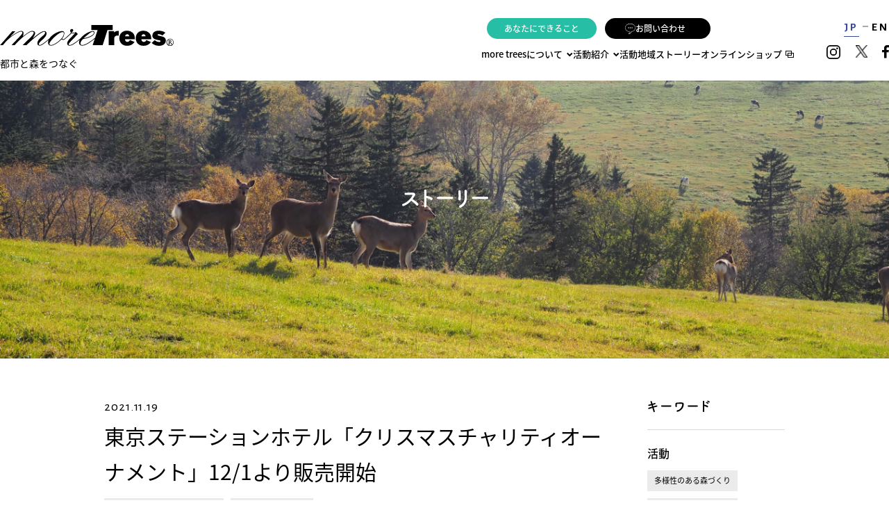

--- FILE ---
content_type: text/html; charset=UTF-8
request_url: https://www.more-trees.org/news/20211119/
body_size: 50625
content:
<!DOCTYPE html>
<html lang="ja">

<head>
  <!-- Google Tag Manager -->
  <script>
    (function(w, d, s, l, i) {
      w[l] = w[l] || [];
      w[l].push({
        'gtm.start': new Date().getTime(),
        event: 'gtm.js'
      });
      var f = d.getElementsByTagName(s)[0],
        j = d.createElement(s),
        dl = l != 'dataLayer' ? '&l=' + l : '';
      j.async = true;
      j.src =
        'https://www.googletagmanager.com/gtm.js?id=' + i + dl;
      f.parentNode.insertBefore(j, f);
    })(window, document, 'script', 'dataLayer', 'GTM-MSXMJRPR');
  </script>
  <!-- End Google Tag Manager -->
  <meta charset="UTF-8">

  <meta name="viewport" content="width=device-width,initial-scale=1.0">
    <title>東京ステーションホテル「クリスマスチャリティオーナメント」12/1より販売開始 | 一般社団法人more trees</title>
      <meta name="keywords" content="Christmas,クリスマス,X'mas,チャリティ,moretrees,モアトゥリーズ,東京,ステーションホテル,クリスマスツリー,オーナメント,寄付,ヒノキ,森林保全,Share the Joy of Christmas,ギフト,プレゼント,贈り物">
    <meta name="description" content="東京ステーションホテル「クリスマスチャリティオーナメント」12/1より販売開始">
  
  <meta property="og:title" content="東京ステーションホテル「クリスマスチャリティオーナメント」12/1より販売開始 | 一般社団法人more trees" />
  <meta property="og:type" content="article" />
  <meta property="og:url" content="https://www.more-trees.org/news/20211119/" />
  <meta property="og:image" content="https://www.more-trees.org/wp-content/uploads/2021/11/20211102TheTokyoStationHotel-ChristmasCharityOrnament2021_n-1200x630.jpg" />
  <meta property="og:site_name" content="一般社団法人more trees" />
      <meta property="og:description" content="東京ステーションホテル「クリスマスチャリティオーナメント」12/1より販売開始" />
  
  <meta name="twitter:card" content="summary" />
  <meta name="twitter:site" content="@moretrees_JP" />
  <meta name="twitter:title" content="東京ステーションホテル「クリスマスチャリティオーナメント」12/1より販売開始 | 一般社団法人more trees" />
  <meta name="twitter:url" content="https://www.more-trees.org/news/20211119/" />
      <meta name="twitter:description" content="東京ステーションホテル「クリスマスチャリティオーナメント」12/1より販売開始" />
    <meta name="twitter:image" content="https://www.more-trees.org/wp-content/uploads/2021/11/20211102TheTokyoStationHotel-ChristmasCharityOrnament2021_n-1200x630.jpg" />

  <link rel="shortcut icon" href="https://www.more-trees.org/wp-content/themes/moretrees1.0/images/favicon.ico">
  <link href="https://fonts.googleapis.com/css?family=Alegreya+Sans+SC:300,400,500,700|Asap:400,500,600" rel="stylesheet">
  <link rel="stylesheet" href="https://www.more-trees.org/wp-content/themes/moretrees1.0/style.css">
  <script src="https://www.more-trees.org/wp-content/themes/moretrees1.0/js/script.js"></script>
    <meta name='robots' content='max-image-preview:large' />
<script type="text/javascript">
/* <![CDATA[ */
window._wpemojiSettings = {"baseUrl":"https:\/\/s.w.org\/images\/core\/emoji\/15.0.3\/72x72\/","ext":".png","svgUrl":"https:\/\/s.w.org\/images\/core\/emoji\/15.0.3\/svg\/","svgExt":".svg","source":{"concatemoji":"https:\/\/www.more-trees.org\/wp-includes\/js\/wp-emoji-release.min.js?ver=6.5.5"}};
/*! This file is auto-generated */
!function(i,n){var o,s,e;function c(e){try{var t={supportTests:e,timestamp:(new Date).valueOf()};sessionStorage.setItem(o,JSON.stringify(t))}catch(e){}}function p(e,t,n){e.clearRect(0,0,e.canvas.width,e.canvas.height),e.fillText(t,0,0);var t=new Uint32Array(e.getImageData(0,0,e.canvas.width,e.canvas.height).data),r=(e.clearRect(0,0,e.canvas.width,e.canvas.height),e.fillText(n,0,0),new Uint32Array(e.getImageData(0,0,e.canvas.width,e.canvas.height).data));return t.every(function(e,t){return e===r[t]})}function u(e,t,n){switch(t){case"flag":return n(e,"\ud83c\udff3\ufe0f\u200d\u26a7\ufe0f","\ud83c\udff3\ufe0f\u200b\u26a7\ufe0f")?!1:!n(e,"\ud83c\uddfa\ud83c\uddf3","\ud83c\uddfa\u200b\ud83c\uddf3")&&!n(e,"\ud83c\udff4\udb40\udc67\udb40\udc62\udb40\udc65\udb40\udc6e\udb40\udc67\udb40\udc7f","\ud83c\udff4\u200b\udb40\udc67\u200b\udb40\udc62\u200b\udb40\udc65\u200b\udb40\udc6e\u200b\udb40\udc67\u200b\udb40\udc7f");case"emoji":return!n(e,"\ud83d\udc26\u200d\u2b1b","\ud83d\udc26\u200b\u2b1b")}return!1}function f(e,t,n){var r="undefined"!=typeof WorkerGlobalScope&&self instanceof WorkerGlobalScope?new OffscreenCanvas(300,150):i.createElement("canvas"),a=r.getContext("2d",{willReadFrequently:!0}),o=(a.textBaseline="top",a.font="600 32px Arial",{});return e.forEach(function(e){o[e]=t(a,e,n)}),o}function t(e){var t=i.createElement("script");t.src=e,t.defer=!0,i.head.appendChild(t)}"undefined"!=typeof Promise&&(o="wpEmojiSettingsSupports",s=["flag","emoji"],n.supports={everything:!0,everythingExceptFlag:!0},e=new Promise(function(e){i.addEventListener("DOMContentLoaded",e,{once:!0})}),new Promise(function(t){var n=function(){try{var e=JSON.parse(sessionStorage.getItem(o));if("object"==typeof e&&"number"==typeof e.timestamp&&(new Date).valueOf()<e.timestamp+604800&&"object"==typeof e.supportTests)return e.supportTests}catch(e){}return null}();if(!n){if("undefined"!=typeof Worker&&"undefined"!=typeof OffscreenCanvas&&"undefined"!=typeof URL&&URL.createObjectURL&&"undefined"!=typeof Blob)try{var e="postMessage("+f.toString()+"("+[JSON.stringify(s),u.toString(),p.toString()].join(",")+"));",r=new Blob([e],{type:"text/javascript"}),a=new Worker(URL.createObjectURL(r),{name:"wpTestEmojiSupports"});return void(a.onmessage=function(e){c(n=e.data),a.terminate(),t(n)})}catch(e){}c(n=f(s,u,p))}t(n)}).then(function(e){for(var t in e)n.supports[t]=e[t],n.supports.everything=n.supports.everything&&n.supports[t],"flag"!==t&&(n.supports.everythingExceptFlag=n.supports.everythingExceptFlag&&n.supports[t]);n.supports.everythingExceptFlag=n.supports.everythingExceptFlag&&!n.supports.flag,n.DOMReady=!1,n.readyCallback=function(){n.DOMReady=!0}}).then(function(){return e}).then(function(){var e;n.supports.everything||(n.readyCallback(),(e=n.source||{}).concatemoji?t(e.concatemoji):e.wpemoji&&e.twemoji&&(t(e.twemoji),t(e.wpemoji)))}))}((window,document),window._wpemojiSettings);
/* ]]> */
</script>
<style id='wp-emoji-styles-inline-css' type='text/css'>

	img.wp-smiley, img.emoji {
		display: inline !important;
		border: none !important;
		box-shadow: none !important;
		height: 1em !important;
		width: 1em !important;
		margin: 0 0.07em !important;
		vertical-align: -0.1em !important;
		background: none !important;
		padding: 0 !important;
	}
</style>
<link rel='stylesheet' id='wp-block-library-css' href='https://www.more-trees.org/wp-includes/css/dist/block-library/style.min.css?ver=6.5.5' type='text/css' media='all' />
<style id='classic-theme-styles-inline-css' type='text/css'>
/*! This file is auto-generated */
.wp-block-button__link{color:#fff;background-color:#32373c;border-radius:9999px;box-shadow:none;text-decoration:none;padding:calc(.667em + 2px) calc(1.333em + 2px);font-size:1.125em}.wp-block-file__button{background:#32373c;color:#fff;text-decoration:none}
</style>
<style id='global-styles-inline-css' type='text/css'>
body{--wp--preset--color--black: #000000;--wp--preset--color--cyan-bluish-gray: #abb8c3;--wp--preset--color--white: #ffffff;--wp--preset--color--pale-pink: #f78da7;--wp--preset--color--vivid-red: #cf2e2e;--wp--preset--color--luminous-vivid-orange: #ff6900;--wp--preset--color--luminous-vivid-amber: #fcb900;--wp--preset--color--light-green-cyan: #7bdcb5;--wp--preset--color--vivid-green-cyan: #00d084;--wp--preset--color--pale-cyan-blue: #8ed1fc;--wp--preset--color--vivid-cyan-blue: #0693e3;--wp--preset--color--vivid-purple: #9b51e0;--wp--preset--gradient--vivid-cyan-blue-to-vivid-purple: linear-gradient(135deg,rgba(6,147,227,1) 0%,rgb(155,81,224) 100%);--wp--preset--gradient--light-green-cyan-to-vivid-green-cyan: linear-gradient(135deg,rgb(122,220,180) 0%,rgb(0,208,130) 100%);--wp--preset--gradient--luminous-vivid-amber-to-luminous-vivid-orange: linear-gradient(135deg,rgba(252,185,0,1) 0%,rgba(255,105,0,1) 100%);--wp--preset--gradient--luminous-vivid-orange-to-vivid-red: linear-gradient(135deg,rgba(255,105,0,1) 0%,rgb(207,46,46) 100%);--wp--preset--gradient--very-light-gray-to-cyan-bluish-gray: linear-gradient(135deg,rgb(238,238,238) 0%,rgb(169,184,195) 100%);--wp--preset--gradient--cool-to-warm-spectrum: linear-gradient(135deg,rgb(74,234,220) 0%,rgb(151,120,209) 20%,rgb(207,42,186) 40%,rgb(238,44,130) 60%,rgb(251,105,98) 80%,rgb(254,248,76) 100%);--wp--preset--gradient--blush-light-purple: linear-gradient(135deg,rgb(255,206,236) 0%,rgb(152,150,240) 100%);--wp--preset--gradient--blush-bordeaux: linear-gradient(135deg,rgb(254,205,165) 0%,rgb(254,45,45) 50%,rgb(107,0,62) 100%);--wp--preset--gradient--luminous-dusk: linear-gradient(135deg,rgb(255,203,112) 0%,rgb(199,81,192) 50%,rgb(65,88,208) 100%);--wp--preset--gradient--pale-ocean: linear-gradient(135deg,rgb(255,245,203) 0%,rgb(182,227,212) 50%,rgb(51,167,181) 100%);--wp--preset--gradient--electric-grass: linear-gradient(135deg,rgb(202,248,128) 0%,rgb(113,206,126) 100%);--wp--preset--gradient--midnight: linear-gradient(135deg,rgb(2,3,129) 0%,rgb(40,116,252) 100%);--wp--preset--font-size--small: 13px;--wp--preset--font-size--medium: 20px;--wp--preset--font-size--large: 36px;--wp--preset--font-size--x-large: 42px;--wp--preset--spacing--20: 0.44rem;--wp--preset--spacing--30: 0.67rem;--wp--preset--spacing--40: 1rem;--wp--preset--spacing--50: 1.5rem;--wp--preset--spacing--60: 2.25rem;--wp--preset--spacing--70: 3.38rem;--wp--preset--spacing--80: 5.06rem;--wp--preset--shadow--natural: 6px 6px 9px rgba(0, 0, 0, 0.2);--wp--preset--shadow--deep: 12px 12px 50px rgba(0, 0, 0, 0.4);--wp--preset--shadow--sharp: 6px 6px 0px rgba(0, 0, 0, 0.2);--wp--preset--shadow--outlined: 6px 6px 0px -3px rgba(255, 255, 255, 1), 6px 6px rgba(0, 0, 0, 1);--wp--preset--shadow--crisp: 6px 6px 0px rgba(0, 0, 0, 1);}:where(.is-layout-flex){gap: 0.5em;}:where(.is-layout-grid){gap: 0.5em;}body .is-layout-flex{display: flex;}body .is-layout-flex{flex-wrap: wrap;align-items: center;}body .is-layout-flex > *{margin: 0;}body .is-layout-grid{display: grid;}body .is-layout-grid > *{margin: 0;}:where(.wp-block-columns.is-layout-flex){gap: 2em;}:where(.wp-block-columns.is-layout-grid){gap: 2em;}:where(.wp-block-post-template.is-layout-flex){gap: 1.25em;}:where(.wp-block-post-template.is-layout-grid){gap: 1.25em;}.has-black-color{color: var(--wp--preset--color--black) !important;}.has-cyan-bluish-gray-color{color: var(--wp--preset--color--cyan-bluish-gray) !important;}.has-white-color{color: var(--wp--preset--color--white) !important;}.has-pale-pink-color{color: var(--wp--preset--color--pale-pink) !important;}.has-vivid-red-color{color: var(--wp--preset--color--vivid-red) !important;}.has-luminous-vivid-orange-color{color: var(--wp--preset--color--luminous-vivid-orange) !important;}.has-luminous-vivid-amber-color{color: var(--wp--preset--color--luminous-vivid-amber) !important;}.has-light-green-cyan-color{color: var(--wp--preset--color--light-green-cyan) !important;}.has-vivid-green-cyan-color{color: var(--wp--preset--color--vivid-green-cyan) !important;}.has-pale-cyan-blue-color{color: var(--wp--preset--color--pale-cyan-blue) !important;}.has-vivid-cyan-blue-color{color: var(--wp--preset--color--vivid-cyan-blue) !important;}.has-vivid-purple-color{color: var(--wp--preset--color--vivid-purple) !important;}.has-black-background-color{background-color: var(--wp--preset--color--black) !important;}.has-cyan-bluish-gray-background-color{background-color: var(--wp--preset--color--cyan-bluish-gray) !important;}.has-white-background-color{background-color: var(--wp--preset--color--white) !important;}.has-pale-pink-background-color{background-color: var(--wp--preset--color--pale-pink) !important;}.has-vivid-red-background-color{background-color: var(--wp--preset--color--vivid-red) !important;}.has-luminous-vivid-orange-background-color{background-color: var(--wp--preset--color--luminous-vivid-orange) !important;}.has-luminous-vivid-amber-background-color{background-color: var(--wp--preset--color--luminous-vivid-amber) !important;}.has-light-green-cyan-background-color{background-color: var(--wp--preset--color--light-green-cyan) !important;}.has-vivid-green-cyan-background-color{background-color: var(--wp--preset--color--vivid-green-cyan) !important;}.has-pale-cyan-blue-background-color{background-color: var(--wp--preset--color--pale-cyan-blue) !important;}.has-vivid-cyan-blue-background-color{background-color: var(--wp--preset--color--vivid-cyan-blue) !important;}.has-vivid-purple-background-color{background-color: var(--wp--preset--color--vivid-purple) !important;}.has-black-border-color{border-color: var(--wp--preset--color--black) !important;}.has-cyan-bluish-gray-border-color{border-color: var(--wp--preset--color--cyan-bluish-gray) !important;}.has-white-border-color{border-color: var(--wp--preset--color--white) !important;}.has-pale-pink-border-color{border-color: var(--wp--preset--color--pale-pink) !important;}.has-vivid-red-border-color{border-color: var(--wp--preset--color--vivid-red) !important;}.has-luminous-vivid-orange-border-color{border-color: var(--wp--preset--color--luminous-vivid-orange) !important;}.has-luminous-vivid-amber-border-color{border-color: var(--wp--preset--color--luminous-vivid-amber) !important;}.has-light-green-cyan-border-color{border-color: var(--wp--preset--color--light-green-cyan) !important;}.has-vivid-green-cyan-border-color{border-color: var(--wp--preset--color--vivid-green-cyan) !important;}.has-pale-cyan-blue-border-color{border-color: var(--wp--preset--color--pale-cyan-blue) !important;}.has-vivid-cyan-blue-border-color{border-color: var(--wp--preset--color--vivid-cyan-blue) !important;}.has-vivid-purple-border-color{border-color: var(--wp--preset--color--vivid-purple) !important;}.has-vivid-cyan-blue-to-vivid-purple-gradient-background{background: var(--wp--preset--gradient--vivid-cyan-blue-to-vivid-purple) !important;}.has-light-green-cyan-to-vivid-green-cyan-gradient-background{background: var(--wp--preset--gradient--light-green-cyan-to-vivid-green-cyan) !important;}.has-luminous-vivid-amber-to-luminous-vivid-orange-gradient-background{background: var(--wp--preset--gradient--luminous-vivid-amber-to-luminous-vivid-orange) !important;}.has-luminous-vivid-orange-to-vivid-red-gradient-background{background: var(--wp--preset--gradient--luminous-vivid-orange-to-vivid-red) !important;}.has-very-light-gray-to-cyan-bluish-gray-gradient-background{background: var(--wp--preset--gradient--very-light-gray-to-cyan-bluish-gray) !important;}.has-cool-to-warm-spectrum-gradient-background{background: var(--wp--preset--gradient--cool-to-warm-spectrum) !important;}.has-blush-light-purple-gradient-background{background: var(--wp--preset--gradient--blush-light-purple) !important;}.has-blush-bordeaux-gradient-background{background: var(--wp--preset--gradient--blush-bordeaux) !important;}.has-luminous-dusk-gradient-background{background: var(--wp--preset--gradient--luminous-dusk) !important;}.has-pale-ocean-gradient-background{background: var(--wp--preset--gradient--pale-ocean) !important;}.has-electric-grass-gradient-background{background: var(--wp--preset--gradient--electric-grass) !important;}.has-midnight-gradient-background{background: var(--wp--preset--gradient--midnight) !important;}.has-small-font-size{font-size: var(--wp--preset--font-size--small) !important;}.has-medium-font-size{font-size: var(--wp--preset--font-size--medium) !important;}.has-large-font-size{font-size: var(--wp--preset--font-size--large) !important;}.has-x-large-font-size{font-size: var(--wp--preset--font-size--x-large) !important;}
.wp-block-navigation a:where(:not(.wp-element-button)){color: inherit;}
:where(.wp-block-post-template.is-layout-flex){gap: 1.25em;}:where(.wp-block-post-template.is-layout-grid){gap: 1.25em;}
:where(.wp-block-columns.is-layout-flex){gap: 2em;}:where(.wp-block-columns.is-layout-grid){gap: 2em;}
.wp-block-pullquote{font-size: 1.5em;line-height: 1.6;}
</style>
<link rel="EditURI" type="application/rsd+xml" title="RSD" href="https://www.more-trees.org/xmlrpc.php?rsd" />
<meta name="generator" content="WordPress 6.5.5" />
<link rel="canonical" href="https://www.more-trees.org/news/20211119/" />
<link rel='shortlink' href='https://www.more-trees.org/?p=3914' />
<link rel="alternate" type="application/json+oembed" href="https://www.more-trees.org/wp-json/oembed/1.0/embed?url=https%3A%2F%2Fwww.more-trees.org%2Fnews%2F20211119%2F" />
<link rel="alternate" type="text/xml+oembed" href="https://www.more-trees.org/wp-json/oembed/1.0/embed?url=https%3A%2F%2Fwww.more-trees.org%2Fnews%2F20211119%2F&#038;format=xml" />
		<style type="text/css" id="wp-custom-css">
			.wp-block-image figcaption{
font-size:11px;
margin-top:-10px;
}		</style>
		</head>
    <body>
    
    <header class="mheader">

      <div class="mheader__container">

        <div class="mheader__sitename">
                      <a href="https://www.more-trees.org/">
              <p class="mheader__sitename--logo">more trees</p>
              <p class="mheader__sitename--copy">都市と森をつなぐ</p>
            </a>
                  </div>

        <div class="toggle toggle-ja">
          <div>
            <span></span>
            <span></span>
            <span></span>
          </div>
          <span class="txt">メニュー</span>
        </div>

        <nav class="mheader__gnav">
          <div class="gnav" id="gnav">
            <ul class="gnav__main">
              <li class="gnav__item gnav__item--about">
                <a class="gnav__item--about-link" href="https://www.more-trees.org/about/">
                  more treesについて
                  <svg width="9" height="7" viewBox="0 0 9 7" fill="none" xmlns="http://www.w3.org/2000/svg">
                    <path d="M7.77772 1.53553L4.24219 5.07107L0.706654 1.53553" stroke="black" stroke-width="2" />
                  </svg>
                </a>
                <ul class="gnav__child">
                  <li class="gnav__child-item"><a href="https://www.more-trees.org/about/vision/">more treesが目指すこと</a></li>
                  <li class="gnav__child-item"><a href="https://www.more-trees.org/about/message/">創立者・代表メッセージ／スタッフ紹介<br>／賛同人のみなさま</a></li>
                  <li class="gnav__child-item"><a href="https://www.more-trees.org/about/overview/">法人概要</a></li>
                  <li class="gnav__child-item"><a href="https://www.more-trees.org/about/report/">活動レポート</a></li>
                </ul>
              </li>
              <li class="gnav__item gnav__item--activity">
                <a class="gnav__item--activity-link" href="https://www.more-trees.org/activities/">
                  <span>活動紹介</span>
                  <svg width="9" height="7" viewBox="0 0 9 7" fill="none" xmlns="http://www.w3.org/2000/svg">
                    <path d="M7.77772 1.53553L4.24219 5.07107L0.706654 1.53553" stroke="black" stroke-width="2" />
                  </svg>
                </a>
                <ul class="gnav__child">
                  <li class="gnav__child-item"><a href="https://www.more-trees.org/activities/create/">植林・育林～多様性のある森づくり～</a></li>
                  <li class="gnav__child-item"><a href="https://www.more-trees.org/activities/city2/">木材利用</a></li>
                  <li class="gnav__child-item"><a href="https://www.more-trees.org/activities/city3/">カーボン・オフセット</a></li>
                  <li class="gnav__child-item"><a href="https://www.more-trees.org/activities/city1/">講演／イベント</a></li>
                  <li class="gnav__child-item"><a href="https://www.more-trees.org/activities/city4/">LIFE311</a></li>
                </ul>
              </li>
              <li class="gnav__item gnav__item--forests">
                <a href="https://www.more-trees.org/forests/">
                  活動地域
                </a>
              </li>
              <li class="gnav__item gnav__item--news"><a href="https://www.more-trees.org/news/">ストーリー</a></li>
              <li class="gnav__item gnav__item--shop"><a href="https://more-trees-design-jp.stores.jp/" target="_blank"><span>オンラインショップ</span></a></li>
            </ul>
            <ul class="gnav__contact gnav__main">
              <li class="gnav__item gnav__item--you">
                <span>あなたにできること</span>
                <ul class="gnav__child">
                  <li class="gnav__child-item"><a href="https://www.more-trees.org/hojin/">法人の方へ</a></li>
                  <li class="gnav__child-item"><a href="https://www.more-trees.org/kojin/">個人の方へ</a></li>
                </ul>
              </li>
              <li>
                <a id="gtm-contact-header" class="gnav__contact-link" href="https://forms.office.com/r/K6ukvX7Ckj" target="_blank" rel="noopener">
                  <img src="https://www.more-trees.org/wp-content/themes/moretrees1.0/images/common/ico_contact_w.svg" alt="">
                  お問い合わせ
                </a>
              </li>
            </ul>
          </div>
          <div class="other-area">
            <div class="other">
              <ul class="other-lang">
                <li class="other-lang__item other-lang__item--jp current"><a href="https://www.more-trees.org/">JP</a></li>
                <li class="other-lang__item other-lang__item--en"><a href="https://www.more-trees.org/en/">EN</a></li>
              </ul>
              <ul class="other-sns">
                <li class="other-sns__item other-sns__item--ig"><a href="https://www.instagram.com/moretrees_jp/" target="_blank"><img src="https://www.more-trees.org/wp-content/themes/moretrees1.0/images/common/ico_ig.svg" alt="Instagram"></a></li>
                <li class="other-sns__item other-sns__item--tw"><a href="https://twitter.com/moretrees_JP" target="_blank"><img src="https://www.more-trees.org/wp-content/themes/moretrees1.0/images/common/ico_x.svg" alt="X"></a></li>
                <li class="other-sns__item other-sns__item--fb"><a href="https://www.facebook.com/moretrees.jp" target="_blank"><img src="https://www.more-trees.org/wp-content/themes/moretrees1.0/images/common/ico_fb.svg" alt="Facebook"></a></li>
              </ul>
            </div>
          </div>
        </nav>
      </div>
    </header>
<div id="news" class="news">

  <div id="mv" class="mv news-mv">
    <div class="mv__container news-mv__container">
      <h1 class="mv__name news-mv--name">
        <img src="https://www.more-trees.org/wp-content/themes/moretrees1.0/images/news/ttl.svg" alt="ストーリー">
      </h1>
    </div>
    <!--#mv-->
  </div>

  <main>

    <div class="news-single" id="news-single">

      <div class="container news-single__container">

        <div class="news-archive-col">
          <article class="news-single__detail post-3914 cpt_news type-cpt_news status-publish has-post-thumbnail hentry category-about-the-product category-activities5 category-hojin">
            
                <!-- post -->
                <header class="news-single__hdr">
                  <time class="data" datetime="2021-11-19T10:00:59+09:00">2021.11.19</time>
                  <h2 class="ttl">東京ステーションホテル「クリスマスチャリティオーナメント」12/1より販売開始</h2>
                  <ul class="cat"><li class="activities"><a href="https://www.more-trees.org/category/activities/activities5/">国産材アイテム／ノベルティー</a></li><li class=""><a href="https://www.more-trees.org/category/hojin/">法人様からのご寄付</a></li></ul>                </header>
                <div class="news-single__body">
                  <p><img fetchpriority="high" decoding="async" class="aligncenter size-full wp-image-3915" src="https://www.more-trees.org/wp-content/uploads/2021/11/20211102TheTokyoStationHotel-ChristmasCharityOrnament2021_n.jpg" alt="" width="1200" height="800" srcset="https://www.more-trees.org/wp-content/uploads/2021/11/20211102TheTokyoStationHotel-ChristmasCharityOrnament2021_n.jpg 1200w, https://www.more-trees.org/wp-content/uploads/2021/11/20211102TheTokyoStationHotel-ChristmasCharityOrnament2021_n-600x400.jpg 600w, https://www.more-trees.org/wp-content/uploads/2021/11/20211102TheTokyoStationHotel-ChristmasCharityOrnament2021_n-768x512.jpg 768w" sizes="(max-width: 1200px) 100vw, 1200px" /></p>
<p><a href="https://www.tokyostationhotel.jp/" target="_blank" rel="noopener">東京ステーションホテル</a>様にて『Share the Joy of Christmas – 共に喜びを分かちあうひとときを』のテーマのもと、今年で7回目となるmore treesとコラボレーションしたクリスマスチャリティが行われます。<br />
 12月1日より、350個限定で販売される国産のヒノキで作られたオリジナルデザインのクリスマスチャリティオーナメントは、売上の全額をmore treesにご寄付いただきます。毎年完売となる人気のクリスマスアイテムです。</p>
<p> 今年のチャリティオーナメントは、‟幸せを運ぶ Bird” をモチーフにしており、明るいブルーの雪の結晶が描かれています。<br />
 森づくりにつながるクリスマスプレゼントとして、毎年のコレクションアイテムとして、香りを染み込ませてアロマディフューザーとしてなど、様々な使い方をしていただけます。是非、オーナメントのご購入でチャリティにご参加ください。</p>
<p><strong><span style="color: #333399;">『Share the Joy of Christmas』クリスマスチャリティオーナメント 販売</span></strong> <br />
 <span style="color: #333399;"> ■期間：2021年12月1日（水）～12月25日（土）※なくなり次第終了</span><br />
 <span style="color: #333399;"> ■個数：350個限定</span><br />
 <span style="color: #333399;"> ■価格：500円からお気持ちで</span><br />
 <span style="color: #333399;"> ■場所：東京ステーションホテル1Fロビー ゲストリレーションズデスク</span><br />
 <span style="color: #333399;"> ※12月1日 8:00より販売開始</span></p>
<p><a href="https://www.tokyostationhotel.jp/event/christmas2021/" target="_blank" rel="noopener">≫詳しくはこちら</a></p>
                </div>
                <footer class="news-single__ftr">
                                    <div class="news-single__ftr--share">
                    <div class="news-single__ftr--fb"><a class="popup" target="_blank" href="//www.facebook.com/sharer.php?u=https%3A%2F%2Fwww.more-trees.org%2Fnews%2F20211119%2F">シェア</a></div>
                    <div class="news-single__ftr--tw"><a class="popup" href="//twitter.com/share?url=https%3A%2F%2Fwww.more-trees.org%2Fnews%2F20211119%2F&amp;text=%E6%9D%B1%E4%BA%AC%E3%82%B9%E3%83%86%E3%83%BC%E3%82%B7%E3%83%A7%E3%83%B3%E3%83%9B%E3%83%86%E3%83%AB%E3%80%8C%E3%82%AF%E3%83%AA%E3%82%B9%E3%83%9E%E3%82%B9%E3%83%81%E3%83%A3%E3%83%AA%E3%83%86%E3%82%A3%E3%82%AA%E3%83%BC%E3%83%8A%E3%83%A1%E3%83%B3%E3%83%88%E3%80%8D12%2F1%E3%82%88%E3%82%8A%E8%B2%A9%E5%A3%B2%E9%96%8B%E5%A7%8B" target="_blank">ツイート</a></div>
                  </div>
                </footer>
                            <!-- post navigation -->
              <div class="news-single--top">
                <a href="https://www.more-trees.org/news/">ストーリー一覧へ戻る</a>
              </div>
                                  </article>

          <div class="news-archive__cat">
  <h2 class="news-archive__cat--name"><img src="https://www.more-trees.org/wp-content/themes/moretrees1.0/images/news/keyword_ttl.svg" alt="キーワード"></h2>
  <div class="news-archive__cat--section">
    <h3 class="news-archive__cat--sub-title">活動</h3>
    <ul class="news-archive__cat--list cat">
      <li class="news-archive__cat-item1"><a href="https://www.more-trees.org/category/activities/create/">多様性のある森づくり</a></li><li class="news-archive__cat-item1"><a href="https://www.more-trees.org/category/activities/activities4/">オリジナルプロダクト</a></li><li class="news-archive__cat-item1"><a href="https://www.more-trees.org/category/activities/activities5/">国産材アイテム／ノベルティー</a></li><li class="news-archive__cat-item1 --hidden"><a href="https://www.more-trees.org/category/activities/activities6/">空間/インテリア</a></li><li class="news-archive__cat-item1 --hidden"><a href="https://www.more-trees.org/category/activities/activities7/">カーボン・オフセット</a></li><li class="news-archive__cat-item1 --hidden"><a href="https://www.more-trees.org/category/activities/activities2/">講義/セミナー</a></li><li class="news-archive__cat-item1 --hidden"><a href="https://www.more-trees.org/category/activities/activities1/">イベント/ワークショップ</a></li><li class="news-archive__cat-item1 --hidden"><a href="https://www.more-trees.org/category/activities/activities3/">ツアー</a></li><li class="news-archive__cat-item1 --hidden"><a href="https://www.more-trees.org/category/activities/activities8/">LIFE311</a></li><li class="news-archive__cat-item1 --hidden"><a href="https://www.more-trees.org/category/media/">メディア情報</a></li><li class="news-archive__cat-item1 --hidden"><a href="https://www.more-trees.org/category/hojin/">法人様からのご寄付</a></li><li class="news-archive__cat-item1 --hidden"><a href="https://www.more-trees.org/category/hojin/program/">企業の森</a></li><li class="news-archive__cat-item1 --hidden"><a href="https://www.more-trees.org/category/notice/">お知らせ</a></li><li class="news-archive__cat-item1 --hidden"><a href="https://www.more-trees.org/category/column/">コラム</a></li>    </ul>

    <button id="js-news-more-button1" class="news-archive-button" type="button" aria-expanded="false" role="button" tabindex="0" aria-controls="js-projects-side">
      <span class="news-archive-button__trigger-area">
        <span class="news-archive-button__trigger --trigger1">
          <span class="news-archive-button__text">もっと見る</span>
          <svg class="news-archive-button__icon" width="16" height="16" viewBox="0 0 16 16" fill="none" xmlns="http://www.w3.org/2000/svg" aria-hidden="true">
            <circle cx="8" cy="8" r="8" transform="rotate(-90 8 8)" fill="black" />
            <path d="M5 8H11" stroke="white" stroke-width="1.5" />
            <path d="M8 5L8 11" stroke="white" stroke-width="1.5" />
          </svg>
        </span>
        <span class="news-archive-button__trigger --trigger2">
          <span class="news-archive-button__text">閉じる</span>
          <svg class="news-archive-button__icon" width="16" height="16" viewBox="0 0 16 16" fill="none" xmlns="http://www.w3.org/2000/svg" aria-hidden="true">
            <circle cx="8" cy="8" r="8" transform="rotate(-90 8 8)" fill="black" />
            <path d="M5 8H11" stroke="white" stroke-width="1.5" />
          </svg>
        </span>
      </span>
    </button>
  </div>

  <div class="news-archive__cat--section">
    <h3 class="news-archive__cat--sub-title">地域</h3>
    <ul class="news-archive__cat--list cat">
      <li class="news-archive__cat-item2"><a href="https://www.more-trees.org/category/forests/%e5%ae%ae%e5%b4%8e%e7%9c%8c-%e9%83%bd%e5%9f%8e%e5%b8%82/">宮崎県 都城市</a></li><li class="news-archive__cat-item2"><a href="https://www.more-trees.org/category/forests/%e5%b2%a1%e5%b1%b1%e7%9c%8c-%e8%a5%bf%e7%b2%9f%e5%80%89%e6%9d%91/">岡山県 西粟倉村</a></li><li class="news-archive__cat-item2"><a href="https://www.more-trees.org/category/forests/project3/">北海道 下川町</a></li><li class="news-archive__cat-item2 --hidden"><a href="https://www.more-trees.org/category/forests/project3-2/">北海道 美幌町</a></li><li class="news-archive__cat-item2 --hidden"><a href="https://www.more-trees.org/category/forests/project3-3/">北海道 足寄町</a></li><li class="news-archive__cat-item2 --hidden"><a href="https://www.more-trees.org/category/forests/project10/">岩手県 住田町</a></li><li class="news-archive__cat-item2 --hidden"><a href="https://www.more-trees.org/category/forests/project9/">新潟市 秋葉区</a></li><li class="news-archive__cat-item2 --hidden"><a href="https://www.more-trees.org/category/forests/%e5%af%8c%e5%b1%b1%e7%9c%8c-%e5%8d%97%e7%a0%ba%e5%b8%82/">富山県 南砺市</a></li><li class="news-archive__cat-item2 --hidden"><a href="https://www.more-trees.org/category/forests/project5/">長野県 小諸市</a></li><li class="news-archive__cat-item2 --hidden"><a href="https://www.more-trees.org/category/forests/%e9%95%b7%e9%87%8e%e7%9c%8c-%e6%9c%a8%e6%9b%bd%e7%94%ba/">長野県 木曽町</a></li><li class="news-archive__cat-item2 --hidden"><a href="https://www.more-trees.org/category/forests/%e9%95%b7%e9%87%8e%e7%9c%8c-%e6%a0%b9%e7%be%bd%e6%9d%91/">長野県 根羽村</a></li><li class="news-archive__cat-item2 --hidden"><a href="https://www.more-trees.org/category/forests/project11/">岐阜県 東白川村/中津川市 加子母</a></li><li class="news-archive__cat-item2 --hidden"><a href="https://www.more-trees.org/category/forests/%e4%b8%89%e9%87%8d%e7%9c%8c-%e5%a4%a7%e5%8f%b0%e7%94%ba/">三重県 大台町</a></li><li class="news-archive__cat-item2 --hidden"><a href="https://www.more-trees.org/category/forests/project14/">奈良県 天川村</a></li><li class="news-archive__cat-item2 --hidden"><a href="https://www.more-trees.org/category/forests/%e5%a5%88%e8%89%af%e7%9c%8c-%e9%87%8e%e8%bf%ab%e5%b7%9d%e6%9d%91/">奈良県 野迫川村</a></li><li class="news-archive__cat-item2 --hidden"><a href="https://www.more-trees.org/category/forests/%e5%92%8c%e6%ad%8c%e5%b1%b1%e7%9c%8c-%e7%94%b0%e8%be%ba%e5%b8%82/">和歌山県 田辺市</a></li><li class="news-archive__cat-item2 --hidden"><a href="https://www.more-trees.org/category/forests/project12/">鳥取県 智頭町</a></li><li class="news-archive__cat-item2 --hidden"><a href="https://www.more-trees.org/category/forests/project2/">高知県 中土佐町</a></li><li class="news-archive__cat-item2 --hidden"><a href="https://www.more-trees.org/category/forests/project1/">高知県 梼原町</a></li><li class="news-archive__cat-item2 --hidden"><a href="https://www.more-trees.org/category/forests/project8/">大分県 日田市</a></li><li class="news-archive__cat-item2 --hidden"><a href="https://www.more-trees.org/category/forests/project7/">熊本県 小国町</a></li><li class="news-archive__cat-item2 --hidden"><a href="https://www.more-trees.org/category/forests/project6/">宮崎県 諸塚村</a></li><li class="news-archive__cat-item2 --hidden"><a href="https://www.more-trees.org/category/forests/project13/">インドネシア 東カリマンタン州</a></li><li class="news-archive__cat-item2 --hidden"><a href="https://www.more-trees.org/category/forests/project4/">フィリピン キリノ州</a></li>    </ul>

    <button id="js-news-more-button2" class="news-archive-button" type="button" aria-expanded="false" role="button" tabindex="0" aria-controls="js-projects-side">
      <span class="news-archive-button__trigger-area">
        <span class="news-archive-button__trigger --trigger1">
          <span class="news-archive-button__text">もっと見る</span>
          <svg class="news-archive-button__icon" width="16" height="16" viewBox="0 0 16 16" fill="none" xmlns="http://www.w3.org/2000/svg" aria-hidden="true">
            <circle cx="8" cy="8" r="8" transform="rotate(-90 8 8)" fill="black" />
            <path d="M5 8H11" stroke="white" stroke-width="1.5" />
            <path d="M8 5L8 11" stroke="white" stroke-width="1.5" />
          </svg>
        </span>
        <span class="news-archive-button__trigger --trigger2">
          <span class="news-archive-button__text">閉じる</span>
          <svg class="news-archive-button__icon" width="16" height="16" viewBox="0 0 16 16" fill="none" xmlns="http://www.w3.org/2000/svg" aria-hidden="true">
            <circle cx="8" cy="8" r="8" transform="rotate(-90 8 8)" fill="black" />
            <path d="M5 8H11" stroke="white" stroke-width="1.5" />
          </svg>
        </span>
      </span>
    </button>
  </div>
</div>
        </div>
      </div>

    </div>

          
    <!-- フィールドが有効な場合のみコンテンツを表示 -->
          <section class="tag">
        <h2 class="tag__name">関連記事</h2>
        <div class="tag__container">
          <div class="tag-menu">
            <ul class="tag-menu__list">
                              <li class="tag-menu__item current-cat">国産材アイテム／ノベルティー</li>
                                            <li class="tag-menu__item">法人様からのご寄付</li>
                                        </ul>
          </div>
                                    <div class="tag-archive active">
                <h3 class="tag-archive__ttl">活動紹介：国産材アイテム／ノベルティー</h3>
                <div class="tag-archive__list news-list">
                                      <article class="tag-archive__item news-list__item post-8902 cpt_news type-cpt_news status-publish has-post-thumbnail hentry category-about-the-product category-activities5 category-activities1">
                      <div class="news-list__thumb"><a href="https://www.more-trees.org/news/20251028/"><img width="448" height="276" src="https://www.more-trees.org/wp-content/uploads/2025/10/ikunoriyamamoto-3-448x276.jpg" class="attachment-post_448x276_thumbnail size-post_448x276_thumbnail wp-post-image" alt="" decoding="async" loading="lazy" /></a></div>
                      <time class="news-list__date" datetime="2025-10-28T15:00:39+09:00">2025.10.28</time>
                      <h3 class="news-list__ttl"><a href="https://www.more-trees.org/news/20251028/">森の恵みをクリスマスギフトに。11/1(土)～銀座 蔦屋書店にてPOP UPを初開催</a></h3>
                    </article>
                                      <article class="tag-archive__item news-list__item post-8943 cpt_news type-cpt_news status-publish has-post-thumbnail hentry category-record-of-activities category-about-the-product category-activities5 category-activities6">
                      <div class="news-list__thumb"><a href="https://www.more-trees.org/news/20251008/"><img width="448" height="276" src="https://www.more-trees.org/wp-content/uploads/2025/10/b539d893c50c5ab7f64a4965630035f4-448x276.jpg" class="attachment-post_448x276_thumbnail size-post_448x276_thumbnail wp-post-image" alt="" decoding="async" loading="lazy" /></a></div>
                      <time class="news-list__date" datetime="2025-10-08T15:00:07+09:00">2025.10.08</time>
                      <h3 class="news-list__ttl"><a href="https://www.more-trees.org/news/20251008/">箱根小涌園の上質リゾートで国産木材の魅力を体感。「WOOD CHANGE × Rakuten STAYコラボルーム」が誕生しました</a></h3>
                    </article>
                                      <article class="tag-archive__item news-list__item post-8442 cpt_news type-cpt_news status-publish has-post-thumbnail hentry category-record-of-activities category-create category-activities4 category-activities5 category-activities6 category-activities7 category-activities2 category-activities1 category-activities3 category-program">
                      <div class="news-list__thumb"><a href="https://www.more-trees.org/news/20250609/"><img width="448" height="276" src="https://www.more-trees.org/wp-content/uploads/2025/06/mt_annualreport_2024_page1_highres-448x276.jpg" class="attachment-post_448x276_thumbnail size-post_448x276_thumbnail wp-post-image" alt="" decoding="async" loading="lazy" /></a></div>
                      <time class="news-list__date" datetime="2025-06-09T12:00:21+09:00">2025.06.09</time>
                      <h3 class="news-list__ttl"><a href="https://www.more-trees.org/news/20250609/">2024アニュアルレポート（活動報告書）が完成しました</a></h3>
                    </article>
                                      <article class="tag-archive__item news-list__item post-7814 cpt_news type-cpt_news status-publish has-post-thumbnail hentry category-about-the-product category-activities4 category-activities5">
                      <div class="news-list__thumb"><a href="https://www.more-trees.org/news/20250122/"><img width="448" height="276" src="https://www.more-trees.org/wp-content/uploads/2025/01/PMA_11-2000x1500-1-448x276.jpg" class="attachment-post_448x276_thumbnail size-post_448x276_thumbnail wp-post-image" alt="" decoding="async" loading="lazy" /></a></div>
                      <time class="news-list__date" datetime="2025-01-22T15:53:07+09:00">2025.01.22</time>
                      <h3 class="news-list__ttl"><a href="https://www.more-trees.org/news/20250122/">鳩時計、海の向こうへ。フィラデルフィア美術館《Naoto Fukasawa Things in Themselves》で展示中です（2025.4.20まで）</a></h3>
                    </article>
                                  </div>
                <div class="news__more">
                  <a href="https://www.more-trees.org/category/activities/activities5/">ストーリー一覧へ</a>
                </div>
              </div>
                                                                      <div class="tag-archive">
                <h3 class="tag-archive__ttl">法人様からのご寄付</h3>
                <div class="tag-archive__list news-list">
                                      <article class="tag-archive__item news-list__item post-9149 cpt_news type-cpt_news status-publish has-post-thumbnail hentry category-record-of-activities category-create category-activities1 category-program category-project1">
                      <div class="news-list__thumb"><a href="https://www.more-trees.org/news/20251224/"><img width="448" height="276" src="https://www.more-trees.org/wp-content/uploads/2025/12/L1010974-448x276.jpg" class="attachment-post_448x276_thumbnail size-post_448x276_thumbnail wp-post-image" alt="" decoding="async" loading="lazy" /></a></div>
                      <time class="news-list__date" datetime="2025-12-24T10:25:35+09:00">2025.12.24</time>
                      <h3 class="news-list__ttl"><a href="https://www.more-trees.org/news/20251224/">苗木が空を飛ぶ。高知県梼原町でホットスタッフ・プロモーション様の森づくり体験ツアーを行いました</a></h3>
                    </article>
                                      <article class="tag-archive__item news-list__item post-8971 cpt_news type-cpt_news status-publish has-post-thumbnail hentry category-record-of-activities category-create category-program category-51">
                      <div class="news-list__thumb"><a href="https://www.more-trees.org/news/20251222/"><img width="448" height="276" src="https://www.more-trees.org/wp-content/uploads/2025/12/IMG_7651-448x276.png" class="attachment-post_448x276_thumbnail size-post_448x276_thumbnail wp-post-image" alt="" decoding="async" loading="lazy" /></a></div>
                      <time class="news-list__date" datetime="2025-12-22T10:26:12+09:00">2025.12.22</time>
                      <h3 class="news-list__ttl"><a href="https://www.more-trees.org/news/20251222/">人口約300人の村に66名訪問。奈良県野迫川村でウエルシアユニオンの植林体験ツアーを行いました。</a></h3>
                    </article>
                                      <article class="tag-archive__item news-list__item post-9082 cpt_news type-cpt_news status-publish has-post-thumbnail hentry category-record-of-activities category-about-the-forests category-create category-program category-project1">
                      <div class="news-list__thumb"><a href="https://www.more-trees.org/news/20251216/"><img width="448" height="276" src="https://www.more-trees.org/wp-content/uploads/2025/12/NZF_1408-448x276.jpg" class="attachment-post_448x276_thumbnail size-post_448x276_thumbnail wp-post-image" alt="" decoding="async" loading="lazy" /></a></div>
                      <time class="news-list__date" datetime="2025-12-16T17:00:38+09:00">2025.12.16</time>
                      <h3 class="news-list__ttl"><a href="https://www.more-trees.org/news/20251216/">社長も長靴に履き替えて。高知県梼原町に新たな「AOYAMAの森」が誕生しました</a></h3>
                    </article>
                                      <article class="tag-archive__item news-list__item post-9135 cpt_news type-cpt_news status-publish has-post-thumbnail hentry category-record-of-activities category-create category-activities3 category-program category-49">
                      <div class="news-list__thumb"><a href="https://www.more-trees.org/news/20251215/"><img width="448" height="276" src="https://www.more-trees.org/wp-content/uploads/2025/12/IMG_20251104_145322-448x276.jpg" class="attachment-post_448x276_thumbnail size-post_448x276_thumbnail wp-post-image" alt="" decoding="async" loading="lazy" /></a></div>
                      <time class="news-list__date" datetime="2025-12-15T13:36:36+09:00">2025.12.15</time>
                      <h3 class="news-list__ttl"><a href="https://www.more-trees.org/news/20251215/">「あずさ」「しなの」でいざ補植！長野県木曽町のディノスの森で現地ツアーを行いました</a></h3>
                    </article>
                                  </div>
                <div class="news__more">
                  <a href="https://www.more-trees.org/category/hojin/">ストーリー一覧へ</a>
                </div>
              </div>
                                                    </div>
      </section>
      
    <div class="breadcrumbs" itemscope itemtype="http://schema.org/BreadcrumbList">
      <span itemprop="itemListElement" itemscope itemtype="http://schema.org/ListItem"><a itemprop="item" href="https://www.more-trees.org/"><span itemprop="name" class="home">HOME</span></a>
        <meta itemprop="position" content="1" />
      </span>
      <span class="arrow">&gt;</span>
      <span itemprop="itemListElement" itemscope itemtype="http://schema.org/ListItem"><a itemprop="item" href="https://www.more-trees.org/news/"><span itemprop="name">STORY</span></a>
        <meta property="position" content="2">
      </span>
      <span class="arrow">&gt;</span>
      <span itemprop="itemListElement" itemscope itemtype="http://schema.org/ListItem"><span itemprop="name">東京ステーションホテル「クリスマスチャリティオーナメント」12/1より販売開始</span>
        <meta property="position" content="3">
      </span>
      <!-- .breadcrumbs -->
    </div>

  </main>

</div>

  <footer class="mfooter">
    <div class="mfooter__container">
      <div class="mfooter__main">
        <div class="mfooter__sitename">
          <a href="https://www.more-trees.org/">
            <p class="mfooter__sitename--logo">more trees</p>
            <p class="mfooter__sitename--copy">都市と森をつなぐ</p>
          </a>
        </div>
        <ul class="mfooter__nav">
          <li><a href="https://www.more-trees.org/about/">more treesについて</a></li>
          <li><a href="https://www.more-trees.org/activities/">活動紹介</a></li>
          <li><a href="https://www.more-trees.org/forests/">活動地域</a></li>
          <li>
            <span class="mfooter__nav--you">あなたにできること</span>
            <span class="mfooter__nav--you-link1"><a href="https://www.more-trees.org/hojin/">法人の方へ</a></span>
            <span class="mfooter__nav--you-link2"><a href="https://www.more-trees.org/kojin/">個人の方へ</a></span>
          </li>
          <li><a href="https://www.more-trees.org/news/">ストーリー</a></li>
        </ul>
      </div>
      <ul class="mfooter__util">
        <li class="mfooter__util--mail btn"><a href="http://more-trees.us2.list-manage.com/subscribe?u=d1e7528a42b6ab887c59ab5bb&id=9aeb9a8d9f" target="_blank">メールマガジン登録</a></li>
        <li class="mfooter__util--contact btn"><a id="gtm-contact-footer" href="https://forms.office.com/r/K6ukvX7Ckj" target="_blank" rel="noopener">お問い合わせ</a></li>
        <li class="mfooter__util--shop btn"><a href="https://more-trees-design-jp.stores.jp/" target="_blank">オンラインストア</a></li>
      </ul>
      <div class="mfooter__other">
        <ul class="mfooter__sns">
          <li class="mfooter__icon mfooter__sns--ig"><a href="https://www.instagram.com/moretrees_jp/" target="_blank"><img src="https://www.more-trees.org/wp-content/themes/moretrees1.0/images/common/ico_ig_w.svg" alt="Instagram"></a></li>
          <li class="mfooter__icon mfooter__sns--tw"><a href="https://twitter.com/moretrees_JP" target="_blank"><img src="https://www.more-trees.org/wp-content/themes/moretrees1.0/images/common/ico_x_w.svg" alt="X"></a></li>
          <li class="mfooter__icon mfooter__sns--fb"><a href="https://www.facebook.com/moretrees.jp" target="_blank"><img src="https://www.more-trees.org/wp-content/themes/moretrees1.0/images/common/ico_fb_w.svg" alt="Facebook"></a></li>
          <li class="mfooter__icon mfooter__sns--yt"><a href="https://www.youtube.com/user/moretreesproject" target="_blank"><img src="https://www.more-trees.org/wp-content/themes/moretrees1.0/images/common/ico_yt_w.svg" alt="Youtube"></a></li>
          <!-- <li class="mfooter__sns--bl"><a href="https://www.more-trees.org/category/column/" target="_blank">more trees コラム</a></li> -->
        </ul>
        <p class="mfooter__other--copy">
          <small>© 2007 More Trees.</small>
        </p>
      </div>
    </div>
    <!--#mfooter-->
  </footer>
  <div id="pagetop"><a href="#top"><span>TOP</span></a></div>
    </body>

  </html>

--- FILE ---
content_type: image/svg+xml
request_url: https://www.more-trees.org/wp-content/themes/moretrees1.0/images/common/ico_ig_w.svg
body_size: 770
content:
<svg xmlns="http://www.w3.org/2000/svg" viewBox="0 0 20 20">
  <defs>
    <style>
      .cls-1 {
        fill: #fff;
        fill-rule: evenodd;
      }
    </style>
  </defs>
  <path id="ico_ig.svg" class="cls-1" d="M1073.48,94h-8.96a5.522,5.522,0,0,0-5.52,5.519v8.962a5.522,5.522,0,0,0,5.52,5.519h8.96a5.521,5.521,0,0,0,5.52-5.519V99.519A5.522,5.522,0,0,0,1073.48,94Zm3.75,14.481a3.757,3.757,0,0,1-3.75,3.745h-8.96a3.757,3.757,0,0,1-3.75-3.745V99.52a3.757,3.757,0,0,1,3.75-3.745h8.96a3.757,3.757,0,0,1,3.75,3.745v8.961h0ZM1069,98.847a5.153,5.153,0,1,0,5.15,5.153,5.149,5.149,0,0,0-5.15-5.153h0Zm0,8.532a3.379,3.379,0,1,1,3.38-3.379,3.378,3.378,0,0,1-3.38,3.379h0Zm5.37-10.037a1.3,1.3,0,1,0,.92.381,1.3,1.3,0,0,0-.92-0.381h0Z" transform="translate(-1059 -94)"/>
</svg>


--- FILE ---
content_type: image/svg+xml
request_url: https://www.more-trees.org/wp-content/themes/moretrees1.0/images/common/ico_contact.svg
body_size: 1008
content:
<svg xmlns="http://www.w3.org/2000/svg" viewBox="0 0 18 18">
  <defs>
    <style>
      .cls-1 {
        fill-rule: evenodd;
      }
    </style>
  </defs>
  <path id="ico_contact.svg" class="cls-1" d="M1340.33,5299.09a10.672,10.672,0,0,0-12.66,0,6.493,6.493,0,0,0-2.66,5.1,6.407,6.407,0,0,0,2.15,4.67,9.658,9.658,0,0,0,5.07,2.37,4.048,4.048,0,0,1-1.14,3.27,0.277,0.277,0,0,0-.06.31,0.284,0.284,0,0,0,.27.18,4.564,4.564,0,0,0,4.47-3.76,9.662,9.662,0,0,0,5.06-2.37,6.382,6.382,0,0,0,2.16-4.67A6.493,6.493,0,0,0,1340.33,5299.09Zm-4.87,11.6a0.3,0.3,0,0,0-.25.31v0.02a3.96,3.96,0,0,1-3.24,3.33,4.572,4.572,0,0,0,.82-3.33V5311a0.3,0.3,0,0,0-.25-0.31c-4.03-.55-6.95-3.29-6.95-6.5,0-3.64,3.77-6.6,8.41-6.6s8.41,2.96,8.41,6.6C1342.41,5307.4,1339.49,5310.14,1335.46,5310.69Zm-4.44-7.37a0.87,0.87,0,1,0,.88.87A0.871,0.871,0,0,0,1331.02,5303.32Zm5.96,0a0.87,0.87,0,1,0,.87.87A0.873,0.873,0,0,0,1336.98,5303.32Zm-2.98,0a0.87,0.87,0,1,0,.87.87A0.871,0.871,0,0,0,1334,5303.32Z" transform="translate(-1325 -5297)"/>
</svg>


--- FILE ---
content_type: image/svg+xml
request_url: https://www.more-trees.org/wp-content/themes/moretrees1.0/images/common/ico_pagetop.svg
body_size: 331
content:
<svg xmlns="http://www.w3.org/2000/svg" viewBox="0 0 14 9">
  <defs>
    <style>
      .cls-1 {
        fill: #fff;
        fill-rule: evenodd;
      }
    </style>
  </defs>
  <path id="ico_pagetop.svg" class="cls-1" d="M1143.01,3806.3l1.63,1.7,5.36-5.59,5.36,5.59,1.63-1.7L1150,3799Z" transform="translate(-1143 -3799)"/>
</svg>


--- FILE ---
content_type: image/svg+xml
request_url: https://www.more-trees.org/wp-content/themes/moretrees1.0/images/common/ico_links.svg
body_size: 410
content:
<svg id="ico_links.svg" xmlns="http://www.w3.org/2000/svg" width="12" height="10" viewBox="0 0 12 10">
  <defs>
    <style>
      .cls-1 {
        fill: none;
        stroke: #000;
        stroke-width: 1px;
      }
    </style>
  </defs>
  <rect id="links" class="cls-1" x="0.5" y="0.5" width="8" height="6"/>
  <rect id="links-2" data-name="links" class="cls-1" x="3.5" y="3.5" width="8" height="6"/>
</svg>


--- FILE ---
content_type: image/svg+xml
request_url: https://www.more-trees.org/wp-content/themes/moretrees1.0/images/common/ico_ig.svg
body_size: 750
content:
<svg xmlns="http://www.w3.org/2000/svg" viewBox="0 0 20 20">
  <defs>
    <style>
      .cls-1 {
        fill-rule: evenodd;
      }
    </style>
  </defs>
  <path id="ico_ig.svg" class="cls-1" d="M1073.48,94h-8.96a5.522,5.522,0,0,0-5.52,5.519v8.962a5.522,5.522,0,0,0,5.52,5.519h8.96a5.521,5.521,0,0,0,5.52-5.519V99.519A5.522,5.522,0,0,0,1073.48,94Zm3.75,14.481a3.757,3.757,0,0,1-3.75,3.745h-8.96a3.757,3.757,0,0,1-3.75-3.745V99.52a3.757,3.757,0,0,1,3.75-3.745h8.96a3.757,3.757,0,0,1,3.75,3.745v8.961h0ZM1069,98.847a5.153,5.153,0,1,0,5.15,5.153,5.149,5.149,0,0,0-5.15-5.153h0Zm0,8.532a3.379,3.379,0,1,1,3.38-3.379,3.378,3.378,0,0,1-3.38,3.379h0Zm5.37-10.037a1.3,1.3,0,1,0,.92.381,1.3,1.3,0,0,0-.92-0.381h0Z" transform="translate(-1059 -94)"/>
</svg>


--- FILE ---
content_type: image/svg+xml
request_url: https://www.more-trees.org/wp-content/themes/moretrees1.0/images/news/ttl.svg
body_size: 1941
content:
<svg width="127" height="29" viewBox="0 0 127 29" fill="none" xmlns="http://www.w3.org/2000/svg">
<path d="M15.0463 17.032C12.2303 20.168 8.77425 22.76 4.39025 24.424C2.05425 25.288 0.96625 22.152 3.36625 21.32C9.19025 19.304 14.2463 14.184 16.7743 9.416C17.0623 8.872 16.9343 8.36 16.2303 8.36C14.2143 8.328 9.79825 8.488 6.98225 8.552C5.06225 8.616 4.93425 5.544 6.98225 5.448C9.31825 5.352 14.0223 5.288 17.2543 5.288C20.1343 5.288 21.7663 7.112 20.5183 9.288C19.4303 11.176 18.2783 13 16.9663 14.728C19.6223 16.328 23.6863 19.016 25.1583 21.064C26.4383 22.856 24.0383 25.352 22.5343 23.464C20.9663 21.512 17.6703 18.6 15.0463 17.032ZM36.9895 13C36.9575 17.416 36.9575 22.024 37.0215 24.616C37.0855 27.208 33.4375 27.304 33.5655 24.744C33.7895 19.56 33.8855 7.016 33.7575 2.408C33.6935 0.231998 37.1495 0.263998 37.0855 2.44C37.0535 4.008 37.0215 6.792 36.9895 9.928C37.1495 9.928 37.3415 9.928 37.5335 9.96C39.3255 10.248 43.4855 11.272 45.2135 12.744C46.8775 14.152 45.0535 16.936 43.2295 15.592C41.8535 14.568 38.6855 13.32 36.9895 13ZM73.8465 14.44H53.7505C52.5985 14.44 52.0545 13.672 52.0545 12.904C52.0545 12.104 52.6625 11.272 53.7505 11.272H73.8465C74.9345 11.272 75.4785 12.072 75.4785 12.872C75.4785 13.64 74.9345 14.44 73.8465 14.44ZM86.4 14.6C86.368 15.688 85.536 16.264 84.704 16.264C83.872 16.264 82.976 15.688 83.04 14.632C83.232 11.464 83.136 6.44 82.976 3.4C82.88 1.416 86.176 1.256 86.304 3.272C86.464 6.152 86.464 11.624 86.4 14.6ZM86.976 26.632C84.352 28.136 82.944 25.128 84.96 24.008C90.624 20.872 91.904 16.584 91.904 11.816C91.904 9.32 91.744 5.352 91.744 2.824C91.744 0.743999 95.2 0.872 95.168 2.824C95.104 5.544 95.264 9.128 95.264 11.784C95.264 17.288 93.6 22.824 86.976 26.632ZM124.393 14.44H104.297C103.145 14.44 102.601 13.672 102.601 12.904C102.601 12.104 103.209 11.272 104.297 11.272H124.393C125.481 11.272 126.025 12.072 126.025 12.872C126.025 13.64 125.481 14.44 124.393 14.44Z" fill="white"/>
</svg>


--- FILE ---
content_type: image/svg+xml
request_url: https://www.more-trees.org/wp-content/themes/moretrees1.0/images/common/ico_cart.svg
body_size: 1180
content:
<svg xmlns="http://www.w3.org/2000/svg" viewBox="0 0 17.875 15.69">
  <defs>
    <style>
      .cls-1 {
        fill-rule: evenodd;
      }
    </style>
  </defs>
  <path id="ico_cart.svg" class="cls-1" d="M983.239,4778.45a1.4,1.4,0,1,0,1.4,1.4A1.4,1.4,0,0,0,983.239,4778.45Zm0,2.01a0.613,0.613,0,0,1-.618-0.61,0.618,0.618,0,1,1,1.236,0A0.612,0.612,0,0,1,983.239,4780.46Zm4.907-2.01a1.4,1.4,0,1,0,1.4,1.4A1.4,1.4,0,0,0,988.146,4778.45Zm0,2.01a0.612,0.612,0,0,1-.618-0.61,0.618,0.618,0,1,1,1.236,0A0.612,0.612,0,0,1,988.146,4780.46Zm0.344-9.36h-5.6a0.388,0.388,0,0,0-.391.39,0.394,0.394,0,0,0,.391.39h5.6a0.394,0.394,0,0,0,.391-0.39A0.388,0.388,0,0,0,988.49,4771.1Zm-0.3,2.02H983.2a0.39,0.39,0,1,0,0,.78h4.988a0.387,0.387,0,0,0,.39-0.39A0.394,0.394,0,0,0,988.186,4773.12Zm4.114-3.76a0.79,0.79,0,0,0-.606-0.29H979.53l-1.246-2.19a0.779,0.779,0,0,0-.454-0.56l-2.714-.74a0.388,0.388,0,1,0-.311.71l2.714,0.75,2.89,10.16a0.782,0.782,0,0,0,.765.62h9.356a0.394,0.394,0,0,0,.39-0.39,0.387,0.387,0,0,0-.39-0.39h-9.356l-0.23-1.12H990.6a0.782,0.782,0,0,0,.765-0.62l1.092-5.29A0.773,0.773,0,0,0,992.3,4769.36Zm-1.7,5.78h-9.819l-1.092-5.29h12Z" transform="translate(-974.594 -4765.56)"/>
</svg>


--- FILE ---
content_type: image/svg+xml
request_url: https://www.more-trees.org/wp-content/themes/moretrees1.0/images/common/ico_yt_w.svg
body_size: 762
content:
<svg xmlns="http://www.w3.org/2000/svg" viewBox="0 0 23 17">
  <defs>
    <style>
      .cls-1 {
        fill: #fff;
        fill-rule: evenodd;
      }
    </style>
  </defs>
  <path id="ico_yt_w.svg" class="cls-1" d="M531.5,5401.01h0s-4.827,0-8.046.24a3.252,3.252,0,0,0-2.3,1.03,5.363,5.363,0,0,0-.914,2.4,38.175,38.175,0,0,0-.23,3.9v1.83a38.175,38.175,0,0,0,.23,3.9,5.408,5.408,0,0,0,.914,2.4,3.8,3.8,0,0,0,2.535,1.04c1.84,0.18,7.82.24,7.82,0.24h0s4.832-.01,8.051-0.25a3.251,3.251,0,0,0,2.3-1.03,5.387,5.387,0,0,0,.914-2.4,38.174,38.174,0,0,0,.229-3.9v-1.83a38.174,38.174,0,0,0-.229-3.9,5.432,5.432,0,0,0-.914-2.4,3.256,3.256,0,0,0-2.3-1.03c-3.219-.24-8.046-0.24-8.046-0.24m-2.407,5.04,6.111,3.33-6.111,3.46v-6.79Z" transform="translate(-520 -5401)"/>
</svg>


--- FILE ---
content_type: image/svg+xml
request_url: https://www.more-trees.org/wp-content/themes/moretrees1.0/images/common/ico_tw_w.svg
body_size: 566
content:
<svg width="12" height="13" viewBox="0 0 12 13" fill="none" xmlns="http://www.w3.org/2000/svg">
<g clip-path="url(#clip0_1822_1845)">
<path d="M7.14163 5.50179L11.6089 0H10.5503L6.67137 4.77712L3.57328 0H0L4.68492 7.22386L0 12.9933H1.05866L5.15491 7.94852L8.42672 12.9933H12L7.14137 5.50179H7.14163ZM5.69165 7.2875L5.21697 6.56817L1.44011 0.844358H3.06615L6.11412 5.46366L6.5888 6.18299L10.5508 12.1874H8.92476L5.69165 7.28778V7.2875Z" fill="white"/>
</g>
<defs>
<clipPath id="clip0_1822_1845">
<rect width="12" height="13" fill="white"/>
</clipPath>
</defs>
</svg>


--- FILE ---
content_type: image/svg+xml
request_url: https://www.more-trees.org/wp-content/themes/moretrees1.0/images/news/keyword_ttl.svg
body_size: 2559
content:
<svg width="91" height="18" viewBox="0 0 91 18" fill="none" xmlns="http://www.w3.org/2000/svg">
<path d="M7.99844 6.84L8.61844 8.88C10.2384 8.42 11.8584 7.96 13.0784 7.64C14.6384 7.24 14.8984 9.16 13.6584 9.44C12.5184 9.7 10.8784 10.14 9.17844 10.64C9.81844 12.66 10.3984 14.54 10.7784 15.72C11.0184 16.46 10.5984 17 10.1184 17.18C9.63844 17.36 9.03844 17.18 8.85844 16.46C8.53844 15.22 7.97844 13.26 7.33844 11.18C5.55844 11.72 3.81844 12.26 2.59844 12.68C1.27844 13.12 0.678438 11.26 2.17844 10.8C3.33844 10.44 5.01844 9.92 6.79844 9.4C6.57844 8.7 6.35844 8 6.15844 7.34C4.91844 7.68 3.69844 8.02 2.65844 8.26C1.21844 8.6 0.838438 6.78 2.15844 6.48C3.25844 6.24 4.43844 5.94 5.61844 5.62C5.21844 4.34 4.83844 3.24 4.59844 2.5C4.13844 1.14 6.17844 0.819999 6.49844 1.92C6.69844 2.64 7.05844 3.78 7.45844 5.1C8.59844 4.78 9.67844 4.42 10.6184 4.12C11.9184 3.7 12.3384 5.52 11.1184 5.9C10.2184 6.18 9.13844 6.52 7.99844 6.84ZM33.5408 9.4H20.9808C20.2608 9.4 19.9208 8.92 19.9208 8.44C19.9208 7.94 20.3008 7.42 20.9808 7.42H33.5408C34.2208 7.42 34.5608 7.92 34.5608 8.42C34.5608 8.9 34.2208 9.4 33.5408 9.4ZM43.7777 16.64C42.9977 16.86 42.3977 16.46 42.2177 15.96C42.0377 15.44 42.2777 14.78 43.1977 14.58C47.7977 13.58 50.0577 9.62 50.2377 6.38C50.2777 5.58 49.9777 5.24 49.1977 5.2C47.7777 5.12 44.5977 5.18 43.6177 5.22C42.9777 5.26 42.5577 5.66 42.5377 6.18C42.5177 6.7 42.5577 8.1 42.6177 8.78C42.7177 10.12 40.5777 10.4 40.4777 8.94C40.4177 8.1 40.4377 6.04 40.4777 5.44C40.5377 4.36 41.0777 3.46 43.3177 3.42C44.9577 3.38 47.3177 3.34 49.5777 3.36C51.8977 3.38 52.6177 4.14 52.4377 6.46C52.1177 10.84 49.2777 15.06 43.7777 16.64ZM71.7392 9.4H59.1792C58.4592 9.4 58.1192 8.92 58.1192 8.44C58.1192 7.94 58.4992 7.42 59.1792 7.42H71.7392C72.4192 7.42 72.7592 7.92 72.7592 8.42C72.7592 8.9 72.4192 9.4 71.7392 9.4ZM88.4844 3.22C88.1844 2.92 87.1244 2.3 86.7044 2.16C85.6244 1.82 86.3244 0.519999 87.3044 0.779999C87.8644 0.94 88.9444 1.38 89.4444 1.82C90.3244 2.6 89.2244 3.96 88.4844 3.22ZM86.6844 5.14C86.4044 4.84 85.3444 4.18 84.9244 4.02C83.8644 3.64 84.6044 2.36 85.5844 2.66C86.1444 2.84 87.2044 3.32 87.6844 3.78C88.5244 4.6 87.4044 5.9 86.6844 5.14ZM82.0044 8.5C81.9844 11.26 81.9844 14.14 82.0244 15.76C82.0644 17.38 79.7844 17.44 79.8644 15.84C80.0044 12.6 80.0644 4.76 79.9844 1.88C79.9444 0.519999 82.1044 0.539999 82.0644 1.9C82.0444 2.88 82.0244 4.62 82.0044 6.58C82.1044 6.58 82.2244 6.58 82.3444 6.6C83.4644 6.78 86.0644 7.42 87.1444 8.34C88.1844 9.22 87.0444 10.96 85.9044 10.12C85.0444 9.48 83.0644 8.7 82.0044 8.5Z" fill="black"/>
</svg>


--- FILE ---
content_type: image/svg+xml
request_url: https://www.more-trees.org/wp-content/themes/moretrees1.0/images/logo_w.svg
body_size: 4458
content:
<svg xmlns="http://www.w3.org/2000/svg" viewBox="0 0 251.156 29.69">
  <defs>
    <style>
      .cls-1 {
        fill: #fff;
        fill-rule: evenodd;
      }
    </style>
  </defs>
  <path id="logo_foot.svg" class="cls-1" d="M555.963,5229.92c2.2-1.93,3.692-2.16,6.788-2.16v6.7c-0.545-.05-1.1-0.08-1.644-0.08-4.747,0-4.828,3.04-4.869,4.35v9.38H548.2v-20.04h7.761v1.85Zm29.654,13.53c-2.393,3.58-5.927,5.46-10.787,5.46-7.53,0-11.218-5.3-11.218-10.84,0-6.5,4.589-10.69,11.178-10.69a11.732,11.732,0,0,1,8.157,2.96c2.98,2.88,3.019,6.19,3.1,9.23h-14.2a3.761,3.761,0,0,0,.985,2.81,3.286,3.286,0,0,0,2.428.92c1.85,0,2.867-.96,3.688-2.58l6.67,2.73m-7.807-8.07a7.56,7.56,0,0,0-.119-0.92,2.7,2.7,0,0,0-2.7-2.04c-2.434,0-2.866,2.08-3.062,2.96h5.885Zm31.488,8.07c-2.387,3.58-5.919,5.46-10.783,5.46-7.529,0-11.213-5.3-11.213-10.84,0-6.5,4.588-10.69,11.173-10.69a11.735,11.735,0,0,1,8.161,2.96c2.978,2.88,3.017,6.19,3.1,9.23h-14.2a3.763,3.763,0,0,0,.98,2.81,3.3,3.3,0,0,0,2.433.92c1.839,0,2.859-.96,3.687-2.58l6.663,2.73m-7.8-8.07a7.367,7.367,0,0,0-.118-0.92,2.7,2.7,0,0,0-2.71-2.04c-2.434,0-2.858,2.08-3.058,2.96H601.5Zm13.332,5.46a8.777,8.777,0,0,0,3.057,2.04,8.63,8.63,0,0,0,3.22.65c0.975,0,2.115-.35,2.115-1.23,0-1-1.216-1.19-2.04-1.31a33.413,33.413,0,0,1-4.234-.92c-1.882-.54-5.609-1.62-5.609-5.85a6.3,6.3,0,0,1,2.037-4.53c2.393-2.24,5.845-2.31,7.183-2.31a21.1,21.1,0,0,1,4.583.53,12.076,12.076,0,0,1,5.1,2.35l-4.353,3.89a9.816,9.816,0,0,0-5.223-1.89c-0.306,0-1.724,0-1.724,1.04,0,0.73.552,0.85,3.257,1.5,3.609,0.81,4.468,1,5.451,1.5a5.67,5.67,0,0,1,3.177,5.19c0,3.92-3.335,7.39-9.648,7.39a16.3,16.3,0,0,1-10.865-4Zm-91.705-21.52v7.12h9.058l-3.634,10.96-0.025-.04-0.7.6c-7.136,6.01-14.168,9.95-18.088,9.95a2.341,2.341,0,0,1-2.413-2.27c0-2.36,2.318-5.22,3.82-6.3,11.86-2.07,16.483-6.02,16.483-9.17a2.063,2.063,0,0,0-2.314-2.17c-4.86,0-13.337,4.61-17.516,9.99-6.722,5.69-13.132,9.92-15.646,9.92-1.408,0-1.906-.39-1.906-1.18,0-.99,2.313-3.26,10.455-11.53l2.908-2.96-2.713-2.85a9.268,9.268,0,0,1-4.019.98,4.987,4.987,0,0,1-2.913-.98c1.4-.11,2.913-0.7,2.913-2.17a2.006,2.006,0,0,0-2.109-2.17,2.329,2.329,0,0,0-2.31,2.56,3.86,3.86,0,0,0,1.206,2.76c-2.308,2.26-5.43,5.22-7.537,6.99l-0.7.6c-1.614,1.38-2.411,1.77-3.013,1.77a1.974,1.974,0,0,1-1.613-.98,12.119,12.119,0,0,0,3.319-7.39c0-2.27-1.208-3.36-3.218-3.36-5.3,0-14.416,4.44-18.411,10.4-5.325,4.52-11.607,9.51-13.945,9.51a1.431,1.431,0,0,1-1.509-1.29c0-3.54,11.256-9.16,11.256-14.97,0-1.97-.9-3.65-3.113-3.65-4.125,0-9.246,4.24-16.283,9.86l-0.2-.2c0.8-1.48,3.118-4.53,3.118-6.4,0-3.05-2.657-3.41-4.273-3.47-2.609,0-5.479,1.75-13.364,7.59l-0.139-.13a12.734,12.734,0,0,0,.962-4.1,3.084,3.084,0,0,0-3.224-3.36c-3.424,0-8.629,3.16-16.095,8.47h-0.14l7.745-8.07h-4.525l-17.745,19.89h4.109a65.757,65.757,0,0,1,8.774-9.28c4.112-3.55,13.634-10.2,17.6-10.2,1.234,0,1.854.6,1.854,1.47,0,1.35-.62,2.36-4.66,6.52l-11.1,11.49h4.659c6.577-7.73,20.485-19.48,25.076-19.48,1.053,0,2.474.17,2.474,1.87,0,0.06-.015.13-0.017,0.2-0.193,1.61-2.545,4.37-5.916,7.58l-10.249,9.86h5.528c11.962-11.34,22.406-19.31,25.723-19.31a1.557,1.557,0,0,1,1.409,1.67c0,3.45-11.252,7.98-11.252,14.87,0,2.08,1.2,3.36,3.612,3.36,2.772,0,7.947-4.33,12.728-8.3a9.457,9.457,0,0,0-.868,3.86c0,2.86,1.408,4.44,4.421,4.44,4.222,0,11.157-5.03,14.974-8.97a4.409,4.409,0,0,0,2.412.79c1.107,0,1.606-.2,3.717-1.97l0.6-.5c2.2-1.77,5.326-4.73,8.24-7.19a6.078,6.078,0,0,0,2.007.29,9.581,9.581,0,0,0,2.612-.39l0.2,0.2-5.823,5.81c-4.421,4.44-5.633,6.51-5.633,8.97,0,1.98,1.212,2.96,3.621,2.96,2.868,0,6.6-2.1,14.463-8.44a8.254,8.254,0,0,0-1,3.71c0,2.65,1.406,4.73,4.327,4.73,4.752,0,10.482-3.46,18.439-9.88L525,5248.11h14.488l7.025-21.67h7.428v-7.12H523.126m2.182,9.48a1.529,1.529,0,0,1,1.513,1.47c0,3.75-8.548,6.9-14.377,7.78l-0.194-.19c7.533-6.41,10.749-9.06,13.058-9.06m-60.293,19.11c-1.6,0-2.508-.49-2.508-2.07,0-3.25,13.363-16.45,18.891-16.45a1.786,1.786,0,0,1,1.909,2.06C483.307,5238.55,469.439,5247.91,465.015,5247.91Zm174.384-1.52c-0.048-.1-0.486-0.98-0.486-0.98a2.56,2.56,0,0,0-1.3-1.41,1.606,1.606,0,0,0,1.181-1.52,1.715,1.715,0,0,0-2-1.64H634.41v0.57h0.836v4.98H634.41v0.58h2.6v-0.58h-0.861v-2.16h0.224a1.681,1.681,0,0,1,1.569,1.18l0.788,1.56h1.305v-0.58H639.4Zm-3.073-2.74h-0.18v-2.24h0.463a1.069,1.069,0,0,1,1.211,1.11C637.82,5243.25,637.288,5243.65,636.326,5243.65Zm5.825,0.25a5.216,5.216,0,1,1-5.213-5.11A5.158,5.158,0,0,1,642.151,5243.9Zm-5.213-4.51a4.506,4.506,0,1,0,4.593,4.51A4.554,4.554,0,0,0,636.938,5239.39Z" transform="translate(-391 -5219.31)"/>
</svg>


--- FILE ---
content_type: image/svg+xml
request_url: https://www.more-trees.org/wp-content/themes/moretrees1.0/images/common/ico_breadcrumbs.svg
body_size: 353
content:
<svg xmlns="http://www.w3.org/2000/svg" width="6" height="10" viewBox="0 0 6 10">
  <defs>
    <style>
      .cls-1 {
        fill-rule: evenodd;
      }
    </style>
  </defs>
  <path id="ico_breadcrumbs.svg" class="cls-1" d="M78.244,2994.01l-0.238.79,4.875,4.19v0.03l-4.875,4.19,0.238,0.79,5.743-4.98v-0.05Z" transform="translate(-78 -2994)"/>
</svg>


--- FILE ---
content_type: image/svg+xml
request_url: https://www.more-trees.org/wp-content/themes/moretrees1.0/images/common/ico_contact_w.svg
body_size: 1027
content:
<svg xmlns="http://www.w3.org/2000/svg" viewBox="0 0 18 18">
  <defs>
    <style>
      .cls-1 {
      	fill: #fff;
        fill-rule: evenodd;
      }
    </style>
  </defs>
  <path id="ico_contact.svg" class="cls-1" d="M1340.33,5299.09a10.672,10.672,0,0,0-12.66,0,6.493,6.493,0,0,0-2.66,5.1,6.407,6.407,0,0,0,2.15,4.67,9.658,9.658,0,0,0,5.07,2.37,4.048,4.048,0,0,1-1.14,3.27,0.277,0.277,0,0,0-.06.31,0.284,0.284,0,0,0,.27.18,4.564,4.564,0,0,0,4.47-3.76,9.662,9.662,0,0,0,5.06-2.37,6.382,6.382,0,0,0,2.16-4.67A6.493,6.493,0,0,0,1340.33,5299.09Zm-4.87,11.6a0.3,0.3,0,0,0-.25.31v0.02a3.96,3.96,0,0,1-3.24,3.33,4.572,4.572,0,0,0,.82-3.33V5311a0.3,0.3,0,0,0-.25-0.31c-4.03-.55-6.95-3.29-6.95-6.5,0-3.64,3.77-6.6,8.41-6.6s8.41,2.96,8.41,6.6C1342.41,5307.4,1339.49,5310.14,1335.46,5310.69Zm-4.44-7.37a0.87,0.87,0,1,0,.88.87A0.871,0.871,0,0,0,1331.02,5303.32Zm5.96,0a0.87,0.87,0,1,0,.87.87A0.873,0.873,0,0,0,1336.98,5303.32Zm-2.98,0a0.87,0.87,0,1,0,.87.87A0.871,0.871,0,0,0,1334,5303.32Z" transform="translate(-1325 -5297)"/>
</svg>


--- FILE ---
content_type: application/javascript
request_url: https://www.more-trees.org/wp-content/themes/moretrees1.0/js/script.js
body_size: 515186
content:
!function(e,t){"object"==typeof module&&"object"==typeof module.exports?module.exports=e.document?t(e,!0):function(e){if(!e.document)throw new Error("jQuery requires a window with a document");return t(e)}:t(e)}("undefined"!=typeof window?window:this,function(f,e){function t(e,t){return t.toUpperCase()}var u=[],c=u.slice,m=u.concat,a=u.push,s=u.indexOf,i={},n=i.toString,g=i.hasOwnProperty,r="".trim,v={},o="1.11.0",x=function(e,t){return new x.fn.init(e,t)},l=/^[\s\uFEFF\xA0]+|[\s\uFEFF\xA0]+$/g,d=/^-ms-/,p=/-([\da-z])/gi;function h(e){var t=e.length,i=x.type(e);return"function"!==i&&!x.isWindow(e)&&(!(1!==e.nodeType||!t)||("array"===i||0===t||"number"==typeof t&&0<t&&t-1 in e))}x.fn=x.prototype={jquery:o,constructor:x,selector:"",length:0,toArray:function(){return c.call(this)},get:function(e){return null!=e?e<0?this[e+this.length]:this[e]:c.call(this)},pushStack:function(e){e=x.merge(this.constructor(),e);return e.prevObject=this,e.context=this.context,e},each:function(e,t){return x.each(this,e,t)},map:function(i){return this.pushStack(x.map(this,function(e,t){return i.call(e,t,e)}))},slice:function(){return this.pushStack(c.apply(this,arguments))},first:function(){return this.eq(0)},last:function(){return this.eq(-1)},eq:function(e){var t=this.length,e=+e+(e<0?t:0);return this.pushStack(0<=e&&e<t?[this[e]]:[])},end:function(){return this.prevObject||this.constructor(null)},push:a,sort:u.sort,splice:u.splice},x.extend=x.fn.extend=function(){var e,t,i,n,s,r=arguments[0]||{},o=1,a=arguments.length,l=!1;for("boolean"==typeof r&&(l=r,r=arguments[o]||{},o++),"object"==typeof r||x.isFunction(r)||(r={}),o===a&&(r=this,o--);o<a;o++)if(null!=(n=arguments[o]))for(i in n)s=r[i],r!==(t=n[i])&&(l&&t&&(x.isPlainObject(t)||(e=x.isArray(t)))?(s=e?(e=!1,s&&x.isArray(s)?s:[]):s&&x.isPlainObject(s)?s:{},r[i]=x.extend(l,s,t)):void 0!==t&&(r[i]=t));return r},x.extend({expando:"jQuery"+(o+Math.random()).replace(/\D/g,""),isReady:!0,error:function(e){throw new Error(e)},noop:function(){},isFunction:function(e){return"function"===x.type(e)},isArray:Array.isArray||function(e){return"array"===x.type(e)},isWindow:function(e){return null!=e&&e==e.window},isNumeric:function(e){return 0<=e-parseFloat(e)},isEmptyObject:function(e){for(var t in e)return!1;return!0},isPlainObject:function(e){if(!e||"object"!==x.type(e)||e.nodeType||x.isWindow(e))return!1;try{if(e.constructor&&!g.call(e,"constructor")&&!g.call(e.constructor.prototype,"isPrototypeOf"))return!1}catch(e){return!1}if(v.ownLast)for(var t in e)return g.call(e,t);for(t in e);return void 0===t||g.call(e,t)},type:function(e){return null==e?e+"":"object"==typeof e||"function"==typeof e?i[n.call(e)]||"object":typeof e},globalEval:function(e){e&&x.trim(e)&&(f.execScript||function(e){f.eval.call(f,e)})(e)},camelCase:function(e){return e.replace(d,"ms-").replace(p,t)},nodeName:function(e,t){return e.nodeName&&e.nodeName.toLowerCase()===t.toLowerCase()},each:function(e,t,i){var n=0,s=e.length,r=h(e);if(i){if(r)for(;n<s&&!1!==t.apply(e[n],i);n++);else for(n in e)if(!1===t.apply(e[n],i))break}else if(r)for(;n<s&&!1!==t.call(e[n],n,e[n]);n++);else for(n in e)if(!1===t.call(e[n],n,e[n]))break;return e},trim:r&&!r.call("\ufeff ")?function(e){return null==e?"":r.call(e)}:function(e){return null==e?"":(e+"").replace(l,"")},makeArray:function(e,t){t=t||[];return null!=e&&(h(Object(e))?x.merge(t,"string"==typeof e?[e]:e):a.call(t,e)),t},inArray:function(e,t,i){var n;if(t){if(s)return s.call(t,e,i);for(n=t.length,i=i?i<0?Math.max(0,n+i):i:0;i<n;i++)if(i in t&&t[i]===e)return i}return-1},merge:function(e,t){for(var i=+t.length,n=0,s=e.length;n<i;)e[s++]=t[n++];if(i!=i)for(;void 0!==t[n];)e[s++]=t[n++];return e.length=s,e},grep:function(e,t,i){for(var n=[],s=0,r=e.length,o=!i;s<r;s++)!t(e[s],s)!=o&&n.push(e[s]);return n},map:function(e,t,i){var n,s=0,r=e.length,o=[];if(h(e))for(;s<r;s++)null!=(n=t(e[s],s,i))&&o.push(n);else for(s in e)null!=(n=t(e[s],s,i))&&o.push(n);return m.apply([],o)},guid:1,proxy:function(e,t){var i,n;if("string"==typeof t&&(n=e[t],t=e,e=n),x.isFunction(e))return i=c.call(arguments,2),(n=function(){return e.apply(t||this,i.concat(c.call(arguments)))}).guid=e.guid=e.guid||x.guid++,n},now:function(){return+new Date},support:v}),x.each("Boolean Number String Function Array Date RegExp Object Error".split(" "),function(e,t){i["[object "+t+"]"]=t.toLowerCase()});var y=function(i){var e,u,b,r,t,p,x,d,c,h,_,n,f,m,s,o,g,w="sizzle"+-new Date,v=i.document,T=0,y=0,a=ie(),S=ie(),l=ie(),C=function(e,t){return e===t&&(c=!0),0},E="undefined",k={}.hasOwnProperty,M=[],P=M.pop,A=M.push,O=M.push,$=M.slice,L=M.indexOf||function(e){for(var t=0,i=this.length;t<i;t++)if(this[t]===e)return t;return-1},D="checked|selected|async|autofocus|autoplay|controls|defer|disabled|hidden|ismap|loop|multiple|open|readonly|required|scoped",I="[\\x20\\t\\r\\n\\f]",z="(?:\\\\.|[\\w-]|[^\\x00-\\xa0])+",R=z.replace("w","w#"),N="\\["+I+"*("+z+")"+I+"*(?:([*^$|!~]?=)"+I+"*(?:(['\"])((?:\\\\.|[^\\\\])*?)\\3|("+R+")|)|)"+I+"*\\]",H=":("+z+")(?:\\(((['\"])((?:\\\\.|[^\\\\])*?)\\3|((?:\\\\.|[^\\\\()[\\]]|"+N.replace(3,8)+")*)|.*)\\)|)",F=new RegExp("^"+I+"+|((?:^|[^\\\\])(?:\\\\.)*)"+I+"+$","g"),j=new RegExp("^"+I+"*,"+I+"*"),B=new RegExp("^"+I+"*([>+~]|"+I+")"+I+"*"),q=new RegExp("="+I+"*([^\\]'\"]*?)"+I+"*\\]","g"),W=new RegExp(H),X=new RegExp("^"+R+"$"),Y={ID:new RegExp("^#("+z+")"),CLASS:new RegExp("^\\.("+z+")"),TAG:new RegExp("^("+z.replace("w","w*")+")"),ATTR:new RegExp("^"+N),PSEUDO:new RegExp("^"+H),CHILD:new RegExp("^:(only|first|last|nth|nth-last)-(child|of-type)(?:\\("+I+"*(even|odd|(([+-]|)(\\d*)n|)"+I+"*(?:([+-]|)"+I+"*(\\d+)|))"+I+"*\\)|)","i"),bool:new RegExp("^(?:"+D+")$","i"),needsContext:new RegExp("^"+I+"*[>+~]|:(even|odd|eq|gt|lt|nth|first|last)(?:\\("+I+"*((?:-\\d)?\\d*)"+I+"*\\)|)(?=[^-]|$)","i")},G=/^(?:input|select|textarea|button)$/i,V=/^h\d$/i,U=/^[^{]+\{\s*\[native \w/,Z=/^(?:#([\w-]+)|(\w+)|\.([\w-]+))$/,Q=/[+~]/,K=/'|\\/g,J=new RegExp("\\\\([\\da-f]{1,6}"+I+"?|("+I+")|.)","ig"),ee=function(e,t,i){var n="0x"+t-65536;return n!=n||i?t:n<0?String.fromCharCode(65536+n):String.fromCharCode(n>>10|55296,1023&n|56320)};try{O.apply(M=$.call(v.childNodes),v.childNodes),M[v.childNodes.length].nodeType}catch(e){O={apply:M.length?function(e,t){A.apply(e,$.call(t))}:function(e,t){for(var i=e.length,n=0;e[i++]=t[n++];);e.length=i-1}}}function te(e,t,i,n){var s,r,o,a,l,d,c;if((t?t.ownerDocument||t:v)!==_&&h(t),i=i||[],!e||"string"!=typeof e)return i;if(1!==(s=(t=t||_).nodeType)&&9!==s)return[];if(f&&!n){if(d=Z.exec(e))if(c=d[1]){if(9===s){if(!(a=t.getElementById(c))||!a.parentNode)return i;if(a.id===c)return i.push(a),i}else if(t.ownerDocument&&(a=t.ownerDocument.getElementById(c))&&g(t,a)&&a.id===c)return i.push(a),i}else{if(d[2])return O.apply(i,t.getElementsByTagName(e)),i;if((c=d[3])&&u.getElementsByClassName&&t.getElementsByClassName)return O.apply(i,t.getElementsByClassName(c)),i}if(u.qsa&&(!m||!m.test(e))){if(l=a=w,d=t,c=9===s&&e,1===s&&"object"!==t.nodeName.toLowerCase()){for(o=ce(e),(a=t.getAttribute("id"))?l=a.replace(K,"\\$&"):t.setAttribute("id",l),l="[id='"+l+"'] ",r=o.length;r--;)o[r]=l+ue(o[r]);d=Q.test(e)&&le(t.parentNode)||t,c=o.join(",")}if(c)try{return O.apply(i,d.querySelectorAll(c)),i}catch(e){}finally{a||t.removeAttribute("id")}}}return function(e,t,i,n){var s,r,o,a,l,d=ce(e);if(!n&&1===d.length){if(2<(r=d[0]=d[0].slice(0)).length&&"ID"===(o=r[0]).type&&u.getById&&9===t.nodeType&&f&&b.relative[r[1].type]){if(!(t=(b.find.ID(o.matches[0].replace(J,ee),t)||[])[0]))return i;e=e.slice(r.shift().value.length)}for(s=Y.needsContext.test(e)?0:r.length;s--&&(o=r[s],!b.relative[a=o.type]);)if((l=b.find[a])&&(n=l(o.matches[0].replace(J,ee),Q.test(r[0].type)&&le(t.parentNode)||t))){if(r.splice(s,1),!(e=n.length&&ue(r)))return O.apply(i,n),i;break}}return p(e,d)(n,t,!f,i,Q.test(e)&&le(t.parentNode)||t),i}(e.replace(F,"$1"),t,i,n)}function ie(){var i=[];function n(e,t){return i.push(e+" ")>b.cacheLength&&delete n[i.shift()],n[e+" "]=t}return n}function ne(e){return e[w]=!0,e}function se(e){var t=_.createElement("div");try{return!!e(t)}catch(e){return!1}finally{t.parentNode&&t.parentNode.removeChild(t),t=null}}function re(e,t){for(var i=e.split("|"),n=e.length;n--;)b.attrHandle[i[n]]=t}function oe(e,t){var i=t&&e,n=i&&1===e.nodeType&&1===t.nodeType&&(~t.sourceIndex||1<<31)-(~e.sourceIndex||1<<31);if(n)return n;if(i)for(;i=i.nextSibling;)if(i===t)return-1;return e?1:-1}function ae(o){return ne(function(r){return r=+r,ne(function(e,t){for(var i,n=o([],e.length,r),s=n.length;s--;)e[i=n[s]]&&(e[i]=!(t[i]=e[i]))})})}function le(e){return e&&typeof e.getElementsByTagName!==E&&e}for(e in u=te.support={},t=te.isXML=function(e){e=e&&(e.ownerDocument||e).documentElement;return!!e&&"HTML"!==e.nodeName},h=te.setDocument=function(e){var l=e?e.ownerDocument||e:v,e=l.defaultView;return l!==_&&9===l.nodeType&&l.documentElement?(n=(_=l).documentElement,f=!t(l),e&&e!==e.top&&(e.addEventListener?e.addEventListener("unload",function(){h()},!1):e.attachEvent&&e.attachEvent("onunload",function(){h()})),u.attributes=se(function(e){return e.className="i",!e.getAttribute("className")}),u.getElementsByTagName=se(function(e){return e.appendChild(l.createComment("")),!e.getElementsByTagName("*").length}),u.getElementsByClassName=U.test(l.getElementsByClassName)&&se(function(e){return e.innerHTML="<div class='a'></div><div class='a i'></div>",e.firstChild.className="i",2===e.getElementsByClassName("i").length}),u.getById=se(function(e){return n.appendChild(e).id=w,!l.getElementsByName||!l.getElementsByName(w).length}),u.getById?(b.find.ID=function(e,t){if(typeof t.getElementById!==E&&f){e=t.getElementById(e);return e&&e.parentNode?[e]:[]}},b.filter.ID=function(e){var t=e.replace(J,ee);return function(e){return e.getAttribute("id")===t}}):(delete b.find.ID,b.filter.ID=function(e){var t=e.replace(J,ee);return function(e){e=typeof e.getAttributeNode!==E&&e.getAttributeNode("id");return e&&e.value===t}}),b.find.TAG=u.getElementsByTagName?function(e,t){if(typeof t.getElementsByTagName!==E)return t.getElementsByTagName(e)}:function(e,t){var i,n=[],s=0,r=t.getElementsByTagName(e);if("*"!==e)return r;for(;i=r[s++];)1===i.nodeType&&n.push(i);return n},b.find.CLASS=u.getElementsByClassName&&function(e,t){if(typeof t.getElementsByClassName!==E&&f)return t.getElementsByClassName(e)},s=[],m=[],(u.qsa=U.test(l.querySelectorAll))&&(se(function(e){e.innerHTML="<select t=''><option selected=''></option></select>",e.querySelectorAll("[t^='']").length&&m.push("[*^$]="+I+"*(?:''|\"\")"),e.querySelectorAll("[selected]").length||m.push("\\["+I+"*(?:value|"+D+")"),e.querySelectorAll(":checked").length||m.push(":checked")}),se(function(e){var t=l.createElement("input");t.setAttribute("type","hidden"),e.appendChild(t).setAttribute("name","D"),e.querySelectorAll("[name=d]").length&&m.push("name"+I+"*[*^$|!~]?="),e.querySelectorAll(":enabled").length||m.push(":enabled",":disabled"),e.querySelectorAll("*,:x"),m.push(",.*:")})),(u.matchesSelector=U.test(o=n.webkitMatchesSelector||n.mozMatchesSelector||n.oMatchesSelector||n.msMatchesSelector))&&se(function(e){u.disconnectedMatch=o.call(e,"div"),o.call(e,"[s!='']:x"),s.push("!=",H)}),m=m.length&&new RegExp(m.join("|")),s=s.length&&new RegExp(s.join("|")),e=U.test(n.compareDocumentPosition),g=e||U.test(n.contains)?function(e,t){var i=9===e.nodeType?e.documentElement:e,t=t&&t.parentNode;return e===t||!(!t||1!==t.nodeType||!(i.contains?i.contains(t):e.compareDocumentPosition&&16&e.compareDocumentPosition(t)))}:function(e,t){if(t)for(;t=t.parentNode;)if(t===e)return!0;return!1},C=e?function(e,t){if(e===t)return c=!0,0;var i=!e.compareDocumentPosition-!t.compareDocumentPosition;return i||(1&(i=(e.ownerDocument||e)===(t.ownerDocument||t)?e.compareDocumentPosition(t):1)||!u.sortDetached&&t.compareDocumentPosition(e)===i?e===l||e.ownerDocument===v&&g(v,e)?-1:t===l||t.ownerDocument===v&&g(v,t)?1:d?L.call(d,e)-L.call(d,t):0:4&i?-1:1)}:function(e,t){if(e===t)return c=!0,0;var i,n=0,s=e.parentNode,r=t.parentNode,o=[e],a=[t];if(!s||!r)return e===l?-1:t===l?1:s?-1:r?1:d?L.call(d,e)-L.call(d,t):0;if(s===r)return oe(e,t);for(i=e;i=i.parentNode;)o.unshift(i);for(i=t;i=i.parentNode;)a.unshift(i);for(;o[n]===a[n];)n++;return n?oe(o[n],a[n]):o[n]===v?-1:a[n]===v?1:0},l):_},te.matches=function(e,t){return te(e,null,null,t)},te.matchesSelector=function(e,t){if((e.ownerDocument||e)!==_&&h(e),t=t.replace(q,"='$1']"),u.matchesSelector&&f&&(!s||!s.test(t))&&(!m||!m.test(t)))try{var i=o.call(e,t);if(i||u.disconnectedMatch||e.document&&11!==e.document.nodeType)return i}catch(e){}return 0<te(t,_,null,[e]).length},te.contains=function(e,t){return(e.ownerDocument||e)!==_&&h(e),g(e,t)},te.attr=function(e,t){(e.ownerDocument||e)!==_&&h(e);var i=b.attrHandle[t.toLowerCase()],i=i&&k.call(b.attrHandle,t.toLowerCase())?i(e,t,!f):void 0;return void 0!==i?i:u.attributes||!f?e.getAttribute(t):(i=e.getAttributeNode(t))&&i.specified?i.value:null},te.error=function(e){throw new Error("Syntax error, unrecognized expression: "+e)},te.uniqueSort=function(e){var t,i=[],n=0,s=0;if(c=!u.detectDuplicates,d=!u.sortStable&&e.slice(0),e.sort(C),c){for(;t=e[s++];)t===e[s]&&(n=i.push(s));for(;n--;)e.splice(i[n],1)}return d=null,e},r=te.getText=function(e){var t,i="",n=0,s=e.nodeType;if(s){if(1===s||9===s||11===s){if("string"==typeof e.textContent)return e.textContent;for(e=e.firstChild;e;e=e.nextSibling)i+=r(e)}else if(3===s||4===s)return e.nodeValue}else for(;t=e[n++];)i+=r(t);return i},(b=te.selectors={cacheLength:50,createPseudo:ne,match:Y,attrHandle:{},find:{},relative:{">":{dir:"parentNode",first:!0}," ":{dir:"parentNode"},"+":{dir:"previousSibling",first:!0},"~":{dir:"previousSibling"}},preFilter:{ATTR:function(e){return e[1]=e[1].replace(J,ee),e[3]=(e[4]||e[5]||"").replace(J,ee),"~="===e[2]&&(e[3]=" "+e[3]+" "),e.slice(0,4)},CHILD:function(e){return e[1]=e[1].toLowerCase(),"nth"===e[1].slice(0,3)?(e[3]||te.error(e[0]),e[4]=+(e[4]?e[5]+(e[6]||1):2*("even"===e[3]||"odd"===e[3])),e[5]=+(e[7]+e[8]||"odd"===e[3])):e[3]&&te.error(e[0]),e},PSEUDO:function(e){var t,i=!e[5]&&e[2];return Y.CHILD.test(e[0])?null:(e[3]&&void 0!==e[4]?e[2]=e[4]:i&&W.test(i)&&(t=ce(i,!0))&&(t=i.indexOf(")",i.length-t)-i.length)&&(e[0]=e[0].slice(0,t),e[2]=i.slice(0,t)),e.slice(0,3))}},filter:{TAG:function(e){var t=e.replace(J,ee).toLowerCase();return"*"===e?function(){return!0}:function(e){return e.nodeName&&e.nodeName.toLowerCase()===t}},CLASS:function(e){var t=a[e+" "];return t||(t=new RegExp("(^|"+I+")"+e+"("+I+"|$)"))&&a(e,function(e){return t.test("string"==typeof e.className&&e.className||typeof e.getAttribute!==E&&e.getAttribute("class")||"")})},ATTR:function(t,i,n){return function(e){e=te.attr(e,t);return null==e?"!="===i:!i||(e+="","="===i?e===n:"!="===i?e!==n:"^="===i?n&&0===e.indexOf(n):"*="===i?n&&-1<e.indexOf(n):"$="===i?n&&e.slice(-n.length)===n:"~="===i?-1<(" "+e+" ").indexOf(n):"|="===i&&(e===n||e.slice(0,n.length+1)===n+"-"))}},CHILD:function(h,e,t,f,m){var g="nth"!==h.slice(0,3),v="last"!==h.slice(-4),y="of-type"===e;return 1===f&&0===m?function(e){return!!e.parentNode}:function(e,t,i){var n,s,r,o,a,l,d=g!=v?"nextSibling":"previousSibling",c=e.parentNode,u=y&&e.nodeName.toLowerCase(),p=!i&&!y;if(c){if(g){for(;d;){for(r=e;r=r[d];)if(y?r.nodeName.toLowerCase()===u:1===r.nodeType)return!1;l=d="only"===h&&!l&&"nextSibling"}return!0}if(l=[v?c.firstChild:c.lastChild],v&&p){for(a=(n=(s=c[w]||(c[w]={}))[h]||[])[0]===T&&n[1],o=n[0]===T&&n[2],r=a&&c.childNodes[a];r=++a&&r&&r[d]||(o=a=0)||l.pop();)if(1===r.nodeType&&++o&&r===e){s[h]=[T,a,o];break}}else if(p&&(n=(e[w]||(e[w]={}))[h])&&n[0]===T)o=n[1];else for(;(r=++a&&r&&r[d]||(o=a=0)||l.pop())&&((y?r.nodeName.toLowerCase()!==u:1!==r.nodeType)||!++o||(p&&((r[w]||(r[w]={}))[h]=[T,o]),r!==e)););return(o-=m)===f||o%f==0&&0<=o/f}}},PSEUDO:function(e,r){var t,o=b.pseudos[e]||b.setFilters[e.toLowerCase()]||te.error("unsupported pseudo: "+e);return o[w]?o(r):1<o.length?(t=[e,e,"",r],b.setFilters.hasOwnProperty(e.toLowerCase())?ne(function(e,t){for(var i,n=o(e,r),s=n.length;s--;)e[i=L.call(e,n[s])]=!(t[i]=n[s])}):function(e){return o(e,0,t)}):o}},pseudos:{not:ne(function(e){var n=[],s=[],a=p(e.replace(F,"$1"));return a[w]?ne(function(e,t,i,n){for(var s,r=a(e,null,n,[]),o=e.length;o--;)(s=r[o])&&(e[o]=!(t[o]=s))}):function(e,t,i){return n[0]=e,a(n,null,i,s),!s.pop()}}),has:ne(function(t){return function(e){return 0<te(t,e).length}}),contains:ne(function(t){return function(e){return-1<(e.textContent||e.innerText||r(e)).indexOf(t)}}),lang:ne(function(i){return X.test(i||"")||te.error("unsupported lang: "+i),i=i.replace(J,ee).toLowerCase(),function(e){var t;do{if(t=f?e.lang:e.getAttribute("xml:lang")||e.getAttribute("lang"))return(t=t.toLowerCase())===i||0===t.indexOf(i+"-")}while((e=e.parentNode)&&1===e.nodeType);return!1}}),target:function(e){var t=i.location&&i.location.hash;return t&&t.slice(1)===e.id},root:function(e){return e===n},focus:function(e){return e===_.activeElement&&(!_.hasFocus||_.hasFocus())&&!!(e.type||e.href||~e.tabIndex)},enabled:function(e){return!1===e.disabled},disabled:function(e){return!0===e.disabled},checked:function(e){var t=e.nodeName.toLowerCase();return"input"===t&&!!e.checked||"option"===t&&!!e.selected},selected:function(e){return e.parentNode&&e.parentNode.selectedIndex,!0===e.selected},empty:function(e){for(e=e.firstChild;e;e=e.nextSibling)if(e.nodeType<6)return!1;return!0},parent:function(e){return!b.pseudos.empty(e)},header:function(e){return V.test(e.nodeName)},input:function(e){return G.test(e.nodeName)},button:function(e){var t=e.nodeName.toLowerCase();return"input"===t&&"button"===e.type||"button"===t},text:function(e){return"input"===e.nodeName.toLowerCase()&&"text"===e.type&&(null==(e=e.getAttribute("type"))||"text"===e.toLowerCase())},first:ae(function(){return[0]}),last:ae(function(e,t){return[t-1]}),eq:ae(function(e,t,i){return[i<0?i+t:i]}),even:ae(function(e,t){for(var i=0;i<t;i+=2)e.push(i);return e}),odd:ae(function(e,t){for(var i=1;i<t;i+=2)e.push(i);return e}),lt:ae(function(e,t,i){for(var n=i<0?i+t:i;0<=--n;)e.push(n);return e}),gt:ae(function(e,t,i){for(var n=i<0?i+t:i;++n<t;)e.push(n);return e})}}).pseudos.nth=b.pseudos.eq,{radio:!0,checkbox:!0,file:!0,password:!0,image:!0})b.pseudos[e]=function(t){return function(e){return"input"===e.nodeName.toLowerCase()&&e.type===t}}(e);for(e in{submit:!0,reset:!0})b.pseudos[e]=function(i){return function(e){var t=e.nodeName.toLowerCase();return("input"===t||"button"===t)&&e.type===i}}(e);function de(){}function ce(e,t){var i,n,s,r,o,a,l,d=S[e+" "];if(d)return t?0:d.slice(0);for(o=e,a=[],l=b.preFilter;o;){for(r in i&&!(n=j.exec(o))||(n&&(o=o.slice(n[0].length)||o),a.push(s=[])),i=!1,(n=B.exec(o))&&(i=n.shift(),s.push({value:i,type:n[0].replace(F," ")}),o=o.slice(i.length)),b.filter)!(n=Y[r].exec(o))||l[r]&&!(n=l[r](n))||(i=n.shift(),s.push({value:i,type:r,matches:n}),o=o.slice(i.length));if(!i)break}return t?o.length:o?te.error(e):S(e,a).slice(0)}function ue(e){for(var t=0,i=e.length,n="";t<i;t++)n+=e[t].value;return n}function pe(o,e,t){var a=e.dir,l=t&&"parentNode"===a,d=y++;return e.first?function(e,t,i){for(;e=e[a];)if(1===e.nodeType||l)return o(e,t,i)}:function(e,t,i){var n,s,r=[T,d];if(i){for(;e=e[a];)if((1===e.nodeType||l)&&o(e,t,i))return!0}else for(;e=e[a];)if(1===e.nodeType||l){if((n=(s=e[w]||(e[w]={}))[a])&&n[0]===T&&n[1]===d)return r[2]=n[2];if((s[a]=r)[2]=o(e,t,i))return!0}}}function he(s){return 1<s.length?function(e,t,i){for(var n=s.length;n--;)if(!s[n](e,t,i))return!1;return!0}:s[0]}function fe(e,t,i,n,s){for(var r,o=[],a=0,l=e.length,d=null!=t;a<l;a++)(r=e[a])&&(i&&!i(r,n,s)||(o.push(r),d&&t.push(a)));return o}function me(h,f,m,g,v,e){return g&&!g[w]&&(g=me(g)),v&&!v[w]&&(v=me(v,e)),ne(function(e,t,i,n){var s,r,o,a=[],l=[],d=t.length,c=e||function(e,t,i){for(var n=0,s=t.length;n<s;n++)te(e,t[n],i);return i}(f||"*",i.nodeType?[i]:i,[]),u=!h||!e&&f?c:fe(c,a,h,i,n),p=m?v||(e?h:d||g)?[]:t:u;if(m&&m(u,p,i,n),g)for(s=fe(p,l),g(s,[],i,n),r=s.length;r--;)(o=s[r])&&(p[l[r]]=!(u[l[r]]=o));if(e){if(v||h){if(v){for(s=[],r=p.length;r--;)(o=p[r])&&s.push(u[r]=o);v(null,p=[],s,n)}for(r=p.length;r--;)(o=p[r])&&-1<(s=v?L.call(e,o):a[r])&&(e[s]=!(t[s]=o))}}else p=fe(p===t?p.splice(d,p.length):p),v?v(null,t,p,n):O.apply(t,p)})}function ge(g,v){function e(e,t,i,n,s){var r,o,a,l=0,d="0",c=e&&[],u=[],p=x,h=e||w&&b.find.TAG("*",s),f=T+=null==p?1:Math.random()||.1,m=h.length;for(s&&(x=t!==_&&t);d!==m&&null!=(r=h[d]);d++){if(w&&r){for(o=0;a=g[o++];)if(a(r,t,i)){n.push(r);break}s&&(T=f)}y&&((r=!a&&r)&&l--,e&&c.push(r))}if(l+=d,y&&d!==l){for(o=0;a=v[o++];)a(c,u,t,i);if(e){if(0<l)for(;d--;)c[d]||u[d]||(u[d]=P.call(n));u=fe(u)}O.apply(n,u),s&&!e&&0<u.length&&1<l+v.length&&te.uniqueSort(n)}return s&&(T=f,x=p),c}var y=0<v.length,w=0<g.length;return y?ne(e):e}return de.prototype=b.filters=b.pseudos,b.setFilters=new de,p=te.compile=function(e,t){var i,n=[],s=[],r=l[e+" "];if(!r){for(i=(t=t||ce(e)).length;i--;)((r=function e(t){for(var n,i,s,r=t.length,o=b.relative[t[0].type],a=o||b.relative[" "],l=o?1:0,d=pe(function(e){return e===n},a,!0),c=pe(function(e){return-1<L.call(n,e)},a,!0),u=[function(e,t,i){return!o&&(i||t!==x)||((n=t).nodeType?d:c)(e,t,i)}];l<r;l++)if(i=b.relative[t[l].type])u=[pe(he(u),i)];else{if((i=b.filter[t[l].type].apply(null,t[l].matches))[w]){for(s=++l;s<r&&!b.relative[t[s].type];s++);return me(1<l&&he(u),1<l&&ue(t.slice(0,l-1).concat({value:" "===t[l-2].type?"*":""})).replace(F,"$1"),i,l<s&&e(t.slice(l,s)),s<r&&e(t=t.slice(s)),s<r&&ue(t))}u.push(i)}return he(u)}(t[i]))[w]?n:s).push(r);r=l(e,ge(s,n))}return r},u.sortStable=w.split("").sort(C).join("")===w,u.detectDuplicates=!!c,h(),u.sortDetached=se(function(e){return 1&e.compareDocumentPosition(_.createElement("div"))}),se(function(e){return e.innerHTML="<a href='#'></a>","#"===e.firstChild.getAttribute("href")})||re("type|href|height|width",function(e,t,i){if(!i)return e.getAttribute(t,"type"===t.toLowerCase()?1:2)}),u.attributes&&se(function(e){return e.innerHTML="<input/>",e.firstChild.setAttribute("value",""),""===e.firstChild.getAttribute("value")})||re("value",function(e,t,i){if(!i&&"input"===e.nodeName.toLowerCase())return e.defaultValue}),se(function(e){return null==e.getAttribute("disabled")})||re(D,function(e,t,i){if(!i)return!0===e[t]?t.toLowerCase():(t=e.getAttributeNode(t))&&t.specified?t.value:null}),te}(f);x.find=y,x.expr=y.selectors,x.expr[":"]=x.expr.pseudos,x.unique=y.uniqueSort,x.text=y.getText,x.isXMLDoc=y.isXML,x.contains=y.contains;var w=x.expr.match.needsContext,b=/^<(\w+)\s*\/?>(?:<\/\1>|)$/,_=/^.[^:#\[\.,]*$/;function T(e,i,n){if(x.isFunction(i))return x.grep(e,function(e,t){return!!i.call(e,t,e)!==n});if(i.nodeType)return x.grep(e,function(e){return e===i!==n});if("string"==typeof i){if(_.test(i))return x.filter(i,e,n);i=x.filter(i,e)}return x.grep(e,function(e){return 0<=x.inArray(e,i)!==n})}x.filter=function(e,t,i){var n=t[0];return i&&(e=":not("+e+")"),1===t.length&&1===n.nodeType?x.find.matchesSelector(n,e)?[n]:[]:x.find.matches(e,x.grep(t,function(e){return 1===e.nodeType}))},x.fn.extend({find:function(e){var t,i=[],n=this,s=n.length;if("string"!=typeof e)return this.pushStack(x(e).filter(function(){for(t=0;t<s;t++)if(x.contains(n[t],this))return!0}));for(t=0;t<s;t++)x.find(e,n[t],i);return(i=this.pushStack(1<s?x.unique(i):i)).selector=this.selector?this.selector+" "+e:e,i},filter:function(e){return this.pushStack(T(this,e||[],!1))},not:function(e){return this.pushStack(T(this,e||[],!0))},is:function(e){return!!T(this,"string"==typeof e&&w.test(e)?x(e):e||[],!1).length}});var S=f.document,C=/^(?:\s*(<[\w\W]+>)[^>]*|#([\w-]*))$/;(x.fn.init=function(e,t){var i,n;if(!e)return this;if("string"!=typeof e)return e.nodeType?(this.context=this[0]=e,this.length=1,this):x.isFunction(e)?void 0!==E.ready?E.ready(e):e(x):(void 0!==e.selector&&(this.selector=e.selector,this.context=e.context),x.makeArray(e,this));if(!(i="<"===e.charAt(0)&&">"===e.charAt(e.length-1)&&3<=e.length?[null,e,null]:C.exec(e))||!i[1]&&t)return(!t||t.jquery?t||E:this.constructor(t)).find(e);if(i[1]){if(t=t instanceof x?t[0]:t,x.merge(this,x.parseHTML(i[1],t&&t.nodeType?t.ownerDocument||t:S,!0)),b.test(i[1])&&x.isPlainObject(t))for(i in t)x.isFunction(this[i])?this[i](t[i]):this.attr(i,t[i]);return this}if((n=S.getElementById(i[2]))&&n.parentNode){if(n.id!==i[2])return E.find(e);this.length=1,this[0]=n}return this.context=S,this.selector=e,this}).prototype=x.fn;var E=x(S),k=/^(?:parents|prev(?:Until|All))/,M={children:!0,contents:!0,next:!0,prev:!0};function P(e,t){for(;e=e[t],e&&1!==e.nodeType;);return e}x.extend({dir:function(e,t,i){for(var n=[],s=e[t];s&&9!==s.nodeType&&(void 0===i||1!==s.nodeType||!x(s).is(i));)1===s.nodeType&&n.push(s),s=s[t];return n},sibling:function(e,t){for(var i=[];e;e=e.nextSibling)1===e.nodeType&&e!==t&&i.push(e);return i}}),x.fn.extend({has:function(e){var t,i=x(e,this),n=i.length;return this.filter(function(){for(t=0;t<n;t++)if(x.contains(this,i[t]))return!0})},closest:function(e,t){for(var i,n=0,s=this.length,r=[],o=w.test(e)||"string"!=typeof e?x(e,t||this.context):0;n<s;n++)for(i=this[n];i&&i!==t;i=i.parentNode)if(i.nodeType<11&&(o?-1<o.index(i):1===i.nodeType&&x.find.matchesSelector(i,e))){r.push(i);break}return this.pushStack(1<r.length?x.unique(r):r)},index:function(e){return e?"string"==typeof e?x.inArray(this[0],x(e)):x.inArray(e.jquery?e[0]:e,this):this[0]&&this[0].parentNode?this.first().prevAll().length:-1},add:function(e,t){return this.pushStack(x.unique(x.merge(this.get(),x(e,t))))},addBack:function(e){return this.add(null==e?this.prevObject:this.prevObject.filter(e))}}),x.each({parent:function(e){e=e.parentNode;return e&&11!==e.nodeType?e:null},parents:function(e){return x.dir(e,"parentNode")},parentsUntil:function(e,t,i){return x.dir(e,"parentNode",i)},next:function(e){return P(e,"nextSibling")},prev:function(e){return P(e,"previousSibling")},nextAll:function(e){return x.dir(e,"nextSibling")},prevAll:function(e){return x.dir(e,"previousSibling")},nextUntil:function(e,t,i){return x.dir(e,"nextSibling",i)},prevUntil:function(e,t,i){return x.dir(e,"previousSibling",i)},siblings:function(e){return x.sibling((e.parentNode||{}).firstChild,e)},children:function(e){return x.sibling(e.firstChild)},contents:function(e){return x.nodeName(e,"iframe")?e.contentDocument||e.contentWindow.document:x.merge([],e.childNodes)}},function(n,s){x.fn[n]=function(e,t){var i=x.map(this,s,e);return(t="Until"!==n.slice(-5)?e:t)&&"string"==typeof t&&(i=x.filter(t,i)),1<this.length&&(M[n]||(i=x.unique(i)),k.test(n)&&(i=i.reverse())),this.pushStack(i)}});var A,O=/\S+/g,$={};function L(){S.addEventListener?(S.removeEventListener("DOMContentLoaded",D,!1),f.removeEventListener("load",D,!1)):(S.detachEvent("onreadystatechange",D),f.detachEvent("onload",D))}function D(){!S.addEventListener&&"load"!==event.type&&"complete"!==S.readyState||(L(),x.ready())}x.Callbacks=function(s){var e,i;s="string"==typeof s?$[s]||(i=$[e=s]={},x.each(e.match(O)||[],function(e,t){i[t]=!0}),i):x.extend({},s);var n,t,r,o,a,l,d=[],c=!s.once&&[],u=function(e){for(t=s.memory&&e,r=!0,a=l||0,l=0,o=d.length,n=!0;d&&a<o;a++)if(!1===d[a].apply(e[0],e[1])&&s.stopOnFalse){t=!1;break}n=!1,d&&(c?c.length&&u(c.shift()):t?d=[]:p.disable())},p={add:function(){var e;return d&&(e=d.length,function n(e){x.each(e,function(e,t){var i=x.type(t);"function"===i?s.unique&&p.has(t)||d.push(t):t&&t.length&&"string"!==i&&n(t)})}(arguments),n?o=d.length:t&&(l=e,u(t))),this},remove:function(){return d&&x.each(arguments,function(e,t){for(var i;-1<(i=x.inArray(t,d,i));)d.splice(i,1),n&&(i<=o&&o--,i<=a&&a--)}),this},has:function(e){return e?-1<x.inArray(e,d):!(!d||!d.length)},empty:function(){return d=[],o=0,this},disable:function(){return d=c=t=void 0,this},disabled:function(){return!d},lock:function(){return c=void 0,t||p.disable(),this},locked:function(){return!c},fireWith:function(e,t){return!d||r&&!c||(t=[e,(t=t||[]).slice?t.slice():t],n?c.push(t):u(t)),this},fire:function(){return p.fireWith(this,arguments),this},fired:function(){return!!r}};return p},x.extend({Deferred:function(e){var r=[["resolve","done",x.Callbacks("once memory"),"resolved"],["reject","fail",x.Callbacks("once memory"),"rejected"],["notify","progress",x.Callbacks("memory")]],s="pending",o={state:function(){return s},always:function(){return a.done(arguments).fail(arguments),this},then:function(){var s=arguments;return x.Deferred(function(n){x.each(r,function(e,t){var i=x.isFunction(s[e])&&s[e];a[t[1]](function(){var e=i&&i.apply(this,arguments);e&&x.isFunction(e.promise)?e.promise().done(n.resolve).fail(n.reject).progress(n.notify):n[t[0]+"With"](this===o?n.promise():this,i?[e]:arguments)})}),s=null}).promise()},promise:function(e){return null!=e?x.extend(e,o):o}},a={};return o.pipe=o.then,x.each(r,function(e,t){var i=t[2],n=t[3];o[t[1]]=i.add,n&&i.add(function(){s=n},r[1^e][2].disable,r[2][2].lock),a[t[0]]=function(){return a[t[0]+"With"](this===a?o:this,arguments),this},a[t[0]+"With"]=i.fireWith}),o.promise(a),e&&e.call(a,a),a},when:function(e){function t(t,i,n){return function(e){i[t]=this,n[t]=1<arguments.length?c.call(arguments):e,n===s?d.notifyWith(i,n):--l||d.resolveWith(i,n)}}var s,i,n,r=0,o=c.call(arguments),a=o.length,l=1!==a||e&&x.isFunction(e.promise)?a:0,d=1===l?e:x.Deferred();if(1<a)for(s=new Array(a),i=new Array(a),n=new Array(a);r<a;r++)o[r]&&x.isFunction(o[r].promise)?o[r].promise().done(t(r,n,o)).fail(d.reject).progress(t(r,i,s)):--l;return l||d.resolveWith(n,o),d.promise()}}),x.fn.ready=function(e){return x.ready.promise().done(e),this},x.extend({isReady:!1,readyWait:1,holdReady:function(e){e?x.readyWait++:x.ready(!0)},ready:function(e){if(!0===e?!--x.readyWait:!x.isReady){if(!S.body)return setTimeout(x.ready);(x.isReady=!0)!==e&&0<--x.readyWait||(A.resolveWith(S,[x]),x.fn.trigger&&x(S).trigger("ready").off("ready"))}}}),x.ready.promise=function(e){if(!A)if(A=x.Deferred(),"complete"===S.readyState)setTimeout(x.ready);else if(S.addEventListener)S.addEventListener("DOMContentLoaded",D,!1),f.addEventListener("load",D,!1);else{S.attachEvent("onreadystatechange",D),f.attachEvent("onload",D);var i=!1;try{i=null==f.frameElement&&S.documentElement}catch(e){}i&&i.doScroll&&!function t(){if(!x.isReady){try{i.doScroll("left")}catch(e){return setTimeout(t,50)}L(),x.ready()}}()}return A.promise(e)};var I,z="undefined";for(I in x(v))break;v.ownLast="0"!==I,v.inlineBlockNeedsLayout=!1,x(function(){var e,t,i=S.getElementsByTagName("body")[0];i&&((e=S.createElement("div")).style.cssText="border:0;width:0;height:0;position:absolute;top:0;left:-9999px;margin-top:1px",t=S.createElement("div"),i.appendChild(e).appendChild(t),typeof t.style.zoom!==z&&(t.style.cssText="border:0;margin:0;width:1px;padding:1px;display:inline;zoom:1",(v.inlineBlockNeedsLayout=3===t.offsetWidth)&&(i.style.zoom=1)),i.removeChild(e),e=t=null)}),function(){var e=S.createElement("div");if(null==v.deleteExpando){v.deleteExpando=!0;try{delete e.test}catch(e){v.deleteExpando=!1}}e=null}(),x.acceptData=function(e){var t=x.noData[(e.nodeName+" ").toLowerCase()],i=+e.nodeType||1;return(1===i||9===i)&&(!t||!0!==t&&e.getAttribute("classid")===t)};var R=/^(?:\{[\w\W]*\}|\[[\w\W]*\])$/,N=/([A-Z])/g;function H(e,t,i){if(void 0===i&&1===e.nodeType){var n="data-"+t.replace(N,"-$1").toLowerCase();if("string"==typeof(i=e.getAttribute(n))){try{i="true"===i||"false"!==i&&("null"===i?null:+i+""===i?+i:R.test(i)?x.parseJSON(i):i)}catch(e){}x.data(e,t,i)}else i=void 0}return i}function F(e){for(var t in e)if(("data"!==t||!x.isEmptyObject(e[t]))&&"toJSON"!==t)return;return 1}function j(e,t,i,n){if(x.acceptData(e)){var s,r=x.expando,o=e.nodeType,a=o?x.cache:e,l=o?e[r]:e[r]&&r;if(l&&a[l]&&(n||a[l].data)||void 0!==i||"string"!=typeof t)return a[l=l||(o?e[r]=u.pop()||x.guid++:r)]||(a[l]=o?{}:{toJSON:x.noop}),"object"!=typeof t&&"function"!=typeof t||(n?a[l]=x.extend(a[l],t):a[l].data=x.extend(a[l].data,t)),l=a[l],n||(l.data||(l.data={}),l=l.data),void 0!==i&&(l[x.camelCase(t)]=i),"string"==typeof t?null==(s=l[t])&&(s=l[x.camelCase(t)]):s=l,s}}function B(e,t,i){if(x.acceptData(e)){var n,s,r=e.nodeType,o=r?x.cache:e,a=r?e[x.expando]:x.expando;if(o[a]){if(t&&(n=i?o[a]:o[a].data)){s=(t=x.isArray(t)?t.concat(x.map(t,x.camelCase)):t in n||(t=x.camelCase(t))in n?[t]:t.split(" ")).length;for(;s--;)delete n[t[s]];if(i?!F(n):!x.isEmptyObject(n))return}(i||(delete o[a].data,F(o[a])))&&(r?x.cleanData([e],!0):v.deleteExpando||o!=o.window?delete o[a]:o[a]=null)}}}x.extend({cache:{},noData:{"applet ":!0,"embed ":!0,"object ":"clsid:D27CDB6E-AE6D-11cf-96B8-444553540000"},hasData:function(e){return!!(e=e.nodeType?x.cache[e[x.expando]]:e[x.expando])&&!F(e)},data:function(e,t,i){return j(e,t,i)},removeData:function(e,t){return B(e,t)},_data:function(e,t,i){return j(e,t,i,!0)},_removeData:function(e,t){return B(e,t,!0)}}),x.fn.extend({data:function(e,t){var i,n,s,r=this[0],o=r&&r.attributes;if(void 0!==e)return"object"==typeof e?this.each(function(){x.data(this,e)}):1<arguments.length?this.each(function(){x.data(this,e,t)}):r?H(r,e,x.data(r,e)):void 0;if(this.length&&(s=x.data(r),1===r.nodeType&&!x._data(r,"parsedAttrs"))){for(i=o.length;i--;)0===(n=o[i].name).indexOf("data-")&&H(r,n=x.camelCase(n.slice(5)),s[n]);x._data(r,"parsedAttrs",!0)}return s},removeData:function(e){return this.each(function(){x.removeData(this,e)})}}),x.extend({queue:function(e,t,i){var n;if(e)return n=x._data(e,t=(t||"fx")+"queue"),i&&(!n||x.isArray(i)?n=x._data(e,t,x.makeArray(i)):n.push(i)),n||[]},dequeue:function(e,t){var i=x.queue(e,t=t||"fx"),n=i.length,s=i.shift(),r=x._queueHooks(e,t);"inprogress"===s&&(s=i.shift(),n--),s&&("fx"===t&&i.unshift("inprogress"),delete r.stop,s.call(e,function(){x.dequeue(e,t)},r)),!n&&r&&r.empty.fire()},_queueHooks:function(e,t){var i=t+"queueHooks";return x._data(e,i)||x._data(e,i,{empty:x.Callbacks("once memory").add(function(){x._removeData(e,t+"queue"),x._removeData(e,i)})})}}),x.fn.extend({queue:function(t,i){var e=2;return"string"!=typeof t&&(i=t,t="fx",e--),arguments.length<e?x.queue(this[0],t):void 0===i?this:this.each(function(){var e=x.queue(this,t,i);x._queueHooks(this,t),"fx"===t&&"inprogress"!==e[0]&&x.dequeue(this,t)})},dequeue:function(e){return this.each(function(){x.dequeue(this,e)})},clearQueue:function(e){return this.queue(e||"fx",[])},promise:function(e,t){function i(){--s||r.resolveWith(o,[o])}var n,s=1,r=x.Deferred(),o=this,a=this.length;for("string"!=typeof e&&(t=e,e=void 0),e=e||"fx";a--;)(n=x._data(o[a],e+"queueHooks"))&&n.empty&&(s++,n.empty.add(i));return i(),r.promise(t)}});function q(e,t){return"none"===x.css(e=t||e,"display")||!x.contains(e.ownerDocument,e)}var W=/[+-]?(?:\d*\.|)\d+(?:[eE][+-]?\d+|)/.source,X=["Top","Right","Bottom","Left"],Y=x.access=function(e,t,i,n,s,r,o){var a=0,l=e.length,d=null==i;if("object"===x.type(i))for(a in s=!0,i)x.access(e,t,a,i[a],!0,r,o);else if(void 0!==n&&(s=!0,x.isFunction(n)||(o=!0),t=d?o?(t.call(e,n),null):(d=t,function(e,t,i){return d.call(x(e),i)}):t))for(;a<l;a++)t(e[a],i,o?n:n.call(e[a],a,t(e[a],i)));return s?e:d?t.call(e):l?t(e[0],i):r},G=/^(?:checkbox|radio)$/i;!function(){var e=S.createDocumentFragment(),t=S.createElement("div"),i=S.createElement("input");if(t.setAttribute("className","t"),t.innerHTML="  <link/><table></table><a href='/a'>a</a>",v.leadingWhitespace=3===t.firstChild.nodeType,v.tbody=!t.getElementsByTagName("tbody").length,v.htmlSerialize=!!t.getElementsByTagName("link").length,v.html5Clone="<:nav></:nav>"!==S.createElement("nav").cloneNode(!0).outerHTML,i.type="checkbox",i.checked=!0,e.appendChild(i),v.appendChecked=i.checked,t.innerHTML="<textarea>x</textarea>",v.noCloneChecked=!!t.cloneNode(!0).lastChild.defaultValue,e.appendChild(t),t.innerHTML="<input type='radio' checked='checked' name='t'/>",v.checkClone=t.cloneNode(!0).cloneNode(!0).lastChild.checked,v.noCloneEvent=!0,t.attachEvent&&(t.attachEvent("onclick",function(){v.noCloneEvent=!1}),t.cloneNode(!0).click()),null==v.deleteExpando){v.deleteExpando=!0;try{delete t.test}catch(e){v.deleteExpando=!1}}e=t=i=null}(),function(){var e,t,i=S.createElement("div");for(e in{submit:!0,change:!0,focusin:!0})(v[e+"Bubbles"]=(t="on"+e)in f)||(i.setAttribute(t,"t"),v[e+"Bubbles"]=!1===i.attributes[t].expando);i=null}();var V=/^(?:input|select|textarea)$/i,U=/^key/,Z=/^(?:mouse|contextmenu)|click/,Q=/^(?:focusinfocus|focusoutblur)$/,K=/^([^.]*)(?:\.(.+)|)$/;function J(){return!0}function ee(){return!1}function te(){try{return S.activeElement}catch(e){}}function ie(e){var t=ne.split("|"),i=e.createDocumentFragment();if(i.createElement)for(;t.length;)i.createElement(t.pop());return i}x.event={global:{},add:function(e,t,i,n,s){var r,o,a,l,d,c,u,p,h,f=x._data(e);if(f){for(i.handler&&(i=(a=i).handler,s=a.selector),i.guid||(i.guid=x.guid++),(r=f.events)||(r=f.events={}),(d=f.handle)||((d=f.handle=function(e){return typeof x===z||e&&x.event.triggered===e.type?void 0:x.event.dispatch.apply(d.elem,arguments)}).elem=e),o=(t=(t||"").match(O)||[""]).length;o--;)u=h=(c=K.exec(t[o])||[])[1],p=(c[2]||"").split(".").sort(),u&&(l=x.event.special[u]||{},u=(s?l.delegateType:l.bindType)||u,l=x.event.special[u]||{},c=x.extend({type:u,origType:h,data:n,handler:i,guid:i.guid,selector:s,needsContext:s&&x.expr.match.needsContext.test(s),namespace:p.join(".")},a),(h=r[u])||((h=r[u]=[]).delegateCount=0,l.setup&&!1!==l.setup.call(e,n,p,d)||(e.addEventListener?e.addEventListener(u,d,!1):e.attachEvent&&e.attachEvent("on"+u,d))),l.add&&(l.add.call(e,c),c.handler.guid||(c.handler.guid=i.guid)),s?h.splice(h.delegateCount++,0,c):h.push(c),x.event.global[u]=!0);e=null}},remove:function(e,t,i,n,s){var r,o,a,l,d,c,u,p,h,f,m,g=x.hasData(e)&&x._data(e);if(g&&(c=g.events)){for(d=(t=(t||"").match(O)||[""]).length;d--;)if(h=m=(a=K.exec(t[d])||[])[1],f=(a[2]||"").split(".").sort(),h){for(u=x.event.special[h]||{},p=c[h=(n?u.delegateType:u.bindType)||h]||[],a=a[2]&&new RegExp("(^|\\.)"+f.join("\\.(?:.*\\.|)")+"(\\.|$)"),l=r=p.length;r--;)o=p[r],!s&&m!==o.origType||i&&i.guid!==o.guid||a&&!a.test(o.namespace)||n&&n!==o.selector&&("**"!==n||!o.selector)||(p.splice(r,1),o.selector&&p.delegateCount--,u.remove&&u.remove.call(e,o));l&&!p.length&&(u.teardown&&!1!==u.teardown.call(e,f,g.handle)||x.removeEvent(e,h,g.handle),delete c[h])}else for(h in c)x.event.remove(e,h+t[d],i,n,!0);x.isEmptyObject(c)&&(delete g.handle,x._removeData(e,"events"))}},trigger:function(e,t,i,n){var s,r,o,a,l,d,c=[i||S],u=g.call(e,"type")?e.type:e,p=g.call(e,"namespace")?e.namespace.split("."):[],h=l=i=i||S;if(3!==i.nodeType&&8!==i.nodeType&&!Q.test(u+x.event.triggered)&&(0<=u.indexOf(".")&&(u=(p=u.split(".")).shift(),p.sort()),r=u.indexOf(":")<0&&"on"+u,(e=e[x.expando]?e:new x.Event(u,"object"==typeof e&&e)).isTrigger=n?2:3,e.namespace=p.join("."),e.namespace_re=e.namespace?new RegExp("(^|\\.)"+p.join("\\.(?:.*\\.|)")+"(\\.|$)"):null,e.result=void 0,e.target||(e.target=i),t=null==t?[e]:x.makeArray(t,[e]),a=x.event.special[u]||{},n||!a.trigger||!1!==a.trigger.apply(i,t))){if(!n&&!a.noBubble&&!x.isWindow(i)){for(o=a.delegateType||u,Q.test(o+u)||(h=h.parentNode);h;h=h.parentNode)c.push(h),l=h;l===(i.ownerDocument||S)&&c.push(l.defaultView||l.parentWindow||f)}for(d=0;(h=c[d++])&&!e.isPropagationStopped();)e.type=1<d?o:a.bindType||u,(s=(x._data(h,"events")||{})[e.type]&&x._data(h,"handle"))&&s.apply(h,t),(s=r&&h[r])&&s.apply&&x.acceptData(h)&&(e.result=s.apply(h,t),!1===e.result&&e.preventDefault());if(e.type=u,!n&&!e.isDefaultPrevented()&&(!a._default||!1===a._default.apply(c.pop(),t))&&x.acceptData(i)&&r&&i[u]&&!x.isWindow(i)){(l=i[r])&&(i[r]=null),x.event.triggered=u;try{i[u]()}catch(e){}x.event.triggered=void 0,l&&(i[r]=l)}return e.result}},dispatch:function(e){e=x.event.fix(e);var t,i,n,s,r,o=c.call(arguments),a=(x._data(this,"events")||{})[e.type]||[],l=x.event.special[e.type]||{};if((o[0]=e).delegateTarget=this,!l.preDispatch||!1!==l.preDispatch.call(this,e)){for(r=x.event.handlers.call(this,e,a),t=0;(n=r[t++])&&!e.isPropagationStopped();)for(e.currentTarget=n.elem,s=0;(i=n.handlers[s++])&&!e.isImmediatePropagationStopped();)e.namespace_re&&!e.namespace_re.test(i.namespace)||(e.handleObj=i,e.data=i.data,void 0!==(i=((x.event.special[i.origType]||{}).handle||i.handler).apply(n.elem,o))&&!1===(e.result=i)&&(e.preventDefault(),e.stopPropagation()));return l.postDispatch&&l.postDispatch.call(this,e),e.result}},handlers:function(e,t){var i,n,s,r,o=[],a=t.delegateCount,l=e.target;if(a&&l.nodeType&&(!e.button||"click"!==e.type))for(;l!=this;l=l.parentNode||this)if(1===l.nodeType&&(!0!==l.disabled||"click"!==e.type)){for(s=[],r=0;r<a;r++)void 0===s[i=(n=t[r]).selector+" "]&&(s[i]=n.needsContext?0<=x(i,this).index(l):x.find(i,this,null,[l]).length),s[i]&&s.push(n);s.length&&o.push({elem:l,handlers:s})}return a<t.length&&o.push({elem:this,handlers:t.slice(a)}),o},fix:function(e){if(e[x.expando])return e;var t,i,n,s=e.type,r=e,o=this.fixHooks[s];for(o||(this.fixHooks[s]=o=Z.test(s)?this.mouseHooks:U.test(s)?this.keyHooks:{}),n=o.props?this.props.concat(o.props):this.props,e=new x.Event(r),t=n.length;t--;)e[i=n[t]]=r[i];return e.target||(e.target=r.srcElement||S),3===e.target.nodeType&&(e.target=e.target.parentNode),e.metaKey=!!e.metaKey,o.filter?o.filter(e,r):e},props:"altKey bubbles cancelable ctrlKey currentTarget eventPhase metaKey relatedTarget shiftKey target timeStamp view which".split(" "),fixHooks:{},keyHooks:{props:"char charCode key keyCode".split(" "),filter:function(e,t){return null==e.which&&(e.which=null!=t.charCode?t.charCode:t.keyCode),e}},mouseHooks:{props:"button buttons clientX clientY fromElement offsetX offsetY pageX pageY screenX screenY toElement".split(" "),filter:function(e,t){var i,n,s=t.button,r=t.fromElement;return null==e.pageX&&null!=t.clientX&&(n=(i=e.target.ownerDocument||S).documentElement,i=i.body,e.pageX=t.clientX+(n&&n.scrollLeft||i&&i.scrollLeft||0)-(n&&n.clientLeft||i&&i.clientLeft||0),e.pageY=t.clientY+(n&&n.scrollTop||i&&i.scrollTop||0)-(n&&n.clientTop||i&&i.clientTop||0)),!e.relatedTarget&&r&&(e.relatedTarget=r===e.target?t.toElement:r),e.which||void 0===s||(e.which=1&s?1:2&s?3:4&s?2:0),e}},special:{load:{noBubble:!0},focus:{trigger:function(){if(this!==te()&&this.focus)try{return this.focus(),!1}catch(e){}},delegateType:"focusin"},blur:{trigger:function(){if(this===te()&&this.blur)return this.blur(),!1},delegateType:"focusout"},click:{trigger:function(){if(x.nodeName(this,"input")&&"checkbox"===this.type&&this.click)return this.click(),!1},_default:function(e){return x.nodeName(e.target,"a")}},beforeunload:{postDispatch:function(e){void 0!==e.result&&(e.originalEvent.returnValue=e.result)}}},simulate:function(e,t,i,n){e=x.extend(new x.Event,i,{type:e,isSimulated:!0,originalEvent:{}});n?x.event.trigger(e,null,t):x.event.dispatch.call(t,e),e.isDefaultPrevented()&&i.preventDefault()}},x.removeEvent=S.removeEventListener?function(e,t,i){e.removeEventListener&&e.removeEventListener(t,i,!1)}:function(e,t,i){t="on"+t;e.detachEvent&&(typeof e[t]===z&&(e[t]=null),e.detachEvent(t,i))},x.Event=function(e,t){if(!(this instanceof x.Event))return new x.Event(e,t);e&&e.type?(this.originalEvent=e,this.type=e.type,this.isDefaultPrevented=e.defaultPrevented||void 0===e.defaultPrevented&&(!1===e.returnValue||e.getPreventDefault&&e.getPreventDefault())?J:ee):this.type=e,t&&x.extend(this,t),this.timeStamp=e&&e.timeStamp||x.now(),this[x.expando]=!0},x.Event.prototype={isDefaultPrevented:ee,isPropagationStopped:ee,isImmediatePropagationStopped:ee,preventDefault:function(){var e=this.originalEvent;this.isDefaultPrevented=J,e&&(e.preventDefault?e.preventDefault():e.returnValue=!1)},stopPropagation:function(){var e=this.originalEvent;this.isPropagationStopped=J,e&&(e.stopPropagation&&e.stopPropagation(),e.cancelBubble=!0)},stopImmediatePropagation:function(){this.isImmediatePropagationStopped=J,this.stopPropagation()}},x.each({mouseenter:"mouseover",mouseleave:"mouseout"},function(e,s){x.event.special[e]={delegateType:s,bindType:s,handle:function(e){var t,i=e.relatedTarget,n=e.handleObj;return i&&(i===this||x.contains(this,i))||(e.type=n.origType,t=n.handler.apply(this,arguments),e.type=s),t}}}),v.submitBubbles||(x.event.special.submit={setup:function(){if(x.nodeName(this,"form"))return!1;x.event.add(this,"click._submit keypress._submit",function(e){e=e.target,e=x.nodeName(e,"input")||x.nodeName(e,"button")?e.form:void 0;e&&!x._data(e,"submitBubbles")&&(x.event.add(e,"submit._submit",function(e){e._submit_bubble=!0}),x._data(e,"submitBubbles",!0))})},postDispatch:function(e){e._submit_bubble&&(delete e._submit_bubble,this.parentNode&&!e.isTrigger&&x.event.simulate("submit",this.parentNode,e,!0))},teardown:function(){if(x.nodeName(this,"form"))return!1;x.event.remove(this,"._submit")}}),v.changeBubbles||(x.event.special.change={setup:function(){if(V.test(this.nodeName))return"checkbox"!==this.type&&"radio"!==this.type||(x.event.add(this,"propertychange._change",function(e){"checked"===e.originalEvent.propertyName&&(this._just_changed=!0)}),x.event.add(this,"click._change",function(e){this._just_changed&&!e.isTrigger&&(this._just_changed=!1),x.event.simulate("change",this,e,!0)})),!1;x.event.add(this,"beforeactivate._change",function(e){e=e.target;V.test(e.nodeName)&&!x._data(e,"changeBubbles")&&(x.event.add(e,"change._change",function(e){!this.parentNode||e.isSimulated||e.isTrigger||x.event.simulate("change",this.parentNode,e,!0)}),x._data(e,"changeBubbles",!0))})},handle:function(e){var t=e.target;if(this!==t||e.isSimulated||e.isTrigger||"radio"!==t.type&&"checkbox"!==t.type)return e.handleObj.handler.apply(this,arguments)},teardown:function(){return x.event.remove(this,"._change"),!V.test(this.nodeName)}}),v.focusinBubbles||x.each({focus:"focusin",blur:"focusout"},function(i,n){function s(e){x.event.simulate(n,e.target,x.event.fix(e),!0)}x.event.special[n]={setup:function(){var e=this.ownerDocument||this,t=x._data(e,n);t||e.addEventListener(i,s,!0),x._data(e,n,(t||0)+1)},teardown:function(){var e=this.ownerDocument||this,t=x._data(e,n)-1;t?x._data(e,n,t):(e.removeEventListener(i,s,!0),x._removeData(e,n))}}}),x.fn.extend({on:function(e,t,i,n,s){var r,o;if("object"==typeof e){for(r in"string"!=typeof t&&(i=i||t,t=void 0),e)this.on(r,t,i,e[r],s);return this}if(null==i&&null==n?(n=t,i=t=void 0):null==n&&("string"==typeof t?(n=i,i=void 0):(n=i,i=t,t=void 0)),!1===n)n=ee;else if(!n)return this;return 1===s&&(o=n,(n=function(e){return x().off(e),o.apply(this,arguments)}).guid=o.guid||(o.guid=x.guid++)),this.each(function(){x.event.add(this,e,n,i,t)})},one:function(e,t,i,n){return this.on(e,t,i,n,1)},off:function(e,t,i){var n,s;if(e&&e.preventDefault&&e.handleObj)return n=e.handleObj,x(e.delegateTarget).off(n.namespace?n.origType+"."+n.namespace:n.origType,n.selector,n.handler),this;if("object"!=typeof e)return!1!==t&&"function"!=typeof t||(i=t,t=void 0),!1===i&&(i=ee),this.each(function(){x.event.remove(this,e,i,t)});for(s in e)this.off(s,t,e[s]);return this},trigger:function(e,t){return this.each(function(){x.event.trigger(e,t,this)})},triggerHandler:function(e,t){var i=this[0];if(i)return x.event.trigger(e,t,i,!0)}});var ne="abbr|article|aside|audio|bdi|canvas|data|datalist|details|figcaption|figure|footer|header|hgroup|mark|meter|nav|output|progress|section|summary|time|video",se=/ jQuery\d+="(?:null|\d+)"/g,re=new RegExp("<(?:"+ne+")[\\s/>]","i"),oe=/^\s+/,ae=/<(?!area|br|col|embed|hr|img|input|link|meta|param)(([\w:]+)[^>]*)\/>/gi,le=/<([\w:]+)/,de=/<tbody/i,ce=/<|&#?\w+;/,ue=/<(?:script|style|link)/i,pe=/checked\s*(?:[^=]|=\s*.checked.)/i,he=/^$|\/(?:java|ecma)script/i,fe=/^true\/(.*)/,me=/^\s*<!(?:\[CDATA\[|--)|(?:\]\]|--)>\s*$/g,ge={option:[1,"<select multiple='multiple'>","</select>"],legend:[1,"<fieldset>","</fieldset>"],area:[1,"<map>","</map>"],param:[1,"<object>","</object>"],thead:[1,"<table>","</table>"],tr:[2,"<table><tbody>","</tbody></table>"],col:[2,"<table><tbody></tbody><colgroup>","</colgroup></table>"],td:[3,"<table><tbody><tr>","</tr></tbody></table>"],_default:v.htmlSerialize?[0,"",""]:[1,"X<div>","</div>"]},ve=ie(S).appendChild(S.createElement("div"));function ye(e,t){var i,n,s=0,r=typeof e.getElementsByTagName!==z?e.getElementsByTagName(t||"*"):typeof e.querySelectorAll!==z?e.querySelectorAll(t||"*"):void 0;if(!r)for(r=[],i=e.childNodes||e;null!=(n=i[s]);s++)!t||x.nodeName(n,t)?r.push(n):x.merge(r,ye(n,t));return void 0===t||t&&x.nodeName(e,t)?x.merge([e],r):r}function we(e){G.test(e.type)&&(e.defaultChecked=e.checked)}function be(e,t){return x.nodeName(e,"table")&&x.nodeName(11!==t.nodeType?t:t.firstChild,"tr")?e.getElementsByTagName("tbody")[0]||e.appendChild(e.ownerDocument.createElement("tbody")):e}function xe(e){return e.type=(null!==x.find.attr(e,"type"))+"/"+e.type,e}function _e(e){var t=fe.exec(e.type);return t?e.type=t[1]:e.removeAttribute("type"),e}function Te(e,t){for(var i,n=0;null!=(i=e[n]);n++)x._data(i,"globalEval",!t||x._data(t[n],"globalEval"))}function Se(e,t){if(1===t.nodeType&&x.hasData(e)){var i,n,s,r=x._data(e),e=x._data(t,r),o=r.events;if(o)for(i in delete e.handle,e.events={},o)for(n=0,s=o[i].length;n<s;n++)x.event.add(t,i,o[i][n]);e.data&&(e.data=x.extend({},e.data))}}ge.optgroup=ge.option,ge.tbody=ge.tfoot=ge.colgroup=ge.caption=ge.thead,ge.th=ge.td,x.extend({clone:function(e,t,i){var n,s,r,o,a,l=x.contains(e.ownerDocument,e);if(v.html5Clone||x.isXMLDoc(e)||!re.test("<"+e.nodeName+">")?r=e.cloneNode(!0):(ve.innerHTML=e.outerHTML,ve.removeChild(r=ve.firstChild)),!(v.noCloneEvent&&v.noCloneChecked||1!==e.nodeType&&11!==e.nodeType||x.isXMLDoc(e)))for(n=ye(r),a=ye(e),o=0;null!=(s=a[o]);++o)n[o]&&function(e,t){var i,n,s;if(1===t.nodeType){if(i=t.nodeName.toLowerCase(),!v.noCloneEvent&&t[x.expando]){for(n in(s=x._data(t)).events)x.removeEvent(t,n,s.handle);t.removeAttribute(x.expando)}"script"===i&&t.text!==e.text?(xe(t).text=e.text,_e(t)):"object"===i?(t.parentNode&&(t.outerHTML=e.outerHTML),v.html5Clone&&e.innerHTML&&!x.trim(t.innerHTML)&&(t.innerHTML=e.innerHTML)):"input"===i&&G.test(e.type)?(t.defaultChecked=t.checked=e.checked,t.value!==e.value&&(t.value=e.value)):"option"===i?t.defaultSelected=t.selected=e.defaultSelected:"input"!==i&&"textarea"!==i||(t.defaultValue=e.defaultValue)}}(s,n[o]);if(t)if(i)for(a=a||ye(e),n=n||ye(r),o=0;null!=(s=a[o]);o++)Se(s,n[o]);else Se(e,r);return 0<(n=ye(r,"script")).length&&Te(n,!l&&ye(e,"script")),n=a=s=null,r},buildFragment:function(e,t,i,n){for(var s,r,o,a,l,d,c,u=e.length,p=ie(t),h=[],f=0;f<u;f++)if((r=e[f])||0===r)if("object"===x.type(r))x.merge(h,r.nodeType?[r]:r);else if(ce.test(r)){for(a=a||p.appendChild(t.createElement("div")),l=(le.exec(r)||["",""])[1].toLowerCase(),c=ge[l]||ge._default,a.innerHTML=c[1]+r.replace(ae,"<$1></$2>")+c[2],s=c[0];s--;)a=a.lastChild;if(!v.leadingWhitespace&&oe.test(r)&&h.push(t.createTextNode(oe.exec(r)[0])),!v.tbody)for(s=(r="table"!==l||de.test(r)?"<table>"!==c[1]||de.test(r)?0:a:a.firstChild)&&r.childNodes.length;s--;)x.nodeName(d=r.childNodes[s],"tbody")&&!d.childNodes.length&&r.removeChild(d);for(x.merge(h,a.childNodes),a.textContent="";a.firstChild;)a.removeChild(a.firstChild);a=p.lastChild}else h.push(t.createTextNode(r));for(a&&p.removeChild(a),v.appendChecked||x.grep(ye(h,"input"),we),f=0;r=h[f++];)if((!n||-1===x.inArray(r,n))&&(o=x.contains(r.ownerDocument,r),a=ye(p.appendChild(r),"script"),o&&Te(a),i))for(s=0;r=a[s++];)he.test(r.type||"")&&i.push(r);return a=null,p},cleanData:function(e,t){for(var i,n,s,r,o=0,a=x.expando,l=x.cache,d=v.deleteExpando,c=x.event.special;null!=(i=e[o]);o++)if((t||x.acceptData(i))&&(r=(s=i[a])&&l[s])){if(r.events)for(n in r.events)c[n]?x.event.remove(i,n):x.removeEvent(i,n,r.handle);l[s]&&(delete l[s],d?delete i[a]:typeof i.removeAttribute!==z?i.removeAttribute(a):i[a]=null,u.push(s))}}}),x.fn.extend({text:function(e){return Y(this,function(e){return void 0===e?x.text(this):this.empty().append((this[0]&&this[0].ownerDocument||S).createTextNode(e))},null,e,arguments.length)},append:function(){return this.domManip(arguments,function(e){1!==this.nodeType&&11!==this.nodeType&&9!==this.nodeType||be(this,e).appendChild(e)})},prepend:function(){return this.domManip(arguments,function(e){var t;1!==this.nodeType&&11!==this.nodeType&&9!==this.nodeType||(t=be(this,e)).insertBefore(e,t.firstChild)})},before:function(){return this.domManip(arguments,function(e){this.parentNode&&this.parentNode.insertBefore(e,this)})},after:function(){return this.domManip(arguments,function(e){this.parentNode&&this.parentNode.insertBefore(e,this.nextSibling)})},remove:function(e,t){for(var i,n=e?x.filter(e,this):this,s=0;null!=(i=n[s]);s++)t||1!==i.nodeType||x.cleanData(ye(i)),i.parentNode&&(t&&x.contains(i.ownerDocument,i)&&Te(ye(i,"script")),i.parentNode.removeChild(i));return this},empty:function(){for(var e,t=0;null!=(e=this[t]);t++){for(1===e.nodeType&&x.cleanData(ye(e,!1));e.firstChild;)e.removeChild(e.firstChild);e.options&&x.nodeName(e,"select")&&(e.options.length=0)}return this},clone:function(e,t){return e=null!=e&&e,t=null==t?e:t,this.map(function(){return x.clone(this,e,t)})},html:function(e){return Y(this,function(e){var t=this[0]||{},i=0,n=this.length;if(void 0===e)return 1===t.nodeType?t.innerHTML.replace(se,""):void 0;if("string"==typeof e&&!ue.test(e)&&(v.htmlSerialize||!re.test(e))&&(v.leadingWhitespace||!oe.test(e))&&!ge[(le.exec(e)||["",""])[1].toLowerCase()]){e=e.replace(ae,"<$1></$2>");try{for(;i<n;i++)1===(t=this[i]||{}).nodeType&&(x.cleanData(ye(t,!1)),t.innerHTML=e);t=0}catch(e){}}t&&this.empty().append(e)},null,e,arguments.length)},replaceWith:function(){var t=arguments[0];return this.domManip(arguments,function(e){t=this.parentNode,x.cleanData(ye(this)),t&&t.replaceChild(e,this)}),t&&(t.length||t.nodeType)?this:this.remove()},detach:function(e){return this.remove(e,!0)},domManip:function(i,n){i=m.apply([],i);var e,t,s,r,o,a,l=0,d=this.length,c=this,u=d-1,p=i[0],h=x.isFunction(p);if(h||1<d&&"string"==typeof p&&!v.checkClone&&pe.test(p))return this.each(function(e){var t=c.eq(e);h&&(i[0]=p.call(this,e,t.html())),t.domManip(i,n)});if(d&&(e=(a=x.buildFragment(i,this[0].ownerDocument,!1,this)).firstChild,1===a.childNodes.length&&(a=e),e)){for(s=(r=x.map(ye(a,"script"),xe)).length;l<d;l++)t=a,l!==u&&(t=x.clone(t,!0,!0),s&&x.merge(r,ye(t,"script"))),n.call(this[l],t,l);if(s)for(o=r[r.length-1].ownerDocument,x.map(r,_e),l=0;l<s;l++)t=r[l],he.test(t.type||"")&&!x._data(t,"globalEval")&&x.contains(o,t)&&(t.src?x._evalUrl&&x._evalUrl(t.src):x.globalEval((t.text||t.textContent||t.innerHTML||"").replace(me,"")));a=e=null}return this}}),x.each({appendTo:"append",prependTo:"prepend",insertBefore:"before",insertAfter:"after",replaceAll:"replaceWith"},function(e,o){x.fn[e]=function(e){for(var t,i=0,n=[],s=x(e),r=s.length-1;i<=r;i++)t=i===r?this:this.clone(!0),x(s[i])[o](t),a.apply(n,t.get());return this.pushStack(n)}});var Ce,Ee,ke={};function Me(e,t){e=x(t.createElement(e)).appendTo(t.body),t=f.getDefaultComputedStyle?f.getDefaultComputedStyle(e[0]).display:x.css(e[0],"display");return e.detach(),t}function Pe(e){var t=S,i=ke[e];return i||("none"!==(i=Me(e,t))&&i||((t=((Ce=(Ce||x("<iframe frameborder='0' width='0' height='0'/>")).appendTo(t.documentElement))[0].contentWindow||Ce[0].contentDocument).document).write(),t.close(),i=Me(e,t),Ce.detach()),ke[e]=i),i}(rt=S.createElement("div")).innerHTML="  <link/><table></table><a href='/a'>a</a><input type='checkbox'/>",(Ut=rt.getElementsByTagName("a")[0]).style.cssText="float:left;opacity:.5",v.opacity=/^0.5/.test(Ut.style.opacity),v.cssFloat=!!Ut.style.cssFloat,rt.style.backgroundClip="content-box",rt.cloneNode(!0).style.backgroundClip="",v.clearCloneStyle="content-box"===rt.style.backgroundClip,Ut=rt=null,v.shrinkWrapBlocks=function(){var e,t,i;if(null==Ee){if(!(e=S.getElementsByTagName("body")[0]))return;t=S.createElement("div"),i=S.createElement("div"),e.appendChild(t).appendChild(i),Ee=!1,typeof i.style.zoom!==z&&(i.style.cssText="-webkit-box-sizing:content-box;-moz-box-sizing:content-box;box-sizing:content-box;display:block;padding:0;margin:0;border:0;width:1px;padding:1px;zoom:1",i.innerHTML="<div></div>",i.firstChild.style.width="5px",Ee=3!==i.offsetWidth),e.removeChild(t),e=i=null}return Ee};var Ae,Oe,$e,Le,De,Ie,ze,Re,Ne=/^margin/,He=new RegExp("^("+W+")(?!px)[a-z%]+$","i"),Fe=/^(top|right|bottom|left)$/;function je(t,i){return{get:function(){var e=t();if(null!=e){if(!e)return(this.get=i).apply(this,arguments);delete this.get}}}}function Be(){var e,t,i=S.getElementsByTagName("body")[0];i&&(e=S.createElement("div"),t=S.createElement("div"),e.style.cssText=Re,i.appendChild(e).appendChild(t),t.style.cssText="-webkit-box-sizing:border-box;-moz-box-sizing:border-box;box-sizing:border-box;position:absolute;display:block;padding:1px;border:1px;width:4px;margin-top:1%;top:1%",x.swap(i,null!=i.style.zoom?{zoom:1}:{},function(){Le=4===t.offsetWidth}),ze=!(Ie=!(De=!0)),f.getComputedStyle&&(Ie="1%"!==(f.getComputedStyle(t,null)||{}).top,De="4px"===(f.getComputedStyle(t,null)||{width:"4px"}).width),i.removeChild(e),t=i=null)}f.getComputedStyle?(Ae=function(e){return e.ownerDocument.defaultView.getComputedStyle(e,null)},Oe=function(e,t,i){var n,s=e.style,r=(i=i||Ae(e))?i.getPropertyValue(t)||i[t]:void 0;return i&&(""!==r||x.contains(e.ownerDocument,e)||(r=x.style(e,t)),He.test(r)&&Ne.test(t)&&(n=s.width,e=s.minWidth,t=s.maxWidth,s.minWidth=s.maxWidth=s.width=r,r=i.width,s.width=n,s.minWidth=e,s.maxWidth=t)),void 0===r?r:r+""}):S.documentElement.currentStyle&&(Ae=function(e){return e.currentStyle},Oe=function(e,t,i){var n,s,r,o=e.style;return null==(r=(i=i||Ae(e))?i[t]:void 0)&&o&&o[t]&&(r=o[t]),He.test(r)&&!Fe.test(t)&&(n=o.left,(i=(s=e.runtimeStyle)&&s.left)&&(s.left=e.currentStyle.left),o.left="fontSize"===t?"1em":r,r=o.pixelLeft+"px",o.left=n,i&&(s.left=i)),void 0===r?r:r+""||"auto"}),o=S.createElement("div"),Re="border:0;width:0;height:0;position:absolute;top:0;left:-9999px",o.innerHTML="  <link/><table></table><a href='/a'>a</a><input type='checkbox'/>",(y=o.getElementsByTagName("a")[0]).style.cssText="float:left;opacity:.5",v.opacity=/^0.5/.test(y.style.opacity),v.cssFloat=!!y.style.cssFloat,o.style.backgroundClip="content-box",o.cloneNode(!0).style.backgroundClip="",v.clearCloneStyle="content-box"===o.style.backgroundClip,y=o=null,x.extend(v,{reliableHiddenOffsets:function(){if(null!=$e)return $e;var e,t,i,n=S.createElement("div"),s=S.getElementsByTagName("body")[0];return s?(n.setAttribute("className","t"),n.innerHTML="  <link/><table></table><a href='/a'>a</a><input type='checkbox'/>",(e=S.createElement("div")).style.cssText=Re,s.appendChild(e).appendChild(n),n.innerHTML="<table><tr><td></td><td>t</td></tr></table>",(t=n.getElementsByTagName("td"))[0].style.cssText="padding:0;margin:0;border:0;display:none",i=0===t[0].offsetHeight,t[0].style.display="",t[1].style.display="none",$e=i&&0===t[0].offsetHeight,s.removeChild(e),n=s=null,$e):void 0},boxSizing:function(){return null==Le&&Be(),Le},boxSizingReliable:function(){return null==De&&Be(),De},pixelPosition:function(){return null==Ie&&Be(),Ie},reliableMarginRight:function(){var e,t,i,n;if(null==ze&&f.getComputedStyle){if(!(e=S.getElementsByTagName("body")[0]))return;t=S.createElement("div"),i=S.createElement("div"),t.style.cssText=Re,e.appendChild(t).appendChild(i),(n=i.appendChild(S.createElement("div"))).style.cssText=i.style.cssText="-webkit-box-sizing:content-box;-moz-box-sizing:content-box;box-sizing:content-box;display:block;padding:0;margin:0;border:0",n.style.marginRight=n.style.width="0",i.style.width="1px",ze=!parseFloat((f.getComputedStyle(n,null)||{}).marginRight),e.removeChild(t)}return ze}}),x.swap=function(e,t,i,n){var s,r={};for(s in t)r[s]=e.style[s],e.style[s]=t[s];for(s in n=i.apply(e,n||[]),t)e.style[s]=r[s];return n};var qe=/alpha\([^)]*\)/i,We=/opacity\s*=\s*([^)]*)/,Xe=/^(none|table(?!-c[ea]).+)/,Ye=new RegExp("^("+W+")(.*)$","i"),Ge=new RegExp("^([+-])=("+W+")","i"),Ve={position:"absolute",visibility:"hidden",display:"block"},Ue={letterSpacing:0,fontWeight:400},Ze=["Webkit","O","Moz","ms"];function Qe(e,t){if(t in e)return t;for(var i=t.charAt(0).toUpperCase()+t.slice(1),n=t,s=Ze.length;s--;)if((t=Ze[s]+i)in e)return t;return n}function Ke(e,t){for(var i,n,s,r=[],o=0,a=e.length;o<a;o++)(n=e[o]).style&&(r[o]=x._data(n,"olddisplay"),i=n.style.display,t?(r[o]||"none"!==i||(n.style.display=""),""===n.style.display&&q(n)&&(r[o]=x._data(n,"olddisplay",Pe(n.nodeName)))):r[o]||(s=q(n),(i&&"none"!==i||!s)&&x._data(n,"olddisplay",s?i:x.css(n,"display"))));for(o=0;o<a;o++)(n=e[o]).style&&(t&&"none"!==n.style.display&&""!==n.style.display||(n.style.display=t?r[o]||"":"none"));return e}function Je(e,t,i){var n=Ye.exec(t);return n?Math.max(0,n[1]-(i||0))+(n[2]||"px"):t}function et(e,t,i,n,s){for(var r=i===(n?"border":"content")?4:"width"===t?1:0,o=0;r<4;r+=2)"margin"===i&&(o+=x.css(e,i+X[r],!0,s)),n?("content"===i&&(o-=x.css(e,"padding"+X[r],!0,s)),"margin"!==i&&(o-=x.css(e,"border"+X[r]+"Width",!0,s))):(o+=x.css(e,"padding"+X[r],!0,s),"padding"!==i&&(o+=x.css(e,"border"+X[r]+"Width",!0,s)));return o}function tt(e,t,i){var n=!0,s="width"===t?e.offsetWidth:e.offsetHeight,r=Ae(e),o=v.boxSizing()&&"border-box"===x.css(e,"boxSizing",!1,r);if(s<=0||null==s){if(((s=Oe(e,t,r))<0||null==s)&&(s=e.style[t]),He.test(s))return s;n=o&&(v.boxSizingReliable()||s===e.style[t]),s=parseFloat(s)||0}return s+et(e,t,i||(o?"border":"content"),n,r)+"px"}function it(e,t,i,n,s){return new it.prototype.init(e,t,i,n,s)}x.extend({cssHooks:{opacity:{get:function(e,t){if(t){e=Oe(e,"opacity");return""===e?"1":e}}}},cssNumber:{columnCount:!0,fillOpacity:!0,fontWeight:!0,lineHeight:!0,opacity:!0,order:!0,orphans:!0,widows:!0,zIndex:!0,zoom:!0},cssProps:{float:v.cssFloat?"cssFloat":"styleFloat"},style:function(e,t,i,n){if(e&&3!==e.nodeType&&8!==e.nodeType&&e.style){var s,r,o,a=x.camelCase(t),l=e.style;if(t=x.cssProps[a]||(x.cssProps[a]=Qe(l,a)),o=x.cssHooks[t]||x.cssHooks[a],void 0===i)return o&&"get"in o&&void 0!==(s=o.get(e,!1,n))?s:l[t];if(r=typeof i,"string"===r&&(s=Ge.exec(i))&&(i=(s[1]+1)*s[2]+parseFloat(x.css(e,t)),r="number"),null!=i&&i==i&&("number"!==r||x.cssNumber[a]||(i+="px"),v.clearCloneStyle||""!==i||0!==t.indexOf("background")||(l[t]="inherit"),!(o&&"set"in o&&void 0===(i=o.set(e,i,n)))))try{l[t]="",l[t]=i}catch(e){}}},css:function(e,t,i,n){var s,r=x.camelCase(t);return t=x.cssProps[r]||(x.cssProps[r]=Qe(e.style,r)),"normal"===(s=void 0===(s=(r=x.cssHooks[t]||x.cssHooks[r])&&"get"in r?r.get(e,!0,i):s)?Oe(e,t,n):s)&&t in Ue&&(s=Ue[t]),""===i||i?(t=parseFloat(s),!0===i||x.isNumeric(t)?t||0:s):s}}),x.each(["height","width"],function(e,s){x.cssHooks[s]={get:function(e,t,i){if(t)return 0===e.offsetWidth&&Xe.test(x.css(e,"display"))?x.swap(e,Ve,function(){return tt(e,s,i)}):tt(e,s,i)},set:function(e,t,i){var n=i&&Ae(e);return Je(0,t,i?et(e,s,i,v.boxSizing()&&"border-box"===x.css(e,"boxSizing",!1,n),n):0)}}}),v.opacity||(x.cssHooks.opacity={get:function(e,t){return We.test((t&&e.currentStyle?e.currentStyle:e.style).filter||"")?.01*parseFloat(RegExp.$1)+"":t?"1":""},set:function(e,t){var i=e.style,n=e.currentStyle,s=x.isNumeric(t)?"alpha(opacity="+100*t+")":"",e=n&&n.filter||i.filter||"";((i.zoom=1)<=t||""===t)&&""===x.trim(e.replace(qe,""))&&i.removeAttribute&&(i.removeAttribute("filter"),""===t||n&&!n.filter)||(i.filter=qe.test(e)?e.replace(qe,s):e+" "+s)}}),x.cssHooks.marginRight=je(v.reliableMarginRight,function(e,t){if(t)return x.swap(e,{display:"inline-block"},Oe,[e,"marginRight"])}),x.each({margin:"",padding:"",border:"Width"},function(s,r){x.cssHooks[s+r]={expand:function(e){for(var t=0,i={},n="string"==typeof e?e.split(" "):[e];t<4;t++)i[s+X[t]+r]=n[t]||n[t-2]||n[0];return i}},Ne.test(s)||(x.cssHooks[s+r].set=Je)}),x.fn.extend({css:function(e,t){return Y(this,function(e,t,i){var n,s,r={},o=0;if(x.isArray(t)){for(n=Ae(e),s=t.length;o<s;o++)r[t[o]]=x.css(e,t[o],!1,n);return r}return void 0!==i?x.style(e,t,i):x.css(e,t)},e,t,1<arguments.length)},show:function(){return Ke(this,!0)},hide:function(){return Ke(this)},toggle:function(e){return"boolean"==typeof e?e?this.show():this.hide():this.each(function(){q(this)?x(this).show():x(this).hide()})}}),(x.Tween=it).prototype={constructor:it,init:function(e,t,i,n,s,r){this.elem=e,this.prop=i,this.easing=s||"swing",this.options=t,this.start=this.now=this.cur(),this.end=n,this.unit=r||(x.cssNumber[i]?"":"px")},cur:function(){var e=it.propHooks[this.prop];return(e&&e.get?e:it.propHooks._default).get(this)},run:function(e){var t,i=it.propHooks[this.prop];return this.options.duration?this.pos=t=x.easing[this.easing](e,this.options.duration*e,0,1,this.options.duration):this.pos=t=e,this.now=(this.end-this.start)*t+this.start,this.options.step&&this.options.step.call(this.elem,this.now,this),(i&&i.set?i:it.propHooks._default).set(this),this}},it.prototype.init.prototype=it.prototype,it.propHooks={_default:{get:function(e){var t;return null==e.elem[e.prop]||e.elem.style&&null!=e.elem.style[e.prop]?(t=x.css(e.elem,e.prop,""))&&"auto"!==t?t:0:e.elem[e.prop]},set:function(e){x.fx.step[e.prop]?x.fx.step[e.prop](e):e.elem.style&&(null!=e.elem.style[x.cssProps[e.prop]]||x.cssHooks[e.prop])?x.style(e.elem,e.prop,e.now+e.unit):e.elem[e.prop]=e.now}}},it.propHooks.scrollTop=it.propHooks.scrollLeft={set:function(e){e.elem.nodeType&&e.elem.parentNode&&(e.elem[e.prop]=e.now)}},x.easing={linear:function(e){return e},swing:function(e){return.5-Math.cos(e*Math.PI)/2}},x.fx=it.prototype.init,x.fx.step={};var nt,st,rt,ot=/^(?:toggle|show|hide)$/,at=new RegExp("^(?:([+-])=|)("+W+")([a-z%]*)$","i"),lt=/queueHooks$/,dt=[function(t,e,i){var n,s,r,o,a,l,d,c,u=this,p={},h=t.style,f=t.nodeType&&q(t),m=x._data(t,"fxshow");i.queue||(null==(a=x._queueHooks(t,"fx")).unqueued&&(a.unqueued=0,l=a.empty.fire,a.empty.fire=function(){a.unqueued||l()}),a.unqueued++,u.always(function(){u.always(function(){a.unqueued--,x.queue(t,"fx").length||a.empty.fire()})}));1===t.nodeType&&("height"in e||"width"in e)&&(i.overflow=[h.overflow,h.overflowX,h.overflowY],d=x.css(t,"display"),c=Pe(t.nodeName),"inline"===(d="none"===d?c:d)&&"none"===x.css(t,"float")&&(v.inlineBlockNeedsLayout&&"inline"!==c?h.zoom=1:h.display="inline-block"));i.overflow&&(h.overflow="hidden",v.shrinkWrapBlocks()||u.always(function(){h.overflow=i.overflow[0],h.overflowX=i.overflow[1],h.overflowY=i.overflow[2]}));for(n in e)if(s=e[n],ot.exec(s)){if(delete e[n],r=r||"toggle"===s,s===(f?"hide":"show")){if("show"!==s||!m||void 0===m[n])continue;f=!0}p[n]=m&&m[n]||x.style(t,n)}if(!x.isEmptyObject(p))for(n in m?"hidden"in m&&(f=m.hidden):m=x._data(t,"fxshow",{}),r&&(m.hidden=!f),f?x(t).show():u.done(function(){x(t).hide()}),u.done(function(){for(var e in x._removeData(t,"fxshow"),p)x.style(t,e,p[e])}),p)o=ht(f?m[n]:0,n,u),n in m||(m[n]=o.start,f&&(o.end=o.start,o.start="width"===n||"height"===n?1:0))}],ct={"*":[function(e,t){var i=this.createTween(e,t),n=i.cur(),t=at.exec(t),s=t&&t[3]||(x.cssNumber[e]?"":"px"),r=(x.cssNumber[e]||"px"!==s&&+n)&&at.exec(x.css(i.elem,e)),o=1,a=20;if(r&&r[3]!==s)for(s=s||r[3],t=t||[],r=+n||1;r/=o=o||".5",x.style(i.elem,e,r+s),o!==(o=i.cur()/n)&&1!==o&&--a;);return t&&(r=i.start=+r||+n||0,i.unit=s,i.end=t[1]?r+(t[1]+1)*t[2]:+t[2]),i}]};function ut(){return setTimeout(function(){nt=void 0}),nt=x.now()}function pt(e,t){var i,n={height:e},s=0;for(t=t?1:0;s<4;s+=2-t)n["margin"+(i=X[s])]=n["padding"+i]=e;return t&&(n.opacity=n.width=e),n}function ht(e,t,i){for(var n,s=(ct[t]||[]).concat(ct["*"]),r=0,o=s.length;r<o;r++)if(n=s[r].call(i,t,e))return n}function ft(s,e,t){var i,r,n=0,o=dt.length,a=x.Deferred().always(function(){delete l.elem}),l=function(){if(r)return!1;for(var e=nt||ut(),e=Math.max(0,d.startTime+d.duration-e),t=1-(e/d.duration||0),i=0,n=d.tweens.length;i<n;i++)d.tweens[i].run(t);return a.notifyWith(s,[d,t,e]),t<1&&n?e:(a.resolveWith(s,[d]),!1)},d=a.promise({elem:s,props:x.extend({},e),opts:x.extend(!0,{specialEasing:{}},t),originalProperties:e,originalOptions:t,startTime:nt||ut(),duration:t.duration,tweens:[],createTween:function(e,t){e=x.Tween(s,d.opts,e,t,d.opts.specialEasing[e]||d.opts.easing);return d.tweens.push(e),e},stop:function(e){var t=0,i=e?d.tweens.length:0;if(r)return this;for(r=!0;t<i;t++)d.tweens[t].run(1);return e?a.resolveWith(s,[d,e]):a.rejectWith(s,[d,e]),this}}),c=d.props;for(!function(e,t){var i,n,s,r,o;for(i in e)if(s=t[n=x.camelCase(i)],r=e[i],x.isArray(r)&&(s=r[1],r=e[i]=r[0]),i!==n&&(e[n]=r,delete e[i]),(o=x.cssHooks[n])&&"expand"in o)for(i in r=o.expand(r),delete e[n],r)i in e||(e[i]=r[i],t[i]=s);else t[n]=s}(c,d.opts.specialEasing);n<o;n++)if(i=dt[n].call(d,s,c,d.opts))return i;return x.map(c,ht,d),x.isFunction(d.opts.start)&&d.opts.start.call(s,d),x.fx.timer(x.extend(l,{elem:s,anim:d,queue:d.opts.queue})),d.progress(d.opts.progress).done(d.opts.done,d.opts.complete).fail(d.opts.fail).always(d.opts.always)}x.Animation=x.extend(ft,{tweener:function(e,t){for(var i,n=0,s=(e=x.isFunction(e)?(t=e,["*"]):e.split(" ")).length;n<s;n++)i=e[n],ct[i]=ct[i]||[],ct[i].unshift(t)},prefilter:function(e,t){t?dt.unshift(e):dt.push(e)}}),x.speed=function(e,t,i){var n=e&&"object"==typeof e?x.extend({},e):{complete:i||!i&&t||x.isFunction(e)&&e,duration:e,easing:i&&t||t&&!x.isFunction(t)&&t};return n.duration=x.fx.off?0:"number"==typeof n.duration?n.duration:n.duration in x.fx.speeds?x.fx.speeds[n.duration]:x.fx.speeds._default,null!=n.queue&&!0!==n.queue||(n.queue="fx"),n.old=n.complete,n.complete=function(){x.isFunction(n.old)&&n.old.call(this),n.queue&&x.dequeue(this,n.queue)},n},x.fn.extend({fadeTo:function(e,t,i,n){return this.filter(q).css("opacity",0).show().end().animate({opacity:t},e,i,n)},animate:function(t,e,i,n){var s=x.isEmptyObject(t),r=x.speed(e,i,n),n=function(){var e=ft(this,x.extend({},t),r);(s||x._data(this,"finish"))&&e.stop(!0)};return n.finish=n,s||!1===r.queue?this.each(n):this.queue(r.queue,n)},stop:function(s,e,r){function o(e){var t=e.stop;delete e.stop,t(r)}return"string"!=typeof s&&(r=e,e=s,s=void 0),e&&!1!==s&&this.queue(s||"fx",[]),this.each(function(){var e=!0,t=null!=s&&s+"queueHooks",i=x.timers,n=x._data(this);if(t)n[t]&&n[t].stop&&o(n[t]);else for(t in n)n[t]&&n[t].stop&&lt.test(t)&&o(n[t]);for(t=i.length;t--;)i[t].elem!==this||null!=s&&i[t].queue!==s||(i[t].anim.stop(r),e=!1,i.splice(t,1));!e&&r||x.dequeue(this,s)})},finish:function(o){return!1!==o&&(o=o||"fx"),this.each(function(){var e,t=x._data(this),i=t[o+"queue"],n=t[o+"queueHooks"],s=x.timers,r=i?i.length:0;for(t.finish=!0,x.queue(this,o,[]),n&&n.stop&&n.stop.call(this,!0),e=s.length;e--;)s[e].elem===this&&s[e].queue===o&&(s[e].anim.stop(!0),s.splice(e,1));for(e=0;e<r;e++)i[e]&&i[e].finish&&i[e].finish.call(this);delete t.finish})}}),x.each(["toggle","show","hide"],function(e,n){var s=x.fn[n];x.fn[n]=function(e,t,i){return null==e||"boolean"==typeof e?s.apply(this,arguments):this.animate(pt(n,!0),e,t,i)}}),x.each({slideDown:pt("show"),slideUp:pt("hide"),slideToggle:pt("toggle"),fadeIn:{opacity:"show"},fadeOut:{opacity:"hide"},fadeToggle:{opacity:"toggle"}},function(e,n){x.fn[e]=function(e,t,i){return this.animate(n,e,t,i)}}),x.timers=[],x.fx.tick=function(){var e,t=x.timers,i=0;for(nt=x.now();i<t.length;i++)(e=t[i])()||t[i]!==e||t.splice(i--,1);t.length||x.fx.stop(),nt=void 0},x.fx.timer=function(e){x.timers.push(e),e()?x.fx.start():x.timers.pop()},x.fx.interval=13,x.fx.start=function(){st=st||setInterval(x.fx.tick,x.fx.interval)},x.fx.stop=function(){clearInterval(st),st=null},x.fx.speeds={slow:600,fast:200,_default:400},x.fn.delay=function(n,e){return n=x.fx&&x.fx.speeds[n]||n,this.queue(e=e||"fx",function(e,t){var i=setTimeout(e,n);t.stop=function(){clearTimeout(i)}})},(rt=S.createElement("div")).setAttribute("className","t"),rt.innerHTML="  <link/><table></table><a href='/a'>a</a><input type='checkbox'/>",Ut=rt.getElementsByTagName("a")[0],y=(o=S.createElement("select")).appendChild(S.createElement("option")),W=rt.getElementsByTagName("input")[0],Ut.style.cssText="top:1px",v.getSetAttribute="t"!==rt.className,v.style=/top/.test(Ut.getAttribute("style")),v.hrefNormalized="/a"===Ut.getAttribute("href"),v.checkOn=!!W.value,v.optSelected=y.selected,v.enctype=!!S.createElement("form").enctype,o.disabled=!0,v.optDisabled=!y.disabled,(W=S.createElement("input")).setAttribute("value",""),v.input=""===W.getAttribute("value"),W.value="t",W.setAttribute("type","radio"),v.radioValue="t"===W.value,Ut=W=o=rt=null;var mt=/\r/g;x.fn.extend({val:function(t){var i,e,n,s=this[0];return arguments.length?(n=x.isFunction(t),this.each(function(e){1===this.nodeType&&(null==(e=n?t.call(this,e,x(this).val()):t)?e="":"number"==typeof e?e+="":x.isArray(e)&&(e=x.map(e,function(e){return null==e?"":e+""})),(i=x.valHooks[this.type]||x.valHooks[this.nodeName.toLowerCase()])&&"set"in i&&void 0!==i.set(this,e,"value")||(this.value=e))})):s?(i=x.valHooks[s.type]||x.valHooks[s.nodeName.toLowerCase()])&&"get"in i&&void 0!==(e=i.get(s,"value"))?e:"string"==typeof(e=s.value)?e.replace(mt,""):null==e?"":e:void 0}}),x.extend({valHooks:{option:{get:function(e){var t=x.find.attr(e,"value");return null!=t?t:x.text(e)}},select:{get:function(e){for(var t,i=e.options,n=e.selectedIndex,s="select-one"===e.type||n<0,r=s?null:[],o=s?n+1:i.length,a=n<0?o:s?n:0;a<o;a++)if(((t=i[a]).selected||a===n)&&(v.optDisabled?!t.disabled:null===t.getAttribute("disabled"))&&(!t.parentNode.disabled||!x.nodeName(t.parentNode,"optgroup"))){if(t=x(t).val(),s)return t;r.push(t)}return r},set:function(e,t){for(var i,n,s=e.options,r=x.makeArray(t),o=s.length;o--;)if(n=s[o],0<=x.inArray(x.valHooks.option.get(n),r))try{n.selected=i=!0}catch(e){n.scrollHeight}else n.selected=!1;return i||(e.selectedIndex=-1),s}}}}),x.each(["radio","checkbox"],function(){x.valHooks[this]={set:function(e,t){if(x.isArray(t))return e.checked=0<=x.inArray(x(e).val(),t)}},v.checkOn||(x.valHooks[this].get=function(e){return null===e.getAttribute("value")?"on":e.value})});var gt,vt,yt=x.expr.attrHandle,wt=/^(?:checked|selected)$/i,bt=v.getSetAttribute,xt=v.input;x.fn.extend({attr:function(e,t){return Y(this,x.attr,e,t,1<arguments.length)},removeAttr:function(e){return this.each(function(){x.removeAttr(this,e)})}}),x.extend({attr:function(e,t,i){var n,s,r=e.nodeType;if(e&&3!==r&&8!==r&&2!==r)return typeof e.getAttribute===z?x.prop(e,t,i):(1===r&&x.isXMLDoc(e)||(t=t.toLowerCase(),n=x.attrHooks[t]||(x.expr.match.bool.test(t)?vt:gt)),void 0===i?!(n&&"get"in n&&null!==(s=n.get(e,t)))&&null==(s=x.find.attr(e,t))?void 0:s:null!==i?n&&"set"in n&&void 0!==(s=n.set(e,i,t))?s:(e.setAttribute(t,i+""),i):void x.removeAttr(e,t))},removeAttr:function(e,t){var i,n,s=0,r=t&&t.match(O);if(r&&1===e.nodeType)for(;i=r[s++];)n=x.propFix[i]||i,x.expr.match.bool.test(i)?xt&&bt||!wt.test(i)?e[n]=!1:e[x.camelCase("default-"+i)]=e[n]=!1:x.attr(e,i,""),e.removeAttribute(bt?i:n)},attrHooks:{type:{set:function(e,t){if(!v.radioValue&&"radio"===t&&x.nodeName(e,"input")){var i=e.value;return e.setAttribute("type",t),i&&(e.value=i),t}}}}}),vt={set:function(e,t,i){return!1===t?x.removeAttr(e,i):xt&&bt||!wt.test(i)?e.setAttribute(!bt&&x.propFix[i]||i,i):e[x.camelCase("default-"+i)]=e[i]=!0,i}},x.each(x.expr.match.bool.source.match(/\w+/g),function(e,t){var r=yt[t]||x.find.attr;yt[t]=xt&&bt||!wt.test(t)?function(e,t,i){var n,s;return i||(s=yt[t],yt[t]=n,n=null!=r(e,t,i)?t.toLowerCase():null,yt[t]=s),n}:function(e,t,i){if(!i)return e[x.camelCase("default-"+t)]?t.toLowerCase():null}}),xt&&bt||(x.attrHooks.value={set:function(e,t,i){if(!x.nodeName(e,"input"))return gt&&gt.set(e,t,i);e.defaultValue=t}}),bt||(gt={set:function(e,t,i){var n=e.getAttributeNode(i);if(n||e.setAttributeNode(n=e.ownerDocument.createAttribute(i)),n.value=t+="","value"===i||t===e.getAttribute(i))return t}},yt.id=yt.name=yt.coords=function(e,t,i){if(!i)return(t=e.getAttributeNode(t))&&""!==t.value?t.value:null},x.valHooks.button={get:function(e,t){t=e.getAttributeNode(t);if(t&&t.specified)return t.value},set:gt.set},x.attrHooks.contenteditable={set:function(e,t,i){gt.set(e,""!==t&&t,i)}},x.each(["width","height"],function(e,i){x.attrHooks[i]={set:function(e,t){if(""===t)return e.setAttribute(i,"auto"),t}}})),v.style||(x.attrHooks.style={get:function(e){return e.style.cssText||void 0},set:function(e,t){return e.style.cssText=t+""}});var _t=/^(?:input|select|textarea|button|object)$/i,Tt=/^(?:a|area)$/i;x.fn.extend({prop:function(e,t){return Y(this,x.prop,e,t,1<arguments.length)},removeProp:function(e){return e=x.propFix[e]||e,this.each(function(){try{this[e]=void 0,delete this[e]}catch(e){}})}}),x.extend({propFix:{for:"htmlFor",class:"className"},prop:function(e,t,i){var n,s,r=e.nodeType;if(e&&3!==r&&8!==r&&2!==r)return(1!==r||!x.isXMLDoc(e))&&(t=x.propFix[t]||t,s=x.propHooks[t]),void 0!==i?s&&"set"in s&&void 0!==(n=s.set(e,i,t))?n:e[t]=i:s&&"get"in s&&null!==(n=s.get(e,t))?n:e[t]},propHooks:{tabIndex:{get:function(e){var t=x.find.attr(e,"tabindex");return t?parseInt(t,10):_t.test(e.nodeName)||Tt.test(e.nodeName)&&e.href?0:-1}}}}),v.hrefNormalized||x.each(["href","src"],function(e,t){x.propHooks[t]={get:function(e){return e.getAttribute(t,4)}}}),v.optSelected||(x.propHooks.selected={get:function(e){e=e.parentNode;return e&&(e.selectedIndex,e.parentNode&&e.parentNode.selectedIndex),null}}),x.each(["tabIndex","readOnly","maxLength","cellSpacing","cellPadding","rowSpan","colSpan","useMap","frameBorder","contentEditable"],function(){x.propFix[this.toLowerCase()]=this}),v.enctype||(x.propFix.enctype="encoding");var St=/[\t\r\n\f]/g;x.fn.extend({addClass:function(t){var e,i,n,s,r,o,a=0,l=this.length,d="string"==typeof t&&t;if(x.isFunction(t))return this.each(function(e){x(this).addClass(t.call(this,e,this.className))});if(d)for(e=(t||"").match(O)||[];a<l;a++)if(n=1===(i=this[a]).nodeType&&(i.className?(" "+i.className+" ").replace(St," "):" ")){for(r=0;s=e[r++];)n.indexOf(" "+s+" ")<0&&(n+=s+" ");o=x.trim(n),i.className!==o&&(i.className=o)}return this},removeClass:function(t){var e,i,n,s,r,o,a=0,l=this.length,d=0===arguments.length||"string"==typeof t&&t;if(x.isFunction(t))return this.each(function(e){x(this).removeClass(t.call(this,e,this.className))});if(d)for(e=(t||"").match(O)||[];a<l;a++)if(n=1===(i=this[a]).nodeType&&(i.className?(" "+i.className+" ").replace(St," "):"")){for(r=0;s=e[r++];)for(;0<=n.indexOf(" "+s+" ");)n=n.replace(" "+s+" "," ");o=t?x.trim(n):"",i.className!==o&&(i.className=o)}return this},toggleClass:function(s,t){var r=typeof s;return"boolean"==typeof t&&"string"==r?t?this.addClass(s):this.removeClass(s):x.isFunction(s)?this.each(function(e){x(this).toggleClass(s.call(this,e,this.className,t),t)}):this.each(function(){if("string"==r)for(var e,t=0,i=x(this),n=s.match(O)||[];e=n[t++];)i.hasClass(e)?i.removeClass(e):i.addClass(e);else r!==z&&"boolean"!=r||(this.className&&x._data(this,"__className__",this.className),this.className=!this.className&&!1!==s&&x._data(this,"__className__")||"")})},hasClass:function(e){for(var t=" "+e+" ",i=0,n=this.length;i<n;i++)if(1===this[i].nodeType&&0<=(" "+this[i].className+" ").replace(St," ").indexOf(t))return!0;return!1}}),x.each("blur focus focusin focusout load resize scroll unload click dblclick mousedown mouseup mousemove mouseover mouseout mouseenter mouseleave change select submit keydown keypress keyup error contextmenu".split(" "),function(e,i){x.fn[i]=function(e,t){return 0<arguments.length?this.on(i,null,e,t):this.trigger(i)}}),x.fn.extend({hover:function(e,t){return this.mouseenter(e).mouseleave(t||e)},bind:function(e,t,i){return this.on(e,null,t,i)},unbind:function(e,t){return this.off(e,null,t)},delegate:function(e,t,i,n){return this.on(t,e,i,n)},undelegate:function(e,t,i){return 1===arguments.length?this.off(e,"**"):this.off(t,e||"**",i)}});var Ct=x.now(),Et=/\?/,kt=/(,)|(\[|{)|(}|])|"(?:[^"\\\r\n]|\\["\\\/bfnrt]|\\u[\da-fA-F]{4})*"\s*:?|true|false|null|-?(?!0\d)\d+(?:\.\d+|)(?:[eE][+-]?\d+|)/g;x.parseJSON=function(e){if(f.JSON&&f.JSON.parse)return f.JSON.parse(e+"");var s,r=null,t=x.trim(e+"");return t&&!x.trim(t.replace(kt,function(e,t,i,n){return 0===(r=s&&t?0:r)?e:(s=i||t,r+=!n-!i,"")}))?Function("return "+t)():x.error("Invalid JSON: "+e)},x.parseXML=function(e){var t;if(!e||"string"!=typeof e)return null;try{f.DOMParser?t=(new DOMParser).parseFromString(e,"text/xml"):((t=new ActiveXObject("Microsoft.XMLDOM")).async="false",t.loadXML(e))}catch(e){t=void 0}return t&&t.documentElement&&!t.getElementsByTagName("parsererror").length||x.error("Invalid XML: "+e),t};var Mt,Pt,At=/#.*$/,Ot=/([?&])_=[^&]*/,$t=/^(.*?):[ \t]*([^\r\n]*)\r?$/gm,Lt=/^(?:GET|HEAD)$/,Dt=/^\/\//,It=/^([\w.+-]+:)(?:\/\/(?:[^\/?#]*@|)([^\/?#:]*)(?::(\d+)|)|)/,zt={},Rt={},Nt="*/".concat("*");try{Pt=location.href}catch(e){(Pt=S.createElement("a")).href="",Pt=Pt.href}function Ht(r){return function(e,t){"string"!=typeof e&&(t=e,e="*");var i,n=0,s=e.toLowerCase().match(O)||[];if(x.isFunction(t))for(;i=s[n++];)"+"===i.charAt(0)?(i=i.slice(1)||"*",(r[i]=r[i]||[]).unshift(t)):(r[i]=r[i]||[]).push(t)}}function Ft(t,n,s,r){var o={},a=t===Rt;function l(e){var i;return o[e]=!0,x.each(t[e]||[],function(e,t){t=t(n,s,r);return"string"!=typeof t||a||o[t]?a?!(i=t):void 0:(n.dataTypes.unshift(t),l(t),!1)}),i}return l(n.dataTypes[0])||!o["*"]&&l("*")}function jt(e,t){var i,n,s=x.ajaxSettings.flatOptions||{};for(n in t)void 0!==t[n]&&((s[n]?e:i=i||{})[n]=t[n]);return i&&x.extend(!0,e,i),e}Mt=It.exec(Pt.toLowerCase())||[],x.extend({active:0,lastModified:{},etag:{},ajaxSettings:{url:Pt,type:"GET",isLocal:/^(?:about|app|app-storage|.+-extension|file|res|widget):$/.test(Mt[1]),global:!0,processData:!0,async:!0,contentType:"application/x-www-form-urlencoded; charset=UTF-8",accepts:{"*":Nt,text:"text/plain",html:"text/html",xml:"application/xml, text/xml",json:"application/json, text/javascript"},contents:{xml:/xml/,html:/html/,json:/json/},responseFields:{xml:"responseXML",text:"responseText",json:"responseJSON"},converters:{"* text":String,"text html":!0,"text json":x.parseJSON,"text xml":x.parseXML},flatOptions:{url:!0,context:!0}},ajaxSetup:function(e,t){return t?jt(jt(e,x.ajaxSettings),t):jt(x.ajaxSettings,e)},ajaxPrefilter:Ht(zt),ajaxTransport:Ht(Rt),ajax:function(e,t){"object"==typeof e&&(t=e,e=void 0);var i,l,d,c,u,p,n,h=x.ajaxSetup({},t=t||{}),f=h.context||h,m=h.context&&(f.nodeType||f.jquery)?x(f):x.event,g=x.Deferred(),v=x.Callbacks("once memory"),y=h.statusCode||{},s={},r={},w=0,o="canceled",b={readyState:0,getResponseHeader:function(e){var t;if(2===w){if(!n)for(n={};t=$t.exec(d);)n[t[1].toLowerCase()]=t[2];t=n[e.toLowerCase()]}return null==t?null:t},getAllResponseHeaders:function(){return 2===w?d:null},setRequestHeader:function(e,t){var i=e.toLowerCase();return w||(e=r[i]=r[i]||e,s[e]=t),this},overrideMimeType:function(e){return w||(h.mimeType=e),this},statusCode:function(e){if(e)if(w<2)for(var t in e)y[t]=[y[t],e[t]];else b.always(e[b.status]);return this},abort:function(e){e=e||o;return p&&p.abort(e),a(0,e),this}};if(g.promise(b).complete=v.add,b.success=b.done,b.error=b.fail,h.url=((e||h.url||Pt)+"").replace(At,"").replace(Dt,Mt[1]+"//"),h.type=t.method||t.type||h.method||h.type,h.dataTypes=x.trim(h.dataType||"*").toLowerCase().match(O)||[""],null==h.crossDomain&&(e=It.exec(h.url.toLowerCase()),h.crossDomain=!(!e||e[1]===Mt[1]&&e[2]===Mt[2]&&(e[3]||("http:"===e[1]?"80":"443"))===(Mt[3]||("http:"===Mt[1]?"80":"443")))),h.data&&h.processData&&"string"!=typeof h.data&&(h.data=x.param(h.data,h.traditional)),Ft(zt,h,t,b),2===w)return b;for(i in(u=h.global)&&0==x.active++&&x.event.trigger("ajaxStart"),h.type=h.type.toUpperCase(),h.hasContent=!Lt.test(h.type),l=h.url,h.hasContent||(h.data&&(l=h.url+=(Et.test(l)?"&":"?")+h.data,delete h.data),!1===h.cache&&(h.url=Ot.test(l)?l.replace(Ot,"$1_="+Ct++):l+(Et.test(l)?"&":"?")+"_="+Ct++)),h.ifModified&&(x.lastModified[l]&&b.setRequestHeader("If-Modified-Since",x.lastModified[l]),x.etag[l]&&b.setRequestHeader("If-None-Match",x.etag[l])),(h.data&&h.hasContent&&!1!==h.contentType||t.contentType)&&b.setRequestHeader("Content-Type",h.contentType),b.setRequestHeader("Accept",h.dataTypes[0]&&h.accepts[h.dataTypes[0]]?h.accepts[h.dataTypes[0]]+("*"!==h.dataTypes[0]?", "+Nt+"; q=0.01":""):h.accepts["*"]),h.headers)b.setRequestHeader(i,h.headers[i]);if(h.beforeSend&&(!1===h.beforeSend.call(f,b,h)||2===w))return b.abort();for(i in o="abort",{success:1,error:1,complete:1})b[i](h[i]);if(p=Ft(Rt,h,t,b)){b.readyState=1,u&&m.trigger("ajaxSend",[b,h]),h.async&&0<h.timeout&&(c=setTimeout(function(){b.abort("timeout")},h.timeout));try{w=1,p.send(s,a)}catch(e){if(!(w<2))throw e;a(-1,e)}}else a(-1,"No Transport");function a(e,t,i,n){var s,r,o,a=t;2!==w&&(w=2,c&&clearTimeout(c),p=void 0,d=n||"",b.readyState=0<e?4:0,n=200<=e&&e<300||304===e,i&&(o=function(e,t,i){for(var n,s,r,o,a=e.contents,l=e.dataTypes;"*"===l[0];)l.shift(),void 0===s&&(s=e.mimeType||t.getResponseHeader("Content-Type"));if(s)for(o in a)if(a[o]&&a[o].test(s)){l.unshift(o);break}if(l[0]in i)r=l[0];else{for(o in i){if(!l[0]||e.converters[o+" "+l[0]]){r=o;break}n=n||o}r=r||n}if(r)return r!==l[0]&&l.unshift(r),i[r]}(h,b,i)),o=function(e,t,i,n){var s,r,o,a,l,d={},c=e.dataTypes.slice();if(c[1])for(o in e.converters)d[o.toLowerCase()]=e.converters[o];for(r=c.shift();r;)if(e.responseFields[r]&&(i[e.responseFields[r]]=t),!l&&n&&e.dataFilter&&(t=e.dataFilter(t,e.dataType)),l=r,r=c.shift())if("*"===r)r=l;else if("*"!==l&&l!==r){if(!(o=d[l+" "+r]||d["* "+r]))for(s in d)if(a=s.split(" "),a[1]===r&&(o=d[l+" "+a[0]]||d["* "+a[0]])){!0===o?o=d[s]:!0!==d[s]&&(r=a[0],c.unshift(a[1]));break}if(!0!==o)if(o&&e.throws)t=o(t);else try{t=o(t)}catch(e){return{state:"parsererror",error:o?e:"No conversion from "+l+" to "+r}}}return{state:"success",data:t}}(h,o,b,n),n?(h.ifModified&&((i=b.getResponseHeader("Last-Modified"))&&(x.lastModified[l]=i),(i=b.getResponseHeader("etag"))&&(x.etag[l]=i)),204===e||"HEAD"===h.type?a="nocontent":304===e?a="notmodified":(a=o.state,s=o.data,n=!(r=o.error))):(r=a,!e&&a||(a="error",e<0&&(e=0))),b.status=e,b.statusText=(t||a)+"",n?g.resolveWith(f,[s,a,b]):g.rejectWith(f,[b,a,r]),b.statusCode(y),y=void 0,u&&m.trigger(n?"ajaxSuccess":"ajaxError",[b,h,n?s:r]),v.fireWith(f,[b,a]),u&&(m.trigger("ajaxComplete",[b,h]),--x.active||x.event.trigger("ajaxStop")))}return b},getJSON:function(e,t,i){return x.get(e,t,i,"json")},getScript:function(e,t){return x.get(e,void 0,t,"script")}}),x.each(["get","post"],function(e,s){x[s]=function(e,t,i,n){return x.isFunction(t)&&(n=n||i,i=t,t=void 0),x.ajax({url:e,type:s,dataType:n,data:t,success:i})}}),x.each(["ajaxStart","ajaxStop","ajaxComplete","ajaxError","ajaxSuccess","ajaxSend"],function(e,t){x.fn[t]=function(e){return this.on(t,e)}}),x._evalUrl=function(e){return x.ajax({url:e,type:"GET",dataType:"script",async:!1,global:!1,throws:!0})},x.fn.extend({wrapAll:function(t){return x.isFunction(t)?this.each(function(e){x(this).wrapAll(t.call(this,e))}):(this[0]&&(e=x(t,this[0].ownerDocument).eq(0).clone(!0),this[0].parentNode&&e.insertBefore(this[0]),e.map(function(){for(var e=this;e.firstChild&&1===e.firstChild.nodeType;)e=e.firstChild;return e}).append(this)),this);var e},wrapInner:function(i){return x.isFunction(i)?this.each(function(e){x(this).wrapInner(i.call(this,e))}):this.each(function(){var e=x(this),t=e.contents();t.length?t.wrapAll(i):e.append(i)})},wrap:function(t){var i=x.isFunction(t);return this.each(function(e){x(this).wrapAll(i?t.call(this,e):t)})},unwrap:function(){return this.parent().each(function(){x.nodeName(this,"body")||x(this).replaceWith(this.childNodes)}).end()}}),x.expr.filters.hidden=function(e){return e.offsetWidth<=0&&e.offsetHeight<=0||!v.reliableHiddenOffsets()&&"none"===(e.style&&e.style.display||x.css(e,"display"))},x.expr.filters.visible=function(e){return!x.expr.filters.hidden(e)};var Bt=/%20/g,qt=/\[\]$/,Wt=/\r?\n/g,Xt=/^(?:submit|button|image|reset|file)$/i,Yt=/^(?:input|select|textarea|keygen)/i;x.param=function(e,t){function i(e,t){t=x.isFunction(t)?t():null==t?"":t,s[s.length]=encodeURIComponent(e)+"="+encodeURIComponent(t)}var n,s=[];if(void 0===t&&(t=x.ajaxSettings&&x.ajaxSettings.traditional),x.isArray(e)||e.jquery&&!x.isPlainObject(e))x.each(e,function(){i(this.name,this.value)});else for(n in e)!function i(n,e,s,r){if(x.isArray(e))x.each(e,function(e,t){s||qt.test(n)?r(n,t):i(n+"["+("object"==typeof t?e:"")+"]",t,s,r)});else if(s||"object"!==x.type(e))r(n,e);else for(var t in e)i(n+"["+t+"]",e[t],s,r)}(n,e[n],t,i);return s.join("&").replace(Bt,"+")},x.fn.extend({serialize:function(){return x.param(this.serializeArray())},serializeArray:function(){return this.map(function(){var e=x.prop(this,"elements");return e?x.makeArray(e):this}).filter(function(){var e=this.type;return this.name&&!x(this).is(":disabled")&&Yt.test(this.nodeName)&&!Xt.test(e)&&(this.checked||!G.test(e))}).map(function(e,t){var i=x(this).val();return null==i?null:x.isArray(i)?x.map(i,function(e){return{name:t.name,value:e.replace(Wt,"\r\n")}}):{name:t.name,value:i.replace(Wt,"\r\n")}}).get()}}),x.ajaxSettings.xhr=void 0!==f.ActiveXObject?function(){return!this.isLocal&&/^(get|post|head|put|delete|options)$/i.test(this.type)&&Zt()||function(){try{return new f.ActiveXObject("Microsoft.XMLHTTP")}catch(e){}}()}:Zt;var Gt=0,Vt={},Ut=x.ajaxSettings.xhr();function Zt(){try{return new f.XMLHttpRequest}catch(e){}}f.ActiveXObject&&x(f).on("unload",function(){for(var e in Vt)Vt[e](void 0,!0)}),v.cors=!!Ut&&"withCredentials"in Ut,(Ut=v.ajax=!!Ut)&&x.ajaxTransport(function(l){var d;if(!l.crossDomain||v.cors)return{send:function(e,r){var t,o=l.xhr(),a=++Gt;if(o.open(l.type,l.url,l.async,l.username,l.password),l.xhrFields)for(t in l.xhrFields)o[t]=l.xhrFields[t];for(t in l.mimeType&&o.overrideMimeType&&o.overrideMimeType(l.mimeType),l.crossDomain||e["X-Requested-With"]||(e["X-Requested-With"]="XMLHttpRequest"),e)void 0!==e[t]&&o.setRequestHeader(t,e[t]+"");o.send(l.hasContent&&l.data||null),d=function(e,t){var i,n,s;if(d&&(t||4===o.readyState))if(delete Vt[a],d=void 0,o.onreadystatechange=x.noop,t)4!==o.readyState&&o.abort();else{s={},i=o.status,"string"==typeof o.responseText&&(s.text=o.responseText);try{n=o.statusText}catch(e){n=""}i||!l.isLocal||l.crossDomain?1223===i&&(i=204):i=s.text?200:404}s&&r(i,n,s,o.getAllResponseHeaders())},l.async?4===o.readyState?setTimeout(d):o.onreadystatechange=Vt[a]=d:d()},abort:function(){d&&d(void 0,!0)}}}),x.ajaxSetup({accepts:{script:"text/javascript, application/javascript, application/ecmascript, application/x-ecmascript"},contents:{script:/(?:java|ecma)script/},converters:{"text script":function(e){return x.globalEval(e),e}}}),x.ajaxPrefilter("script",function(e){void 0===e.cache&&(e.cache=!1),e.crossDomain&&(e.type="GET",e.global=!1)}),x.ajaxTransport("script",function(t){if(t.crossDomain){var n,s=S.head||x("head")[0]||S.documentElement;return{send:function(e,i){(n=S.createElement("script")).async=!0,t.scriptCharset&&(n.charset=t.scriptCharset),n.src=t.url,n.onload=n.onreadystatechange=function(e,t){!t&&n.readyState&&!/loaded|complete/.test(n.readyState)||(n.onload=n.onreadystatechange=null,n.parentNode&&n.parentNode.removeChild(n),n=null,t||i(200,"success"))},s.insertBefore(n,s.firstChild)},abort:function(){n&&n.onload(void 0,!0)}}}});var Qt=[],Kt=/(=)\?(?=&|$)|\?\?/;x.ajaxSetup({jsonp:"callback",jsonpCallback:function(){var e=Qt.pop()||x.expando+"_"+Ct++;return this[e]=!0,e}}),x.ajaxPrefilter("json jsonp",function(e,t,i){var n,s,r,o=!1!==e.jsonp&&(Kt.test(e.url)?"url":"string"==typeof e.data&&!(e.contentType||"").indexOf("application/x-www-form-urlencoded")&&Kt.test(e.data)&&"data");if(o||"jsonp"===e.dataTypes[0])return n=e.jsonpCallback=x.isFunction(e.jsonpCallback)?e.jsonpCallback():e.jsonpCallback,o?e[o]=e[o].replace(Kt,"$1"+n):!1!==e.jsonp&&(e.url+=(Et.test(e.url)?"&":"?")+e.jsonp+"="+n),e.converters["script json"]=function(){return r||x.error(n+" was not called"),r[0]},e.dataTypes[0]="json",s=f[n],f[n]=function(){r=arguments},i.always(function(){f[n]=s,e[n]&&(e.jsonpCallback=t.jsonpCallback,Qt.push(n)),r&&x.isFunction(s)&&s(r[0]),r=s=void 0}),"script"}),x.parseHTML=function(e,t,i){if(!e||"string"!=typeof e)return null;"boolean"==typeof t&&(i=t,t=!1),t=t||S;var n=b.exec(e),i=!i&&[];return n?[t.createElement(n[1])]:(n=x.buildFragment([e],t,i),i&&i.length&&x(i).remove(),x.merge([],n.childNodes))};var Jt=x.fn.load;x.fn.load=function(e,t,i){if("string"!=typeof e&&Jt)return Jt.apply(this,arguments);var n,s,r,o=this,a=e.indexOf(" ");return 0<=a&&(n=e.slice(a,e.length),e=e.slice(0,a)),x.isFunction(t)?(i=t,t=void 0):t&&"object"==typeof t&&(r="POST"),0<o.length&&x.ajax({url:e,type:r,dataType:"html",data:t}).done(function(e){s=arguments,o.html(n?x("<div>").append(x.parseHTML(e)).find(n):e)}).complete(i&&function(e,t){o.each(i,s||[e.responseText,t,e])}),this},x.expr.filters.animated=function(t){return x.grep(x.timers,function(e){return t===e.elem}).length};var ei=f.document.documentElement;function ti(e){return x.isWindow(e)?e:9===e.nodeType&&(e.defaultView||e.parentWindow)}x.offset={setOffset:function(e,t,i){var n,s,r,o,a=x.css(e,"position"),l=x(e),d={};"static"===a&&(e.style.position="relative"),r=l.offset(),n=x.css(e,"top"),o=x.css(e,"left"),o=("absolute"===a||"fixed"===a)&&-1<x.inArray("auto",[n,o])?(s=(a=l.position()).top,a.left):(s=parseFloat(n)||0,parseFloat(o)||0),null!=(t=x.isFunction(t)?t.call(e,i,r):t).top&&(d.top=t.top-r.top+s),null!=t.left&&(d.left=t.left-r.left+o),"using"in t?t.using.call(e,d):l.css(d)}},x.fn.extend({offset:function(t){if(arguments.length)return void 0===t?this:this.each(function(e){x.offset.setOffset(this,t,e)});var e,i={top:0,left:0},n=this[0],s=n&&n.ownerDocument;return s?(e=s.documentElement,x.contains(e,n)?(typeof n.getBoundingClientRect!==z&&(i=n.getBoundingClientRect()),s=ti(s),{top:i.top+(s.pageYOffset||e.scrollTop)-(e.clientTop||0),left:i.left+(s.pageXOffset||e.scrollLeft)-(e.clientLeft||0)}):i):void 0},position:function(){if(this[0]){var e,t,i={top:0,left:0},n=this[0];return"fixed"===x.css(n,"position")?t=n.getBoundingClientRect():(e=this.offsetParent(),t=this.offset(),(i=!x.nodeName(e[0],"html")?e.offset():i).top+=x.css(e[0],"borderTopWidth",!0),i.left+=x.css(e[0],"borderLeftWidth",!0)),{top:t.top-i.top-x.css(n,"marginTop",!0),left:t.left-i.left-x.css(n,"marginLeft",!0)}}},offsetParent:function(){return this.map(function(){for(var e=this.offsetParent||ei;e&&!x.nodeName(e,"html")&&"static"===x.css(e,"position");)e=e.offsetParent;return e||ei})}}),x.each({scrollLeft:"pageXOffset",scrollTop:"pageYOffset"},function(t,s){var r=/Y/.test(s);x.fn[t]=function(e){return Y(this,function(e,t,i){var n=ti(e);if(void 0===i)return n?s in n?n[s]:n.document.documentElement[t]:e[t];n?n.scrollTo(r?x(n).scrollLeft():i,r?i:x(n).scrollTop()):e[t]=i},t,e,arguments.length,null)}}),x.each(["top","left"],function(e,i){x.cssHooks[i]=je(v.pixelPosition,function(e,t){if(t)return t=Oe(e,i),He.test(t)?x(e).position()[i]+"px":t})}),x.each({Height:"height",Width:"width"},function(r,o){x.each({padding:"inner"+r,content:o,"":"outer"+r},function(n,e){x.fn[e]=function(e,t){var i=arguments.length&&(n||"boolean"!=typeof e),s=n||(!0===e||!0===t?"margin":"border");return Y(this,function(e,t,i){var n;return x.isWindow(e)?e.document.documentElement["client"+r]:9===e.nodeType?(n=e.documentElement,Math.max(e.body["scroll"+r],n["scroll"+r],e.body["offset"+r],n["offset"+r],n["client"+r])):void 0===i?x.css(e,t,s):x.style(e,t,i,s)},o,i?e:void 0,i,null)}})}),x.fn.size=function(){return this.length},x.fn.andSelf=x.fn.addBack,"function"==typeof define&&define.amd&&define("jquery",[],function(){return x});var ii=f.jQuery,ni=f.$;return x.noConflict=function(e){return f.$===x&&(f.$=ni),e&&f.jQuery===x&&(f.jQuery=ii),x},typeof e===z&&(f.jQuery=f.$=x),x}),function(l,i,o){var n={};function d(e){var t=i.console;n[e]||(n[e]=!0,l.migrateWarnings.push(e),t&&t.warn&&!l.migrateMute&&(t.warn("JQMIGRATE: "+e),l.migrateTrace&&t.trace&&t.trace()))}function e(e,t,i,n){if(Object.defineProperty)try{return void Object.defineProperty(e,t,{configurable:!0,enumerable:!0,get:function(){return d(n),i},set:function(e){d(n),i=e}})}catch(e){}l._definePropertyBroken=!0,e[t]=i}l.migrateWarnings=[],!l.migrateMute&&i.console&&i.console.log&&i.console.log("JQMIGRATE: Logging is active"),l.migrateTrace===o&&(l.migrateTrace=!0),l.migrateReset=function(){n={},l.migrateWarnings.length=0},"BackCompat"===document.compatMode&&d("jQuery is not compatible with Quirks Mode");var a=l("<input/>",{size:1}).attr("size")&&l.attrFn,c=l.attr,s=l.attrHooks.value&&l.attrHooks.value.get||function(){return null},r=l.attrHooks.value&&l.attrHooks.value.set||function(){return o},u=/^(?:input|button)$/i,p=/^[238]$/,h=/^(?:autofocus|autoplay|async|checked|controls|defer|disabled|hidden|loop|multiple|open|readonly|required|scoped|selected)$/i,f=/^(?:checked|selected)$/i;e(l,"attrFn",a||{},"jQuery.attrFn is deprecated"),l.attr=function(e,t,i,n){var s=t.toLowerCase(),r=e&&e.nodeType;return n&&(c.length<4&&d("jQuery.fn.attr( props, pass ) is deprecated"),e&&!p.test(r)&&(a?t in a:l.isFunction(l.fn[t])))?l(e)[t](i):("type"===t&&i!==o&&u.test(e.nodeName)&&e.parentNode&&d("Can't change the 'type' of an input or button in IE 6/7/8"),!l.attrHooks[s]&&h.test(s)&&(l.attrHooks[s]={get:function(e,t){var i,n=l.prop(e,t);return!0===n||"boolean"!=typeof n&&(i=e.getAttributeNode(t))&&!1!==i.nodeValue?t.toLowerCase():o},set:function(e,t,i){return!1===t?l.removeAttr(e,i):((t=l.propFix[i]||i)in e&&(e[t]=!0),e.setAttribute(i,i.toLowerCase())),i}},f.test(s)&&d("jQuery.fn.attr('"+s+"') may use property instead of attribute")),c.call(l,e,t,i))},l.attrHooks.value={get:function(e,t){var i=(e.nodeName||"").toLowerCase();return"button"===i?s.apply(this,arguments):("input"!==i&&"option"!==i&&d("jQuery.fn.attr('value') no longer gets properties"),t in e?e.value:null)},set:function(e,t){var i=(e.nodeName||"").toLowerCase();if("button"===i)return r.apply(this,arguments);"input"!==i&&"option"!==i&&d("jQuery.fn.attr('value', val) no longer sets properties"),e.value=t}};var t,m=l.fn.init,g=l.parseJSON,v=/^([^<]*)(<[\w\W]+>)([^>]*)$/;l.fn.init=function(e,t,i){var n;return e&&"string"==typeof e&&!l.isPlainObject(t)&&(n=v.exec(l.trim(e)))&&n[0]&&("<"!==e.charAt(0)&&d("$(html) HTML strings must start with '<' character"),n[3]&&d("$(html) HTML text after last tag is ignored"),"#"===n[0].charAt(0)&&(d("HTML string cannot start with a '#' character"),l.error("JQMIGRATE: Invalid selector string (XSS)")),t&&t.context&&(t=t.context),l.parseHTML)?m.call(this,l.parseHTML(n[2],t,!0),t,i):m.apply(this,arguments)},l.fn.init.prototype=l.fn,l.parseJSON=function(e){return e||null===e?g.apply(this,arguments):(d("jQuery.parseJSON requires a valid JSON string"),null)},l.uaMatch=function(e){e=e.toLowerCase();e=/(chrome)[ \/]([\w.]+)/.exec(e)||/(webkit)[ \/]([\w.]+)/.exec(e)||/(opera)(?:.*version|)[ \/]([\w.]+)/.exec(e)||/(msie) ([\w.]+)/.exec(e)||e.indexOf("compatible")<0&&/(mozilla)(?:.*? rv:([\w.]+)|)/.exec(e)||[];return{browser:e[1]||"",version:e[2]||"0"}},l.browser||(M={},(t=l.uaMatch(navigator.userAgent)).browser&&(M[t.browser]=!0,M.version=t.version),M.chrome?M.webkit=!0:M.webkit&&(M.safari=!0),l.browser=M),e(l,"browser",l.browser,"jQuery.browser is deprecated"),l.sub=function(){function i(e,t){return new i.fn.init(e,t)}l.extend(!0,i,this),i.superclass=this,i.fn=i.prototype=this(),(i.fn.constructor=i).sub=this.sub,i.fn.init=function(e,t){return t&&t instanceof l&&!(t instanceof i)&&(t=i(t)),l.fn.init.call(this,e,t,n)},i.fn.init.prototype=i.fn;var n=i(document);return d("jQuery.sub() is deprecated"),i},l.ajaxSetup({converters:{"text json":l.parseJSON}});var y=l.fn.data;l.fn.data=function(e){var t,i,n=this[0];return!n||"events"!==e||1!==arguments.length||(t=l.data(n,e),i=l._data(n,e),t!==o&&t!==i||i===o)?y.apply(this,arguments):(d("Use of jQuery.fn.data('events') is deprecated"),i)};var w=/\/(java|ecma)script/i,b=l.fn.andSelf||l.fn.addBack;l.fn.andSelf=function(){return d("jQuery.fn.andSelf() replaced by jQuery.fn.addBack()"),b.apply(this,arguments)},l.clean||(l.clean=function(e,t,i,n){t=(t=!(t=t||document).nodeType&&t[0]||t).ownerDocument||t,d("jQuery.clean() is deprecated");var s,r,o,a=[];if(l.merge(a,l.buildFragment(e,t).childNodes),i)for(r=function(e){if(!e.type||w.test(e.type))return n?n.push(e.parentNode?e.parentNode.removeChild(e):e):i.appendChild(e)},s=0;null!=(o=a[s]);s++)l.nodeName(o,"script")&&r(o)||(i.appendChild(o),void 0!==o.getElementsByTagName&&(o=l.grep(l.merge([],o.getElementsByTagName("script")),r),a.splice.apply(a,[s+1,0].concat(o)),s+=o.length));return a});function x(e){return"string"!=typeof e||l.event.special.hover?e:(A.test(e)&&d("'hover' pseudo-event is deprecated, use 'mouseenter mouseleave'"),e&&e.replace(A,"mouseenter$1 mouseleave$1"))}var _=l.event.add,T=l.event.remove,S=l.event.trigger,C=l.fn.toggle,E=l.fn.live,k=l.fn.die,M="ajaxStart|ajaxStop|ajaxSend|ajaxComplete|ajaxError|ajaxSuccess",P=new RegExp("\\b(?:"+M+")\\b"),A=/(?:^|\s)hover(\.\S+|)\b/;l.event.props&&"attrChange"!==l.event.props[0]&&l.event.props.unshift("attrChange","attrName","relatedNode","srcElement"),l.event.dispatch&&e(l.event,"handle",l.event.dispatch,"jQuery.event.handle is undocumented and deprecated"),l.event.add=function(e,t,i,n,s){e!==document&&P.test(t)&&d("AJAX events should be attached to document: "+t),_.call(this,e,x(t||""),i,n,s)},l.event.remove=function(e,t,i,n,s){T.call(this,e,x(t)||"",i,n,s)},l.fn.error=function(){var e=Array.prototype.slice.call(arguments,0);return d("jQuery.fn.error() is deprecated"),e.splice(0,0,"error"),arguments.length?this.bind.apply(this,e):(this.triggerHandler.apply(this,e),this)},l.fn.toggle=function(i,e){if(!l.isFunction(i)||!l.isFunction(e))return C.apply(this,arguments);d("jQuery.fn.toggle(handler, handler...) is deprecated");function t(e){var t=(l._data(this,"lastToggle"+i.guid)||0)%r;return l._data(this,"lastToggle"+i.guid,1+t),e.preventDefault(),n[t].apply(this,arguments)||!1}var n=arguments,s=i.guid||l.guid++,r=0;for(t.guid=s;r<n.length;)n[r++].guid=s;return this.click(t)},l.fn.live=function(e,t,i){return d("jQuery.fn.live() is deprecated"),E?E.apply(this,arguments):(l(this.context).on(e,this.selector,t,i),this)},l.fn.die=function(e,t){return d("jQuery.fn.die() is deprecated"),k?k.apply(this,arguments):(l(this.context).off(e,this.selector||"**",t),this)},l.event.trigger=function(e,t,i,n){return i||P.test(e)||d("Global events are undocumented and deprecated"),S.call(this,e,t,i||document,n)},l.each(M.split("|"),function(e,t){l.event.special[t]={setup:function(){var e=this;return e!==document&&(l.event.add(document,t+"."+l.guid,function(){l.event.trigger(t,null,e,!0)}),l._data(this,t,l.guid++)),!1},teardown:function(){return this!==document&&l.event.remove(document,t+"."+l._data(this,t)),!1}}})}(jQuery,window),jQuery.easing.jswing=jQuery.easing.swing,jQuery.extend(jQuery.easing,{def:"easeOutQuad",swing:function(e,t,i,n,s){return jQuery.easing[jQuery.easing.def](e,t,i,n,s)},easeInQuad:function(e,t,i,n,s){return n*(t/=s)*t+i},easeOutQuad:function(e,t,i,n,s){return-n*(t/=s)*(t-2)+i},easeInOutQuad:function(e,t,i,n,s){return(t/=s/2)<1?n/2*t*t+i:-n/2*(--t*(t-2)-1)+i},easeInCubic:function(e,t,i,n,s){return n*(t/=s)*t*t+i},easeOutCubic:function(e,t,i,n,s){return n*((t=t/s-1)*t*t+1)+i},easeInOutCubic:function(e,t,i,n,s){return(t/=s/2)<1?n/2*t*t*t+i:n/2*((t-=2)*t*t+2)+i},easeInQuart:function(e,t,i,n,s){return n*(t/=s)*t*t*t+i},easeOutQuart:function(e,t,i,n,s){return-n*((t=t/s-1)*t*t*t-1)+i},easeInOutQuart:function(e,t,i,n,s){return(t/=s/2)<1?n/2*t*t*t*t+i:-n/2*((t-=2)*t*t*t-2)+i},easeInQuint:function(e,t,i,n,s){return n*(t/=s)*t*t*t*t+i},easeOutQuint:function(e,t,i,n,s){return n*((t=t/s-1)*t*t*t*t+1)+i},easeInOutQuint:function(e,t,i,n,s){return(t/=s/2)<1?n/2*t*t*t*t*t+i:n/2*((t-=2)*t*t*t*t+2)+i},easeInSine:function(e,t,i,n,s){return-n*Math.cos(t/s*(Math.PI/2))+n+i},easeOutSine:function(e,t,i,n,s){return n*Math.sin(t/s*(Math.PI/2))+i},easeInOutSine:function(e,t,i,n,s){return-n/2*(Math.cos(Math.PI*t/s)-1)+i},easeInExpo:function(e,t,i,n,s){return 0==t?i:n*Math.pow(2,10*(t/s-1))+i},easeOutExpo:function(e,t,i,n,s){return t==s?i+n:n*(1-Math.pow(2,-10*t/s))+i},easeInOutExpo:function(e,t,i,n,s){return 0==t?i:t==s?i+n:(t/=s/2)<1?n/2*Math.pow(2,10*(t-1))+i:n/2*(2-Math.pow(2,-10*--t))+i},easeInCirc:function(e,t,i,n,s){return-n*(Math.sqrt(1-(t/=s)*t)-1)+i},easeOutCirc:function(e,t,i,n,s){return n*Math.sqrt(1-(t=t/s-1)*t)+i},easeInOutCirc:function(e,t,i,n,s){return(t/=s/2)<1?-n/2*(Math.sqrt(1-t*t)-1)+i:n/2*(Math.sqrt(1-(t-=2)*t)+1)+i},easeInElastic:function(e,t,i,n,s){var r=1.70158,o=0,a=n;return 0==t?i:1==(t/=s)?i+n:(o=o||.3*s,r=a<Math.abs(n)?(a=n,o/4):o/(2*Math.PI)*Math.asin(n/a),-(a*Math.pow(2,10*--t)*Math.sin((t*s-r)*(2*Math.PI)/o))+i)},easeOutElastic:function(e,t,i,n,s){var r=1.70158,o=0,a=n;return 0==t?i:1==(t/=s)?i+n:(o=o||.3*s,r=a<Math.abs(n)?(a=n,o/4):o/(2*Math.PI)*Math.asin(n/a),a*Math.pow(2,-10*t)*Math.sin((t*s-r)*(2*Math.PI)/o)+n+i)},easeInOutElastic:function(e,t,i,n,s){var r=1.70158,o=0,a=n;return 0==t?i:2==(t/=s/2)?i+n:(o=o||s*(.3*1.5),r=a<Math.abs(n)?(a=n,o/4):o/(2*Math.PI)*Math.asin(n/a),t<1?a*Math.pow(2,10*--t)*Math.sin((t*s-r)*(2*Math.PI)/o)*-.5+i:a*Math.pow(2,-10*--t)*Math.sin((t*s-r)*(2*Math.PI)/o)*.5+n+i)},easeInBack:function(e,t,i,n,s,r){return n*(t/=s)*t*(((r=null==r?1.70158:r)+1)*t-r)+i},easeOutBack:function(e,t,i,n,s,r){return n*((t=t/s-1)*t*(((r=null==r?1.70158:r)+1)*t+r)+1)+i},easeInOutBack:function(e,t,i,n,s,r){return null==r&&(r=1.70158),(t/=s/2)<1?n/2*(t*t*((1+(r*=1.525))*t-r))+i:n/2*((t-=2)*t*((1+(r*=1.525))*t+r)+2)+i},easeInBounce:function(e,t,i,n,s){return n-jQuery.easing.easeOutBounce(e,s-t,0,n,s)+i},easeOutBounce:function(e,t,i,n,s){return(t/=s)<1/2.75?n*(7.5625*t*t)+i:t<2/2.75?n*(7.5625*(t-=1.5/2.75)*t+.75)+i:t<2.5/2.75?n*(7.5625*(t-=2.25/2.75)*t+.9375)+i:n*(7.5625*(t-=2.625/2.75)*t+.984375)+i},easeInOutBounce:function(e,t,i,n,s){return t<s/2?.5*jQuery.easing.easeInBounce(e,2*t,0,n,s)+i:.5*jQuery.easing.easeOutBounce(e,2*t-s,0,n,s)+.5*n+i}}),function(F){var j={},B={mode:"horizontal",slideSelector:"",infiniteLoop:!0,hideControlOnEnd:!1,speed:500,easing:null,slideMargin:0,startSlide:0,randomStart:!1,captions:!1,ticker:!1,tickerHover:!1,adaptiveHeight:!1,adaptiveHeightSpeed:500,video:!1,useCSS:!0,preloadImages:"visible",responsive:!0,slideZIndex:50,touchEnabled:!0,swipeThreshold:50,oneToOneTouch:!0,preventDefaultSwipeX:!0,preventDefaultSwipeY:!1,pager:!0,pagerType:"full",pagerShortSeparator:" / ",pagerSelector:null,buildPager:null,pagerCustom:null,controls:!0,nextText:"Next",prevText:"Prev",nextSelector:null,prevSelector:null,autoControls:!1,startText:"Start",stopText:"Stop",autoControlsCombine:!1,autoControlsSelector:null,auto:!1,pause:4e3,autoStart:!0,autoDirection:"next",autoHover:!1,autoDelay:0,minSlides:1,maxSlides:1,moveSlides:0,slideWidth:0,onSliderLoad:function(){},onSlideBefore:function(){},onSlideAfter:function(){},onSlideNext:function(){},onSlidePrev:function(){},onSliderResize:function(){}};F.fn.bxSlider=function(t){if(0==this.length)return this;if(1<this.length)return this.each(function(){F(this).bxSlider(t)}),this;var o={},a=this;j.el=this;function n(){o.settings=F.extend({},B,t),o.settings.slideWidth=parseInt(o.settings.slideWidth),o.children=a.children(o.settings.slideSelector),o.children.length<o.settings.minSlides&&(o.settings.minSlides=o.children.length),o.children.length<o.settings.maxSlides&&(o.settings.maxSlides=o.children.length),o.settings.randomStart&&(o.settings.startSlide=Math.floor(Math.random()*o.children.length)),o.active={index:o.settings.startSlide},o.carousel=1<o.settings.minSlides||1<o.settings.maxSlides,o.carousel&&(o.settings.preloadImages="all"),o.minThreshold=o.settings.minSlides*o.settings.slideWidth+(o.settings.minSlides-1)*o.settings.slideMargin,o.maxThreshold=o.settings.maxSlides*o.settings.slideWidth+(o.settings.maxSlides-1)*o.settings.slideMargin,o.working=!1,o.controls={},o.interval=null,o.animProp="vertical"==o.settings.mode?"top":"left",o.usingCSS=o.settings.useCSS&&"fade"!=o.settings.mode&&function(){var e,t=document.createElement("div"),i=["WebkitPerspective","MozPerspective","OPerspective","msPerspective"];for(e in i)if(void 0!==t.style[i[e]])return o.cssPrefix=i[e].replace("Perspective","").toLowerCase(),o.animProp="-"+o.cssPrefix+"-transform",!0;return!1}(),"vertical"==o.settings.mode&&(o.settings.maxSlides=o.settings.minSlides),a.data("origStyle",a.attr("style")),a.children(o.settings.slideSelector).each(function(){F(this).data("origStyle",F(this).attr("style"))}),l()}function e(){for(var e="",t=m(),i=0;i<t;i++){var n="";o.settings.buildPager&&F.isFunction(o.settings.buildPager)?(n=o.settings.buildPager(i),o.pagerEl.addClass("bx-custom-pager")):(n=i+1,o.pagerEl.addClass("bx-default-pager")),e+='<div class="bx-pager-item"><a href="" data-slide-index="'+i+'" class="bx-pager-link">'+n+"</a></div>"}o.pagerEl.html(e)}var s=F(window).width(),r=F(window).height(),l=function(){a.wrap('<div class="bx-wrapper"><div class="bx-viewport"></div></div>'),o.viewport=a.parent(),o.loader=F('<div class="bx-loading" />'),o.viewport.prepend(o.loader),a.css({width:"horizontal"==o.settings.mode?100*o.children.length+215+"%":"auto",position:"relative"}),o.usingCSS&&o.settings.easing?a.css("-"+o.cssPrefix+"-transition-timing-function",o.settings.easing):o.settings.easing||(o.settings.easing="swing"),f(),o.viewport.css({width:"100%",overflow:"hidden",position:"relative"}),o.viewport.parent().css({maxWidth:p()}),o.settings.pager||o.viewport.parent().css({margin:"0 auto 0px"}),o.children.css({float:"horizontal"==o.settings.mode?"left":"none",listStyle:"none",position:"relative"}),o.children.css("width",h()),"horizontal"==o.settings.mode&&0<o.settings.slideMargin&&o.children.css("marginRight",o.settings.slideMargin),"vertical"==o.settings.mode&&0<o.settings.slideMargin&&o.children.css("marginBottom",o.settings.slideMargin),"fade"==o.settings.mode&&(o.children.css({position:"absolute",zIndex:0,display:"none"}),o.children.eq(o.settings.startSlide).css({zIndex:o.settings.slideZIndex,display:"block"})),o.controls.el=F('<div class="bx-controls" />'),o.settings.captions&&_(),o.active.last=o.settings.startSlide==m()-1,o.settings.video&&a.fitVids();var e=o.children.eq(o.settings.startSlide);"all"==o.settings.preloadImages&&(e=o.children),o.settings.ticker?o.settings.pager=!1:(o.settings.pager&&w(),o.settings.controls&&b(),o.settings.auto&&o.settings.autoControls&&x(),(o.settings.controls||o.settings.autoControls||o.settings.pager)&&o.viewport.after(o.controls.el)),d(e,c)},d=function(e,t){var i,n=e.find("img, iframe").length;0!=n?(i=0,e.find("img, iframe").each(function(){F(this).one("load",function(){++i==n&&t()}).each(function(){this.complete&&F(this).load()})})):t()},c=function(){var e,t;o.settings.infiniteLoop&&"fade"!=o.settings.mode&&!o.settings.ticker&&(t="vertical"==o.settings.mode?o.settings.minSlides:o.settings.maxSlides,e=o.children.slice(0,t).clone().addClass("bx-clone"),t=o.children.slice(-t).clone().addClass("bx-clone"),a.append(e).prepend(t)),o.loader.remove(),v(),"vertical"==o.settings.mode&&(o.settings.adaptiveHeight=!0),o.viewport.height(u()),a.redrawSlider(),o.settings.onSliderLoad(o.active.index),o.initialized=!0,o.settings.responsive&&F(window).bind("resize",H),o.settings.auto&&o.settings.autoStart&&$(),o.settings.ticker&&L(),o.settings.pager&&M(o.settings.startSlide),o.settings.controls&&O(),o.settings.touchEnabled&&!o.settings.ticker&&I()},u=function(){var e=0,t=F();if("vertical"==o.settings.mode||o.settings.adaptiveHeight)if(o.carousel){var n=1==o.settings.moveSlides?o.active.index:o.active.index*g(),t=o.children.eq(n);for(i=1;i<=o.settings.maxSlides-1;i++)t=n+i>=o.children.length?t.add(o.children.eq(i-1)):t.add(o.children.eq(n+i))}else t=o.children.eq(o.active.index);else t=o.children;return"vertical"==o.settings.mode?(t.each(function(){e+=F(this).outerHeight()}),0<o.settings.slideMargin&&(e+=o.settings.slideMargin*(o.settings.minSlides-1))):e=Math.max.apply(Math,t.map(function(){return F(this).outerHeight(!1)}).get()),e},p=function(){var e="100%";return e=0<o.settings.slideWidth?"horizontal"==o.settings.mode?o.settings.maxSlides*o.settings.slideWidth+(o.settings.maxSlides-1)*o.settings.slideMargin:o.settings.slideWidth:e},h=function(){var e=o.settings.slideWidth,t=o.viewport.width();return 0==o.settings.slideWidth||o.settings.slideWidth>t&&!o.carousel||"vertical"==o.settings.mode?e=t:1<o.settings.maxSlides&&"horizontal"==o.settings.mode&&(t>o.maxThreshold||t<o.minThreshold&&(e=(t-o.settings.slideMargin*(o.settings.minSlides-1))/o.settings.minSlides)),e},f=function(){var e,t=1;return"horizontal"==o.settings.mode&&0<o.settings.slideWidth?t=o.viewport.width()<o.minThreshold?o.settings.minSlides:o.viewport.width()>o.maxThreshold?o.settings.maxSlides:(e=o.children.first().width(),Math.floor(o.viewport.width()/e)):"vertical"==o.settings.mode&&(t=o.settings.minSlides),t},m=function(){var e=0;if(0<o.settings.moveSlides)if(o.settings.infiniteLoop)e=o.children.length/g();else for(var t=0,i=0;t<o.children.length;)++e,t=i+f(),i+=o.settings.moveSlides<=f()?o.settings.moveSlides:f();else e=Math.ceil(o.children.length/f());return e},g=function(){return 0<o.settings.moveSlides&&o.settings.moveSlides<=f()?o.settings.moveSlides:f()},v=function(){var e,t;o.children.length>o.settings.maxSlides&&o.active.last&&!o.settings.infiniteLoop?"horizontal"==o.settings.mode?(t=(e=o.children.last()).position(),y(-(t.left-(o.viewport.width()-e.width())),"reset",0)):"vertical"==o.settings.mode&&(e=o.children.length-o.settings.minSlides,t=o.children.eq(e).position(),y(-t.top,"reset",0)):(t=o.children.eq(o.active.index*g()).position(),o.active.index==m()-1&&(o.active.last=!0),null!=t&&("horizontal"==o.settings.mode?y(-t.left,"reset",0):"vertical"==o.settings.mode&&y(-t.top,"reset",0)))},y=function(e,t,i,n){var s;o.usingCSS?(s="vertical"==o.settings.mode?"translate3d(0, "+e+"px, 0)":"translate3d("+e+"px, 0, 0)",a.css("-"+o.cssPrefix+"-transition-duration",i/1e3+"s"),"slide"==t?(a.css(o.animProp,s),a.bind("transitionend webkitTransitionEnd oTransitionEnd MSTransitionEnd",function(){a.unbind("transitionend webkitTransitionEnd oTransitionEnd MSTransitionEnd"),P()})):"reset"==t?a.css(o.animProp,s):"ticker"==t&&(a.css("-"+o.cssPrefix+"-transition-timing-function","linear"),a.css(o.animProp,s),a.bind("transitionend webkitTransitionEnd oTransitionEnd MSTransitionEnd",function(){a.unbind("transitionend webkitTransitionEnd oTransitionEnd MSTransitionEnd"),y(n.resetValue,"reset",0),D()}))):((s={})[o.animProp]=e,"slide"==t?a.animate(s,i,o.settings.easing,function(){P()}):"reset"==t?a.css(o.animProp,e):"ticker"==t&&a.animate(s,speed,"linear",function(){y(n.resetValue,"reset",0),D()}))},w=function(){o.settings.pagerCustom?o.pagerEl=F(o.settings.pagerCustom):(o.pagerEl=F('<div class="bx-pager" />'),o.settings.pagerSelector?F(o.settings.pagerSelector).html(o.pagerEl):o.controls.el.addClass("bx-has-pager").append(o.pagerEl),e()),o.pagerEl.on("click","a",k)},b=function(){o.controls.next=F('<a class="bx-next" href="">'+o.settings.nextText+"</a>"),o.controls.prev=F('<a class="bx-prev" href="">'+o.settings.prevText+"</a>"),o.controls.next.bind("click",T),o.controls.prev.bind("click",S),o.settings.nextSelector&&F(o.settings.nextSelector).append(o.controls.next),o.settings.prevSelector&&F(o.settings.prevSelector).append(o.controls.prev),o.settings.nextSelector||o.settings.prevSelector||(o.controls.directionEl=F('<div class="bx-controls-direction" />'),o.controls.directionEl.append(o.controls.prev).append(o.controls.next),o.controls.el.addClass("bx-has-controls-direction").append(o.controls.directionEl))},x=function(){o.controls.start=F('<div class="bx-controls-auto-item"><a class="bx-start" href="">'+o.settings.startText+"</a></div>"),o.controls.stop=F('<div class="bx-controls-auto-item"><a class="bx-stop" href="">'+o.settings.stopText+"</a></div>"),o.controls.autoEl=F('<div class="bx-controls-auto" />'),o.controls.autoEl.on("click",".bx-start",C),o.controls.autoEl.on("click",".bx-stop",E),o.settings.autoControlsCombine?o.controls.autoEl.append(o.controls.start):o.controls.autoEl.append(o.controls.start).append(o.controls.stop),o.settings.autoControlsSelector?F(o.settings.autoControlsSelector).html(o.controls.autoEl):o.controls.el.addClass("bx-has-controls-auto").append(o.controls.autoEl),A(o.settings.autoStart?"stop":"start")},_=function(){o.children.each(function(){var e=F(this).find("img:first").attr("title");null!=e&&(""+e).length&&F(this).append('<div class="bx-caption"><span>'+e+"</span></div>")})},T=function(e){o.settings.auto&&a.stopAuto(),a.goToNextSlide(),e.preventDefault()},S=function(e){o.settings.auto&&a.stopAuto(),a.goToPrevSlide(),e.preventDefault()},C=function(e){a.startAuto(),e.preventDefault()},E=function(e){a.stopAuto(),e.preventDefault()},k=function(e){o.settings.auto&&a.stopAuto();var t=F(e.currentTarget),t=parseInt(t.attr("data-slide-index"));t!=o.active.index&&a.goToSlide(t),e.preventDefault()},M=function(i){var e=o.children.length;return"short"==o.settings.pagerType?(1<o.settings.maxSlides&&(e=Math.ceil(o.children.length/o.settings.maxSlides)),void o.pagerEl.html(i+1+o.settings.pagerShortSeparator+e)):(o.pagerEl.find("a").removeClass("active"),void o.pagerEl.each(function(e,t){F(t).find("a").eq(i).addClass("active")}))},P=function(){var e;o.settings.infiniteLoop&&(e="",0==o.active.index?e=o.children.eq(0).position():o.active.index==m()-1&&o.carousel?e=o.children.eq((m()-1)*g()).position():o.active.index==o.children.length-1&&(e=o.children.eq(o.children.length-1).position()),e&&("horizontal"==o.settings.mode?y(-e.left,"reset",0):"vertical"==o.settings.mode&&y(-e.top,"reset",0))),o.working=!1,o.settings.onSlideAfter(o.children.eq(o.active.index),o.oldIndex,o.active.index)},A=function(e){o.settings.autoControlsCombine?o.controls.autoEl.html(o.controls[e]):(o.controls.autoEl.find("a").removeClass("active"),o.controls.autoEl.find("a:not(.bx-"+e+")").addClass("active"))},O=function(){1==m()?(o.controls.prev.addClass("disabled"),o.controls.next.addClass("disabled")):!o.settings.infiniteLoop&&o.settings.hideControlOnEnd&&(0==o.active.index?(o.controls.prev.addClass("disabled"),o.controls.next.removeClass("disabled")):o.active.index==m()-1?(o.controls.next.addClass("disabled"),o.controls.prev.removeClass("disabled")):(o.controls.prev.removeClass("disabled"),o.controls.next.removeClass("disabled")))},$=function(){0<o.settings.autoDelay?setTimeout(a.startAuto,o.settings.autoDelay):a.startAuto(),o.settings.autoHover&&a.hover(function(){o.interval&&(a.stopAuto(!0),o.autoPaused=!0)},function(){o.autoPaused&&(a.startAuto(!0),o.autoPaused=null)})},L=function(){var e,t=0;"next"==o.settings.autoDirection?a.append(o.children.clone().addClass("bx-clone")):(a.prepend(o.children.clone().addClass("bx-clone")),e=o.children.first().position(),t="horizontal"==o.settings.mode?-e.left:-e.top),y(t,"reset",0),o.settings.pager=!1,o.settings.controls=!1,o.settings.autoControls=!1,o.settings.tickerHover&&!o.usingCSS&&o.viewport.hover(function(){a.stop()},function(){var e=0;o.children.each(function(){e+="horizontal"==o.settings.mode?F(this).outerWidth(!0):F(this).outerHeight(!0)});var t=o.settings.speed/e,i="horizontal"==o.settings.mode?"left":"top",i=t*(e-Math.abs(parseInt(a.css(i))));D(i)}),D()},D=function(e){speed=e||o.settings.speed;var t={left:0,top:0},e={left:0,top:0};"next"==o.settings.autoDirection?t=a.find(".bx-clone").first().position():e=o.children.first().position();t="horizontal"==o.settings.mode?-t.left:-t.top,e="horizontal"==o.settings.mode?-e.left:-e.top;y(t,"ticker",speed,{resetValue:e})},I=function(){o.touch={start:{x:0,y:0},end:{x:0,y:0}},o.viewport.bind("touchstart",z)},z=function(e){o.working?e.preventDefault():(o.touch.originalPos=a.position(),e=e.originalEvent,o.touch.start.x=e.changedTouches[0].pageX,o.touch.start.y=e.changedTouches[0].pageY,o.viewport.bind("touchmove",R),o.viewport.bind("touchend",N))},R=function(e){var t,i=e.originalEvent,n=Math.abs(i.changedTouches[0].pageX-o.touch.start.x),s=Math.abs(i.changedTouches[0].pageY-o.touch.start.y);(s<3*n&&o.settings.preventDefaultSwipeX||n<3*s&&o.settings.preventDefaultSwipeY)&&e.preventDefault(),"fade"!=o.settings.mode&&o.settings.oneToOneTouch&&(e=0,e="horizontal"==o.settings.mode?(t=i.changedTouches[0].pageX-o.touch.start.x,o.touch.originalPos.left+t):(t=i.changedTouches[0].pageY-o.touch.start.y,o.touch.originalPos.top+t),y(e,"reset",0))},N=function(e){o.viewport.unbind("touchmove",R);var t,i=e.originalEvent,e=0;o.touch.end.x=i.changedTouches[0].pageX,o.touch.end.y=i.changedTouches[0].pageY,"fade"==o.settings.mode?(t=Math.abs(o.touch.start.x-o.touch.end.x))>=o.settings.swipeThreshold&&(o.touch.start.x>o.touch.end.x?a.goToNextSlide():a.goToPrevSlide(),a.stopAuto()):(t=0,e="horizontal"==o.settings.mode?(t=o.touch.end.x-o.touch.start.x,o.touch.originalPos.left):(t=o.touch.end.y-o.touch.start.y,o.touch.originalPos.top),(o.settings.infiniteLoop||!(0==o.active.index&&0<t||o.active.last&&t<0))&&Math.abs(t)>=o.settings.swipeThreshold?(t<0?a.goToNextSlide():a.goToPrevSlide(),a.stopAuto()):y(e,"reset",200)),o.viewport.unbind("touchend",N)},H=function(){var e=F(window).width(),t=F(window).height();s==e&&r==t||(s=e,r=t,a.redrawSlider(),o.settings.onSliderResize.call(a,o.active.index))};return a.goToSlide=function(e,t){var i,n,s,r;o.working||o.active.index==e||(o.working=!0,o.oldIndex=o.active.index,o.active.index=e<0?m()-1:e>=m()?0:e,o.settings.onSlideBefore(o.children.eq(o.active.index),o.oldIndex,o.active.index),"next"==t?o.settings.onSlideNext(o.children.eq(o.active.index),o.oldIndex,o.active.index):"prev"==t&&o.settings.onSlidePrev(o.children.eq(o.active.index),o.oldIndex,o.active.index),o.active.last=o.active.index>=m()-1,o.settings.pager&&M(o.active.index),o.settings.controls&&O(),"fade"==o.settings.mode?(o.settings.adaptiveHeight&&o.viewport.height()!=u()&&o.viewport.animate({height:u()},o.settings.adaptiveHeightSpeed),o.children.filter(":visible").fadeOut(o.settings.speed).css({zIndex:0}),o.children.eq(o.active.index).css("zIndex",o.settings.slideZIndex+1).fadeIn(o.settings.speed,function(){F(this).css("zIndex",o.settings.slideZIndex),P()})):(o.settings.adaptiveHeight&&o.viewport.height()!=u()&&o.viewport.animate({height:u()},o.settings.adaptiveHeightSpeed),r={left:i=0,top:0},!o.settings.infiniteLoop&&o.carousel&&o.active.last?"horizontal"==o.settings.mode?(r=(s=o.children.eq(o.children.length-1)).position(),i=o.viewport.width()-s.outerWidth()):(n=o.children.length-o.settings.minSlides,r=o.children.eq(n).position()):o.carousel&&o.active.last&&"prev"==t?(n=1==o.settings.moveSlides?o.settings.maxSlides-g():(m()-1)*g()-(o.children.length-o.settings.maxSlides),r=(s=a.children(".bx-clone").eq(n)).position()):"next"==t&&0==o.active.index?(r=a.find("> .bx-clone").eq(o.settings.maxSlides).position(),o.active.last=!1):0<=e&&(e=e*g(),r=o.children.eq(e).position()),void 0!==r&&(r="horizontal"==o.settings.mode?-(r.left-i):-r.top,y(r,"slide",o.settings.speed))))},a.goToNextSlide=function(){var e;!o.settings.infiniteLoop&&o.active.last||(e=parseInt(o.active.index)+1,a.goToSlide(e,"next"))},a.goToPrevSlide=function(){var e;!o.settings.infiniteLoop&&0==o.active.index||(e=parseInt(o.active.index)-1,a.goToSlide(e,"prev"))},a.startAuto=function(e){o.interval||(o.interval=setInterval(function(){"next"==o.settings.autoDirection?a.goToNextSlide():a.goToPrevSlide()},o.settings.pause),o.settings.autoControls&&1!=e&&A("stop"))},a.stopAuto=function(e){o.interval&&(clearInterval(o.interval),o.interval=null,o.settings.autoControls&&1!=e&&A("start"))},a.getCurrentSlide=function(){return o.active.index},a.getCurrentSlideElement=function(){return o.children.eq(o.active.index)},a.getSlideCount=function(){return o.children.length},a.redrawSlider=function(){o.children.add(a.find(".bx-clone")).outerWidth(h()),o.viewport.css("height",u()),o.settings.ticker||v(),o.active.last&&(o.active.index=m()-1),o.active.index>=m()&&(o.active.last=!0),o.settings.pager&&!o.settings.pagerCustom&&(e(),M(o.active.index))},a.destroySlider=function(){o.initialized&&(o.initialized=!1,F(".bx-clone",this).remove(),o.children.each(function(){null!=F(this).data("origStyle")?F(this).attr("style",F(this).data("origStyle")):F(this).removeAttr("style")}),null!=F(this).data("origStyle")?this.attr("style",F(this).data("origStyle")):F(this).removeAttr("style"),F(this).unwrap().unwrap(),o.controls.el&&o.controls.el.remove(),o.controls.next&&o.controls.next.remove(),o.controls.prev&&o.controls.prev.remove(),o.pagerEl&&o.settings.controls&&o.pagerEl.remove(),F(".bx-caption",this).remove(),o.controls.autoEl&&o.controls.autoEl.remove(),clearInterval(o.interval),o.settings.responsive&&F(window).unbind("resize",H))},a.reloadSlider=function(e){null!=e&&(t=e),a.destroySlider(),n()},n(),this}}(jQuery),function(e){"use strict";"function"==typeof define&&define.amd?define(["jquery"],e):"undefined"!=typeof exports?module.exports=e(require("jquery")):e(jQuery)}(function(d){"use strict";var n,o=window.Slick||{};n=0,(o=function(e,t){var i=this;i.defaults={accessibility:!0,adaptiveHeight:!1,appendArrows:d(e),appendDots:d(e),arrows:!0,asNavFor:null,prevArrow:'<button class="slick-prev" aria-label="Previous" type="button">Previous</button>',nextArrow:'<button class="slick-next" aria-label="Next" type="button">Next</button>',autoplay:!1,autoplaySpeed:3e3,centerMode:!1,centerPadding:"50px",cssEase:"ease",customPaging:function(e,t){return d('<button type="button" />').text(t+1)},dots:!1,dotsClass:"slick-dots",draggable:!0,easing:"linear",edgeFriction:.35,fade:!1,focusOnSelect:!1,focusOnChange:!1,infinite:!0,initialSlide:0,lazyLoad:"ondemand",mobileFirst:!1,pauseOnHover:!0,pauseOnFocus:!0,pauseOnDotsHover:!1,respondTo:"window",responsive:null,rows:1,rtl:!1,slide:"",slidesPerRow:1,slidesToShow:1,slidesToScroll:1,speed:500,swipe:!0,swipeToSlide:!1,touchMove:!0,touchThreshold:5,useCSS:!0,useTransform:!0,variableWidth:!1,vertical:!1,verticalSwiping:!1,waitForAnimate:!0,zIndex:1e3},i.initials={animating:!1,dragging:!1,autoPlayTimer:null,currentDirection:0,currentLeft:null,currentSlide:0,direction:1,$dots:null,listWidth:null,listHeight:null,loadIndex:0,$nextArrow:null,$prevArrow:null,scrolling:!1,slideCount:null,slideWidth:null,$slideTrack:null,$slides:null,sliding:!1,slideOffset:0,swipeLeft:null,swiping:!1,$list:null,touchObject:{},transformsEnabled:!1,unslicked:!1},d.extend(i,i.initials),i.activeBreakpoint=null,i.animType=null,i.animProp=null,i.breakpoints=[],i.breakpointSettings=[],i.cssTransitions=!1,i.focussed=!1,i.interrupted=!1,i.hidden="hidden",i.paused=!0,i.positionProp=null,i.respondTo=null,i.rowCount=1,i.shouldClick=!0,i.$slider=d(e),i.$slidesCache=null,i.transformType=null,i.transitionType=null,i.visibilityChange="visibilitychange",i.windowWidth=0,i.windowTimer=null,e=d(e).data("slick")||{},i.options=d.extend({},i.defaults,t,e),i.currentSlide=i.options.initialSlide,i.originalSettings=i.options,void 0!==document.mozHidden?(i.hidden="mozHidden",i.visibilityChange="mozvisibilitychange"):void 0!==document.webkitHidden&&(i.hidden="webkitHidden",i.visibilityChange="webkitvisibilitychange"),i.autoPlay=d.proxy(i.autoPlay,i),i.autoPlayClear=d.proxy(i.autoPlayClear,i),i.autoPlayIterator=d.proxy(i.autoPlayIterator,i),i.changeSlide=d.proxy(i.changeSlide,i),i.clickHandler=d.proxy(i.clickHandler,i),i.selectHandler=d.proxy(i.selectHandler,i),i.setPosition=d.proxy(i.setPosition,i),i.swipeHandler=d.proxy(i.swipeHandler,i),i.dragHandler=d.proxy(i.dragHandler,i),i.keyHandler=d.proxy(i.keyHandler,i),i.instanceUid=n++,i.htmlExpr=/^(?:\s*(<[\w\W]+>)[^>]*)$/,i.registerBreakpoints(),i.init(!0)}).prototype.activateADA=function(){this.$slideTrack.find(".slick-active").attr({"aria-hidden":"false"}).find("a, input, button, select").attr({tabindex:"0"})},o.prototype.addSlide=o.prototype.slickAdd=function(e,t,i){var n=this;if("boolean"==typeof t)i=t,t=null;else if(t<0||t>=n.slideCount)return!1;n.unload(),"number"==typeof t?0===t&&0===n.$slides.length?d(e).appendTo(n.$slideTrack):i?d(e).insertBefore(n.$slides.eq(t)):d(e).insertAfter(n.$slides.eq(t)):!0===i?d(e).prependTo(n.$slideTrack):d(e).appendTo(n.$slideTrack),n.$slides=n.$slideTrack.children(this.options.slide),n.$slideTrack.children(this.options.slide).detach(),n.$slideTrack.append(n.$slides),n.$slides.each(function(e,t){d(t).attr("data-slick-index",e)}),n.$slidesCache=n.$slides,n.reinit()},o.prototype.animateHeight=function(){var e,t=this;1===t.options.slidesToShow&&!0===t.options.adaptiveHeight&&!1===t.options.vertical&&(e=t.$slides.eq(t.currentSlide).outerHeight(!0),t.$list.animate({height:e},t.options.speed))},o.prototype.animateSlide=function(e,t){var i={},n=this;n.animateHeight(),!0===n.options.rtl&&!1===n.options.vertical&&(e=-e),!1===n.transformsEnabled?!1===n.options.vertical?n.$slideTrack.animate({left:e},n.options.speed,n.options.easing,t):n.$slideTrack.animate({top:e},n.options.speed,n.options.easing,t):!1===n.cssTransitions?(!0===n.options.rtl&&(n.currentLeft=-n.currentLeft),d({animStart:n.currentLeft}).animate({animStart:e},{duration:n.options.speed,easing:n.options.easing,step:function(e){e=Math.ceil(e),!1===n.options.vertical?i[n.animType]="translate("+e+"px, 0px)":i[n.animType]="translate(0px,"+e+"px)",n.$slideTrack.css(i)},complete:function(){t&&t.call()}})):(n.applyTransition(),e=Math.ceil(e),!1===n.options.vertical?i[n.animType]="translate3d("+e+"px, 0px, 0px)":i[n.animType]="translate3d(0px,"+e+"px, 0px)",n.$slideTrack.css(i),t&&setTimeout(function(){n.disableTransition(),t.call()},n.options.speed))},o.prototype.getNavTarget=function(){var e=this.options.asNavFor;return e=e&&null!==e?d(e).not(this.$slider):e},o.prototype.asNavFor=function(t){var e=this.getNavTarget();null!==e&&"object"==typeof e&&e.each(function(){var e=d(this).slick("getSlick");e.unslicked||e.slideHandler(t,!0)})},o.prototype.applyTransition=function(e){var t=this,i={};!1===t.options.fade?i[t.transitionType]=t.transformType+" "+t.options.speed+"ms "+t.options.cssEase:i[t.transitionType]="opacity "+t.options.speed+"ms "+t.options.cssEase,(!1===t.options.fade?t.$slideTrack:t.$slides.eq(e)).css(i)},o.prototype.autoPlay=function(){var e=this;e.autoPlayClear(),e.slideCount>e.options.slidesToShow&&(e.autoPlayTimer=setInterval(e.autoPlayIterator,e.options.autoplaySpeed))},o.prototype.autoPlayClear=function(){this.autoPlayTimer&&clearInterval(this.autoPlayTimer)},o.prototype.autoPlayIterator=function(){var e=this,t=e.currentSlide+e.options.slidesToScroll;e.paused||e.interrupted||e.focussed||(!1===e.options.infinite&&(1===e.direction&&e.currentSlide+1===e.slideCount-1?e.direction=0:0===e.direction&&(t=e.currentSlide-e.options.slidesToScroll,e.currentSlide-1==0&&(e.direction=1))),e.slideHandler(t))},o.prototype.buildArrows=function(){var e=this;!0===e.options.arrows&&(e.$prevArrow=d(e.options.prevArrow).addClass("slick-arrow"),e.$nextArrow=d(e.options.nextArrow).addClass("slick-arrow"),e.slideCount>e.options.slidesToShow?(e.$prevArrow.removeClass("slick-hidden").removeAttr("aria-hidden tabindex"),e.$nextArrow.removeClass("slick-hidden").removeAttr("aria-hidden tabindex"),e.htmlExpr.test(e.options.prevArrow)&&e.$prevArrow.prependTo(e.options.appendArrows),e.htmlExpr.test(e.options.nextArrow)&&e.$nextArrow.appendTo(e.options.appendArrows),!0!==e.options.infinite&&e.$prevArrow.addClass("slick-disabled").attr("aria-disabled","true")):e.$prevArrow.add(e.$nextArrow).addClass("slick-hidden").attr({"aria-disabled":"true",tabindex:"-1"}))},o.prototype.buildDots=function(){var e,t,i=this;if(!0===i.options.dots){for(i.$slider.addClass("slick-dotted"),t=d("<ul />").addClass(i.options.dotsClass),e=0;e<=i.getDotCount();e+=1)t.append(d("<li />").append(i.options.customPaging.call(this,i,e)));i.$dots=t.appendTo(i.options.appendDots),i.$dots.find("li").first().addClass("slick-active")}},o.prototype.buildOut=function(){var e=this;e.$slides=e.$slider.children(e.options.slide+":not(.slick-cloned)").addClass("slick-slide"),e.slideCount=e.$slides.length,e.$slides.each(function(e,t){d(t).attr("data-slick-index",e).data("originalStyling",d(t).attr("style")||"")}),e.$slider.addClass("slick-slider"),e.$slideTrack=0===e.slideCount?d('<div class="slick-track"/>').appendTo(e.$slider):e.$slides.wrapAll('<div class="slick-track"/>').parent(),e.$list=e.$slideTrack.wrap('<div class="slick-list"/>').parent(),e.$slideTrack.css("opacity",0),!0!==e.options.centerMode&&!0!==e.options.swipeToSlide||(e.options.slidesToScroll=1),d("img[data-lazy]",e.$slider).not("[src]").addClass("slick-loading"),e.setupInfinite(),e.buildArrows(),e.buildDots(),e.updateDots(),e.setSlideClasses("number"==typeof e.currentSlide?e.currentSlide:0),!0===e.options.draggable&&e.$list.addClass("draggable")},o.prototype.buildRows=function(){var e,t,i,n=this,s=document.createDocumentFragment(),r=n.$slider.children();if(1<n.options.rows){for(i=n.options.slidesPerRow*n.options.rows,t=Math.ceil(r.length/i),e=0;e<t;e++){for(var o=document.createElement("div"),a=0;a<n.options.rows;a++){for(var l=document.createElement("div"),d=0;d<n.options.slidesPerRow;d++){var c=e*i+(a*n.options.slidesPerRow+d);r.get(c)&&l.appendChild(r.get(c))}o.appendChild(l)}s.appendChild(o)}n.$slider.empty().append(s),n.$slider.children().children().children().css({width:100/n.options.slidesPerRow+"%",display:"inline-block"})}},o.prototype.checkResponsive=function(e,t){var i,n,s,r=this,o=!1,a=r.$slider.width(),l=window.innerWidth||d(window).width();if("window"===r.respondTo?s=l:"slider"===r.respondTo?s=a:"min"===r.respondTo&&(s=Math.min(l,a)),r.options.responsive&&r.options.responsive.length&&null!==r.options.responsive){for(i in n=null,r.breakpoints)r.breakpoints.hasOwnProperty(i)&&(!1===r.originalSettings.mobileFirst?s<r.breakpoints[i]&&(n=r.breakpoints[i]):s>r.breakpoints[i]&&(n=r.breakpoints[i]));null!==n?null!==r.activeBreakpoint&&n===r.activeBreakpoint&&!t||(r.activeBreakpoint=n,"unslick"===r.breakpointSettings[n]?r.unslick(n):(r.options=d.extend({},r.originalSettings,r.breakpointSettings[n]),!0===e&&(r.currentSlide=r.options.initialSlide),r.refresh(e)),o=n):null!==r.activeBreakpoint&&(r.activeBreakpoint=null,r.options=r.originalSettings,!0===e&&(r.currentSlide=r.options.initialSlide),r.refresh(e),o=n),e||!1===o||r.$slider.trigger("breakpoint",[r,o])}},o.prototype.changeSlide=function(e,t){var i,n=this,s=d(e.currentTarget);switch(s.is("a")&&e.preventDefault(),s.is("li")||(s=s.closest("li")),i=n.slideCount%n.options.slidesToScroll!=0?0:(n.slideCount-n.currentSlide)%n.options.slidesToScroll,e.data.message){case"previous":r=0==i?n.options.slidesToScroll:n.options.slidesToShow-i,n.slideCount>n.options.slidesToShow&&n.slideHandler(n.currentSlide-r,!1,t);break;case"next":r=0==i?n.options.slidesToScroll:i,n.slideCount>n.options.slidesToShow&&n.slideHandler(n.currentSlide+r,!1,t);break;case"index":var r=0===e.data.index?0:e.data.index||s.index()*n.options.slidesToScroll;n.slideHandler(n.checkNavigable(r),!1,t),s.children().trigger("focus");break;default:return}},o.prototype.checkNavigable=function(e){var t=this.getNavigableIndexes(),i=0;if(e>t[t.length-1])e=t[t.length-1];else for(var n in t){if(e<t[n]){e=i;break}i=t[n]}return e},o.prototype.cleanUpEvents=function(){var e=this;e.options.dots&&null!==e.$dots&&(d("li",e.$dots).off("click.slick",e.changeSlide).off("mouseenter.slick",d.proxy(e.interrupt,e,!0)).off("mouseleave.slick",d.proxy(e.interrupt,e,!1)),!0===e.options.accessibility&&e.$dots.off("keydown.slick",e.keyHandler)),e.$slider.off("focus.slick blur.slick"),!0===e.options.arrows&&e.slideCount>e.options.slidesToShow&&(e.$prevArrow&&e.$prevArrow.off("click.slick",e.changeSlide),e.$nextArrow&&e.$nextArrow.off("click.slick",e.changeSlide),!0===e.options.accessibility&&(e.$prevArrow&&e.$prevArrow.off("keydown.slick",e.keyHandler),e.$nextArrow&&e.$nextArrow.off("keydown.slick",e.keyHandler))),e.$list.off("touchstart.slick mousedown.slick",e.swipeHandler),e.$list.off("touchmove.slick mousemove.slick",e.swipeHandler),e.$list.off("touchend.slick mouseup.slick",e.swipeHandler),e.$list.off("touchcancel.slick mouseleave.slick",e.swipeHandler),e.$list.off("click.slick",e.clickHandler),d(document).off(e.visibilityChange,e.visibility),e.cleanUpSlideEvents(),!0===e.options.accessibility&&e.$list.off("keydown.slick",e.keyHandler),!0===e.options.focusOnSelect&&d(e.$slideTrack).children().off("click.slick",e.selectHandler),d(window).off("orientationchange.slick.slick-"+e.instanceUid,e.orientationChange),d(window).off("resize.slick.slick-"+e.instanceUid,e.resize),d("[draggable!=true]",e.$slideTrack).off("dragstart",e.preventDefault),d(window).off("load.slick.slick-"+e.instanceUid,e.setPosition)},o.prototype.cleanUpSlideEvents=function(){var e=this;e.$list.off("mouseenter.slick",d.proxy(e.interrupt,e,!0)),e.$list.off("mouseleave.slick",d.proxy(e.interrupt,e,!1))},o.prototype.cleanUpRows=function(){var e;1<this.options.rows&&((e=this.$slides.children().children()).removeAttr("style"),this.$slider.empty().append(e))},o.prototype.clickHandler=function(e){!1===this.shouldClick&&(e.stopImmediatePropagation(),e.stopPropagation(),e.preventDefault())},o.prototype.destroy=function(e){var t=this;t.autoPlayClear(),t.touchObject={},t.cleanUpEvents(),d(".slick-cloned",t.$slider).detach(),t.$dots&&t.$dots.remove(),t.$prevArrow&&t.$prevArrow.length&&(t.$prevArrow.removeClass("slick-disabled slick-arrow slick-hidden").removeAttr("aria-hidden aria-disabled tabindex").css("display",""),t.htmlExpr.test(t.options.prevArrow)&&t.$prevArrow.remove()),t.$nextArrow&&t.$nextArrow.length&&(t.$nextArrow.removeClass("slick-disabled slick-arrow slick-hidden").removeAttr("aria-hidden aria-disabled tabindex").css("display",""),t.htmlExpr.test(t.options.nextArrow)&&t.$nextArrow.remove()),t.$slides&&(t.$slides.removeClass("slick-slide slick-active slick-center slick-visible slick-current").removeAttr("aria-hidden").removeAttr("data-slick-index").each(function(){d(this).attr("style",d(this).data("originalStyling"))}),t.$slideTrack.children(this.options.slide).detach(),t.$slideTrack.detach(),t.$list.detach(),t.$slider.append(t.$slides)),t.cleanUpRows(),t.$slider.removeClass("slick-slider"),t.$slider.removeClass("slick-initialized"),t.$slider.removeClass("slick-dotted"),t.unslicked=!0,e||t.$slider.trigger("destroy",[t])},o.prototype.disableTransition=function(e){var t={};t[this.transitionType]="",(!1===this.options.fade?this.$slideTrack:this.$slides.eq(e)).css(t)},o.prototype.fadeSlide=function(e,t){var i=this;!1===i.cssTransitions?(i.$slides.eq(e).css({zIndex:i.options.zIndex}),i.$slides.eq(e).animate({opacity:1},i.options.speed,i.options.easing,t)):(i.applyTransition(e),i.$slides.eq(e).css({opacity:1,zIndex:i.options.zIndex}),t&&setTimeout(function(){i.disableTransition(e),t.call()},i.options.speed))},o.prototype.fadeSlideOut=function(e){var t=this;!1===t.cssTransitions?t.$slides.eq(e).animate({opacity:0,zIndex:t.options.zIndex-2},t.options.speed,t.options.easing):(t.applyTransition(e),t.$slides.eq(e).css({opacity:0,zIndex:t.options.zIndex-2}))},o.prototype.filterSlides=o.prototype.slickFilter=function(e){var t=this;null!==e&&(t.$slidesCache=t.$slides,t.unload(),t.$slideTrack.children(this.options.slide).detach(),t.$slidesCache.filter(e).appendTo(t.$slideTrack),t.reinit())},o.prototype.focusHandler=function(){var i=this;i.$slider.off("focus.slick blur.slick").on("focus.slick blur.slick","*",function(e){e.stopImmediatePropagation();var t=d(this);setTimeout(function(){i.options.pauseOnFocus&&(i.focussed=t.is(":focus"),i.autoPlay())},0)})},o.prototype.getCurrent=o.prototype.slickCurrentSlide=function(){return this.currentSlide},o.prototype.getDotCount=function(){var e=this,t=0,i=0,n=0;if(!0===e.options.infinite)if(e.slideCount<=e.options.slidesToShow)++n;else for(;t<e.slideCount;)++n,t=i+e.options.slidesToScroll,i+=e.options.slidesToScroll<=e.options.slidesToShow?e.options.slidesToScroll:e.options.slidesToShow;else if(!0===e.options.centerMode)n=e.slideCount;else if(e.options.asNavFor)for(;t<e.slideCount;)++n,t=i+e.options.slidesToScroll,i+=e.options.slidesToScroll<=e.options.slidesToShow?e.options.slidesToScroll:e.options.slidesToShow;else n=1+Math.ceil((e.slideCount-e.options.slidesToShow)/e.options.slidesToScroll);return n-1},o.prototype.getLeft=function(e){var t,i,n=this,s=0;return n.slideOffset=0,t=n.$slides.first().outerHeight(!0),!0===n.options.infinite?(n.slideCount>n.options.slidesToShow&&(n.slideOffset=n.slideWidth*n.options.slidesToShow*-1,i=-1,!0===n.options.vertical&&!0===n.options.centerMode&&(2===n.options.slidesToShow?i=-1.5:1===n.options.slidesToShow&&(i=-2)),s=t*n.options.slidesToShow*i),n.slideCount%n.options.slidesToScroll!=0&&e+n.options.slidesToScroll>n.slideCount&&n.slideCount>n.options.slidesToShow&&(s=e>n.slideCount?(n.slideOffset=(n.options.slidesToShow-(e-n.slideCount))*n.slideWidth*-1,(n.options.slidesToShow-(e-n.slideCount))*t*-1):(n.slideOffset=n.slideCount%n.options.slidesToScroll*n.slideWidth*-1,n.slideCount%n.options.slidesToScroll*t*-1))):e+n.options.slidesToShow>n.slideCount&&(n.slideOffset=(e+n.options.slidesToShow-n.slideCount)*n.slideWidth,s=(e+n.options.slidesToShow-n.slideCount)*t),n.slideCount<=n.options.slidesToShow&&(s=n.slideOffset=0),!0===n.options.centerMode&&n.slideCount<=n.options.slidesToShow?n.slideOffset=n.slideWidth*Math.floor(n.options.slidesToShow)/2-n.slideWidth*n.slideCount/2:!0===n.options.centerMode&&!0===n.options.infinite?n.slideOffset+=n.slideWidth*Math.floor(n.options.slidesToShow/2)-n.slideWidth:!0===n.options.centerMode&&(n.slideOffset=0,n.slideOffset+=n.slideWidth*Math.floor(n.options.slidesToShow/2)),t=!1===n.options.vertical?e*n.slideWidth*-1+n.slideOffset:e*t*-1+s,!0===n.options.variableWidth&&(s=n.slideCount<=n.options.slidesToShow||!1===n.options.infinite?n.$slideTrack.children(".slick-slide").eq(e):n.$slideTrack.children(".slick-slide").eq(e+n.options.slidesToShow),t=!0===n.options.rtl?s[0]?-1*(n.$slideTrack.width()-s[0].offsetLeft-s.width()):0:s[0]?-1*s[0].offsetLeft:0,!0===n.options.centerMode&&(s=n.slideCount<=n.options.slidesToShow||!1===n.options.infinite?n.$slideTrack.children(".slick-slide").eq(e):n.$slideTrack.children(".slick-slide").eq(e+n.options.slidesToShow+1),t=!0===n.options.rtl?s[0]?-1*(n.$slideTrack.width()-s[0].offsetLeft-s.width()):0:s[0]?-1*s[0].offsetLeft:0,t+=(n.$list.width()-s.outerWidth())/2)),t},o.prototype.getOption=o.prototype.slickGetOption=function(e){return this.options[e]},o.prototype.getNavigableIndexes=function(){for(var e=this,t=0,i=0,n=[],s=!1===e.options.infinite?e.slideCount:(t=-1*e.options.slidesToScroll,i=-1*e.options.slidesToScroll,2*e.slideCount);t<s;)n.push(t),t=i+e.options.slidesToScroll,i+=e.options.slidesToScroll<=e.options.slidesToShow?e.options.slidesToScroll:e.options.slidesToShow;return n},o.prototype.getSlick=function(){return this},o.prototype.getSlideCount=function(){var i,n=this,s=!0===n.options.centerMode?n.slideWidth*Math.floor(n.options.slidesToShow/2):0;return!0===n.options.swipeToSlide?(n.$slideTrack.find(".slick-slide").each(function(e,t){if(t.offsetLeft-s+d(t).outerWidth()/2>-1*n.swipeLeft)return i=t,!1}),Math.abs(d(i).attr("data-slick-index")-n.currentSlide)||1):n.options.slidesToScroll},o.prototype.goTo=o.prototype.slickGoTo=function(e,t){this.changeSlide({data:{message:"index",index:parseInt(e)}},t)},o.prototype.init=function(e){var t=this;d(t.$slider).hasClass("slick-initialized")||(d(t.$slider).addClass("slick-initialized"),t.buildRows(),t.buildOut(),t.setProps(),t.startLoad(),t.loadSlider(),t.initializeEvents(),t.updateArrows(),t.updateDots(),t.checkResponsive(!0),t.focusHandler()),e&&t.$slider.trigger("init",[t]),!0===t.options.accessibility&&t.initADA(),t.options.autoplay&&(t.paused=!1,t.autoPlay())},o.prototype.initADA=function(){var i=this,n=Math.ceil(i.slideCount/i.options.slidesToShow),s=i.getNavigableIndexes().filter(function(e){return 0<=e&&e<i.slideCount});i.$slides.add(i.$slideTrack.find(".slick-cloned")).attr({"aria-hidden":"true",tabindex:"-1"}).find("a, input, button, select").attr({tabindex:"-1"}),null!==i.$dots&&(i.$slides.not(i.$slideTrack.find(".slick-cloned")).each(function(e){var t=s.indexOf(e);d(this).attr({role:"tabpanel",id:"slick-slide"+i.instanceUid+e,tabindex:-1}),-1!==t&&d(this).attr({"aria-describedby":"slick-slide-control"+i.instanceUid+t})}),i.$dots.attr("role","tablist").find("li").each(function(e){var t=s[e];d(this).attr({role:"presentation"}),d(this).find("button").first().attr({role:"tab",id:"slick-slide-control"+i.instanceUid+e,"aria-controls":"slick-slide"+i.instanceUid+t,"aria-label":e+1+" of "+n,"aria-selected":null,tabindex:"-1"})}).eq(i.currentSlide).find("button").attr({"aria-selected":"true",tabindex:"0"}).end());for(var e=i.currentSlide,t=e+i.options.slidesToShow;e<t;e++)i.$slides.eq(e).attr("tabindex",0);i.activateADA()},o.prototype.initArrowEvents=function(){var e=this;!0===e.options.arrows&&e.slideCount>e.options.slidesToShow&&(e.$prevArrow.off("click.slick").on("click.slick",{message:"previous"},e.changeSlide),e.$nextArrow.off("click.slick").on("click.slick",{message:"next"},e.changeSlide),!0===e.options.accessibility&&(e.$prevArrow.on("keydown.slick",e.keyHandler),e.$nextArrow.on("keydown.slick",e.keyHandler)))},o.prototype.initDotEvents=function(){var e=this;!0===e.options.dots&&(d("li",e.$dots).on("click.slick",{message:"index"},e.changeSlide),!0===e.options.accessibility&&e.$dots.on("keydown.slick",e.keyHandler)),!0===e.options.dots&&!0===e.options.pauseOnDotsHover&&d("li",e.$dots).on("mouseenter.slick",d.proxy(e.interrupt,e,!0)).on("mouseleave.slick",d.proxy(e.interrupt,e,!1))},o.prototype.initSlideEvents=function(){var e=this;e.options.pauseOnHover&&(e.$list.on("mouseenter.slick",d.proxy(e.interrupt,e,!0)),e.$list.on("mouseleave.slick",d.proxy(e.interrupt,e,!1)))},o.prototype.initializeEvents=function(){var e=this;e.initArrowEvents(),e.initDotEvents(),e.initSlideEvents(),e.$list.on("touchstart.slick mousedown.slick",{action:"start"},e.swipeHandler),e.$list.on("touchmove.slick mousemove.slick",{action:"move"},e.swipeHandler),e.$list.on("touchend.slick mouseup.slick",{action:"end"},e.swipeHandler),e.$list.on("touchcancel.slick mouseleave.slick",{action:"end"},e.swipeHandler),e.$list.on("click.slick",e.clickHandler),d(document).on(e.visibilityChange,d.proxy(e.visibility,e)),!0===e.options.accessibility&&e.$list.on("keydown.slick",e.keyHandler),!0===e.options.focusOnSelect&&d(e.$slideTrack).children().on("click.slick",e.selectHandler),d(window).on("orientationchange.slick.slick-"+e.instanceUid,d.proxy(e.orientationChange,e)),d(window).on("resize.slick.slick-"+e.instanceUid,d.proxy(e.resize,e)),d("[draggable!=true]",e.$slideTrack).on("dragstart",e.preventDefault),d(window).on("load.slick.slick-"+e.instanceUid,e.setPosition),d(e.setPosition)},o.prototype.initUI=function(){var e=this;!0===e.options.arrows&&e.slideCount>e.options.slidesToShow&&(e.$prevArrow.show(),e.$nextArrow.show()),!0===e.options.dots&&e.slideCount>e.options.slidesToShow&&e.$dots.show()},o.prototype.keyHandler=function(e){var t=this;e.target.tagName.match("TEXTAREA|INPUT|SELECT")||(37===e.keyCode&&!0===t.options.accessibility?t.changeSlide({data:{message:!0===t.options.rtl?"next":"previous"}}):39===e.keyCode&&!0===t.options.accessibility&&t.changeSlide({data:{message:!0===t.options.rtl?"previous":"next"}}))},o.prototype.lazyLoad=function(){var e,t,i,r=this;function n(e){d("img[data-lazy]",e).each(function(){var e=d(this),t=d(this).attr("data-lazy"),i=d(this).attr("data-srcset"),n=d(this).attr("data-sizes")||r.$slider.attr("data-sizes"),s=document.createElement("img");s.onload=function(){e.animate({opacity:0},100,function(){i&&(e.attr("srcset",i),n&&e.attr("sizes",n)),e.attr("src",t).animate({opacity:1},200,function(){e.removeAttr("data-lazy data-srcset data-sizes").removeClass("slick-loading")}),r.$slider.trigger("lazyLoaded",[r,e,t])})},s.onerror=function(){e.removeAttr("data-lazy").removeClass("slick-loading").addClass("slick-lazyload-error"),r.$slider.trigger("lazyLoadError",[r,e,t])},s.src=t})}if(!0===r.options.centerMode?i=!0===r.options.infinite?(t=r.currentSlide+(r.options.slidesToShow/2+1))+r.options.slidesToShow+2:(t=Math.max(0,r.currentSlide-(r.options.slidesToShow/2+1)),r.options.slidesToShow/2+1+2+r.currentSlide):(t=r.options.infinite?r.options.slidesToShow+r.currentSlide:r.currentSlide,i=Math.ceil(t+r.options.slidesToShow),!0===r.options.fade&&(0<t&&t--,i<=r.slideCount&&i++)),e=r.$slider.find(".slick-slide").slice(t,i),"anticipated"===r.options.lazyLoad)for(var s=t-1,o=i,a=r.$slider.find(".slick-slide"),l=0;l<r.options.slidesToScroll;l++)s<0&&(s=r.slideCount-1),e=(e=e.add(a.eq(s))).add(a.eq(o)),s--,o++;n(e),r.slideCount<=r.options.slidesToShow?n(r.$slider.find(".slick-slide")):r.currentSlide>=r.slideCount-r.options.slidesToShow?n(r.$slider.find(".slick-cloned").slice(0,r.options.slidesToShow)):0===r.currentSlide&&n(r.$slider.find(".slick-cloned").slice(-1*r.options.slidesToShow))},o.prototype.loadSlider=function(){var e=this;e.setPosition(),e.$slideTrack.css({opacity:1}),e.$slider.removeClass("slick-loading"),e.initUI(),"progressive"===e.options.lazyLoad&&e.progressiveLazyLoad()},o.prototype.next=o.prototype.slickNext=function(){this.changeSlide({data:{message:"next"}})},o.prototype.orientationChange=function(){this.checkResponsive(),this.setPosition()},o.prototype.pause=o.prototype.slickPause=function(){this.autoPlayClear(),this.paused=!0},o.prototype.play=o.prototype.slickPlay=function(){var e=this;e.autoPlay(),e.options.autoplay=!0,e.paused=!1,e.focussed=!1,e.interrupted=!1},o.prototype.postSlide=function(e){var t=this;t.unslicked||(t.$slider.trigger("afterChange",[t,e]),t.animating=!1,t.slideCount>t.options.slidesToShow&&t.setPosition(),t.swipeLeft=null,t.options.autoplay&&t.autoPlay(),!0===t.options.accessibility&&(t.initADA(),t.options.focusOnChange&&d(t.$slides.get(t.currentSlide)).attr("tabindex",0).focus()))},o.prototype.prev=o.prototype.slickPrev=function(){this.changeSlide({data:{message:"previous"}})},o.prototype.preventDefault=function(e){e.preventDefault()},o.prototype.progressiveLazyLoad=function(e){e=e||1;var t,i,n,s,r=this,o=d("img[data-lazy]",r.$slider);o.length?(t=o.first(),i=t.attr("data-lazy"),n=t.attr("data-srcset"),s=t.attr("data-sizes")||r.$slider.attr("data-sizes"),(o=document.createElement("img")).onload=function(){n&&(t.attr("srcset",n),s&&t.attr("sizes",s)),t.attr("src",i).removeAttr("data-lazy data-srcset data-sizes").removeClass("slick-loading"),!0===r.options.adaptiveHeight&&r.setPosition(),r.$slider.trigger("lazyLoaded",[r,t,i]),r.progressiveLazyLoad()},o.onerror=function(){e<3?setTimeout(function(){r.progressiveLazyLoad(e+1)},500):(t.removeAttr("data-lazy").removeClass("slick-loading").addClass("slick-lazyload-error"),r.$slider.trigger("lazyLoadError",[r,t,i]),r.progressiveLazyLoad())},o.src=i):r.$slider.trigger("allImagesLoaded",[r])},o.prototype.refresh=function(e){var t=this,i=t.slideCount-t.options.slidesToShow;!t.options.infinite&&t.currentSlide>i&&(t.currentSlide=i),t.slideCount<=t.options.slidesToShow&&(t.currentSlide=0),i=t.currentSlide,t.destroy(!0),d.extend(t,t.initials,{currentSlide:i}),t.init(),e||t.changeSlide({data:{message:"index",index:i}},!1)},o.prototype.registerBreakpoints=function(){var e,t,i,n=this,s=n.options.responsive||null;if("array"===d.type(s)&&s.length){for(e in n.respondTo=n.options.respondTo||"window",s)if(i=n.breakpoints.length-1,s.hasOwnProperty(e)){for(t=s[e].breakpoint;0<=i;)n.breakpoints[i]&&n.breakpoints[i]===t&&n.breakpoints.splice(i,1),i--;n.breakpoints.push(t),n.breakpointSettings[t]=s[e].settings}n.breakpoints.sort(function(e,t){return n.options.mobileFirst?e-t:t-e})}},o.prototype.reinit=function(){var e=this;e.$slides=e.$slideTrack.children(e.options.slide).addClass("slick-slide"),e.slideCount=e.$slides.length,e.currentSlide>=e.slideCount&&0!==e.currentSlide&&(e.currentSlide=e.currentSlide-e.options.slidesToScroll),e.slideCount<=e.options.slidesToShow&&(e.currentSlide=0),e.registerBreakpoints(),e.setProps(),e.setupInfinite(),e.buildArrows(),e.updateArrows(),e.initArrowEvents(),e.buildDots(),e.updateDots(),e.initDotEvents(),e.cleanUpSlideEvents(),e.initSlideEvents(),e.checkResponsive(!1,!0),!0===e.options.focusOnSelect&&d(e.$slideTrack).children().on("click.slick",e.selectHandler),e.setSlideClasses("number"==typeof e.currentSlide?e.currentSlide:0),e.setPosition(),e.focusHandler(),e.paused=!e.options.autoplay,e.autoPlay(),e.$slider.trigger("reInit",[e])},o.prototype.resize=function(){var e=this;d(window).width()!==e.windowWidth&&(clearTimeout(e.windowDelay),e.windowDelay=window.setTimeout(function(){e.windowWidth=d(window).width(),e.checkResponsive(),e.unslicked||e.setPosition()},50))},o.prototype.removeSlide=o.prototype.slickRemove=function(e,t,i){var n=this;if(e="boolean"==typeof e?!0===(t=e)?0:n.slideCount-1:!0===t?--e:e,n.slideCount<1||e<0||e>n.slideCount-1)return!1;n.unload(),(!0===i?n.$slideTrack.children():n.$slideTrack.children(this.options.slide).eq(e)).remove(),n.$slides=n.$slideTrack.children(this.options.slide),n.$slideTrack.children(this.options.slide).detach(),n.$slideTrack.append(n.$slides),n.$slidesCache=n.$slides,n.reinit()},o.prototype.setCSS=function(e){var t,i,n=this,s={};!0===n.options.rtl&&(e=-e),t="left"==n.positionProp?Math.ceil(e)+"px":"0px",i="top"==n.positionProp?Math.ceil(e)+"px":"0px",s[n.positionProp]=e,!1===n.transformsEnabled||(!(s={})===n.cssTransitions?s[n.animType]="translate("+t+", "+i+")":s[n.animType]="translate3d("+t+", "+i+", 0px)"),n.$slideTrack.css(s)},o.prototype.setDimensions=function(){var e=this;!1===e.options.vertical?!0===e.options.centerMode&&e.$list.css({padding:"0px "+e.options.centerPadding}):(e.$list.height(e.$slides.first().outerHeight(!0)*e.options.slidesToShow),!0===e.options.centerMode&&e.$list.css({padding:e.options.centerPadding+" 0px"})),e.listWidth=e.$list.width(),e.listHeight=e.$list.height(),!1===e.options.vertical&&!1===e.options.variableWidth?(e.slideWidth=Math.ceil(e.listWidth/e.options.slidesToShow),e.$slideTrack.width(Math.ceil(e.slideWidth*e.$slideTrack.children(".slick-slide").length))):!0===e.options.variableWidth?e.$slideTrack.width(5e3*e.slideCount):(e.slideWidth=Math.ceil(e.listWidth),e.$slideTrack.height(Math.ceil(e.$slides.first().outerHeight(!0)*e.$slideTrack.children(".slick-slide").length)));var t=e.$slides.first().outerWidth(!0)-e.$slides.first().width();!1===e.options.variableWidth&&e.$slideTrack.children(".slick-slide").width(e.slideWidth-t)},o.prototype.setFade=function(){var i,n=this;n.$slides.each(function(e,t){i=n.slideWidth*e*-1,!0===n.options.rtl?d(t).css({position:"relative",right:i,top:0,zIndex:n.options.zIndex-2,opacity:0}):d(t).css({position:"relative",left:i,top:0,zIndex:n.options.zIndex-2,opacity:0})}),n.$slides.eq(n.currentSlide).css({zIndex:n.options.zIndex-1,opacity:1})},o.prototype.setHeight=function(){var e,t=this;1===t.options.slidesToShow&&!0===t.options.adaptiveHeight&&!1===t.options.vertical&&(e=t.$slides.eq(t.currentSlide).outerHeight(!0),t.$list.css("height",e))},o.prototype.setOption=o.prototype.slickSetOption=function(){var e,t,i,n,s,r=this,o=!1;if("object"===d.type(arguments[0])?(i=arguments[0],o=arguments[1],s="multiple"):"string"===d.type(arguments[0])&&(i=arguments[0],n=arguments[1],o=arguments[2],"responsive"===arguments[0]&&"array"===d.type(arguments[1])?s="responsive":void 0!==arguments[1]&&(s="single")),"single"===s)r.options[i]=n;else if("multiple"===s)d.each(i,function(e,t){r.options[e]=t});else if("responsive"===s)for(t in n)if("array"!==d.type(r.options.responsive))r.options.responsive=[n[t]];else{for(e=r.options.responsive.length-1;0<=e;)r.options.responsive[e].breakpoint===n[t].breakpoint&&r.options.responsive.splice(e,1),e--;r.options.responsive.push(n[t])}o&&(r.unload(),r.reinit())},o.prototype.setPosition=function(){var e=this;e.setDimensions(),e.setHeight(),!1===e.options.fade?e.setCSS(e.getLeft(e.currentSlide)):e.setFade(),e.$slider.trigger("setPosition",[e])},o.prototype.setProps=function(){var e=this,t=document.body.style;e.positionProp=!0===e.options.vertical?"top":"left","top"===e.positionProp?e.$slider.addClass("slick-vertical"):e.$slider.removeClass("slick-vertical"),void 0===t.WebkitTransition&&void 0===t.MozTransition&&void 0===t.msTransition||!0===e.options.useCSS&&(e.cssTransitions=!0),e.options.fade&&("number"==typeof e.options.zIndex?e.options.zIndex<3&&(e.options.zIndex=3):e.options.zIndex=e.defaults.zIndex),void 0!==t.OTransform&&(e.animType="OTransform",e.transformType="-o-transform",e.transitionType="OTransition",void 0===t.perspectiveProperty&&void 0===t.webkitPerspective&&(e.animType=!1)),void 0!==t.MozTransform&&(e.animType="MozTransform",e.transformType="-moz-transform",e.transitionType="MozTransition",void 0===t.perspectiveProperty&&void 0===t.MozPerspective&&(e.animType=!1)),void 0!==t.webkitTransform&&(e.animType="webkitTransform",e.transformType="-webkit-transform",e.transitionType="webkitTransition",void 0===t.perspectiveProperty&&void 0===t.webkitPerspective&&(e.animType=!1)),void 0!==t.msTransform&&(e.animType="msTransform",e.transformType="-ms-transform",e.transitionType="msTransition",void 0===t.msTransform&&(e.animType=!1)),void 0!==t.transform&&!1!==e.animType&&(e.animType="transform",e.transformType="transform",e.transitionType="transition"),e.transformsEnabled=e.options.useTransform&&null!==e.animType&&!1!==e.animType},o.prototype.setSlideClasses=function(e){var t,i,n,s=this,r=s.$slider.find(".slick-slide").removeClass("slick-active slick-center slick-current").attr("aria-hidden","true");s.$slides.eq(e).addClass("slick-current"),!0===s.options.centerMode?(i=s.options.slidesToShow%2==0?1:0,n=Math.floor(s.options.slidesToShow/2),!0===s.options.infinite&&(n<=e&&e<=s.slideCount-1-n?s.$slides.slice(e-n+i,e+n+1).addClass("slick-active").attr("aria-hidden","false"):(t=s.options.slidesToShow+e,r.slice(t-n+1+i,t+n+2).addClass("slick-active").attr("aria-hidden","false")),0===e?r.eq(r.length-1-s.options.slidesToShow).addClass("slick-center"):e===s.slideCount-1&&r.eq(s.options.slidesToShow).addClass("slick-center")),s.$slides.eq(e).addClass("slick-center")):0<=e&&e<=s.slideCount-s.options.slidesToShow?s.$slides.slice(e,e+s.options.slidesToShow).addClass("slick-active").attr("aria-hidden","false"):r.length<=s.options.slidesToShow?r.addClass("slick-active").attr("aria-hidden","false"):(n=s.slideCount%s.options.slidesToShow,t=!0===s.options.infinite?s.options.slidesToShow+e:e,(s.options.slidesToShow==s.options.slidesToScroll&&s.slideCount-e<s.options.slidesToShow?r.slice(t-(s.options.slidesToShow-n),t+n):r.slice(t,t+s.options.slidesToShow)).addClass("slick-active").attr("aria-hidden","false")),"ondemand"!==s.options.lazyLoad&&"anticipated"!==s.options.lazyLoad||s.lazyLoad()},o.prototype.setupInfinite=function(){var e,t,i,n=this;if(!0===n.options.fade&&(n.options.centerMode=!1),!0===n.options.infinite&&!1===n.options.fade&&(t=null,n.slideCount>n.options.slidesToShow)){for(i=!0===n.options.centerMode?n.options.slidesToShow+1:n.options.slidesToShow,e=n.slideCount;e>n.slideCount-i;--e)d(n.$slides[t=e-1]).clone(!0).attr("id","").attr("data-slick-index",t-n.slideCount).prependTo(n.$slideTrack).addClass("slick-cloned");for(e=0;e<i+n.slideCount;e+=1)d(n.$slides[t=e]).clone(!0).attr("id","").attr("data-slick-index",t+n.slideCount).appendTo(n.$slideTrack).addClass("slick-cloned");n.$slideTrack.find(".slick-cloned").find("[id]").each(function(){d(this).attr("id","")})}},o.prototype.interrupt=function(e){e||this.autoPlay(),this.interrupted=e},o.prototype.selectHandler=function(e){e=d(e.target).is(".slick-slide")?d(e.target):d(e.target).parents(".slick-slide"),e=(e=parseInt(e.attr("data-slick-index")))||0;this.slideCount<=this.options.slidesToShow?this.slideHandler(e,!1,!0):this.slideHandler(e)},o.prototype.slideHandler=function(e,t,i){var n,s,r,o,a=this;if(t=t||!1,!(!0===a.animating&&!0===a.options.waitForAnimate||!0===a.options.fade&&a.currentSlide===e))if(!1===t&&a.asNavFor(e),r=a.getLeft(n=e),t=a.getLeft(a.currentSlide),a.currentLeft=null===a.swipeLeft?t:a.swipeLeft,!1===a.options.infinite&&!1===a.options.centerMode&&(e<0||e>a.getDotCount()*a.options.slidesToScroll))!1===a.options.fade&&(n=a.currentSlide,!0!==i?a.animateSlide(t,function(){a.postSlide(n)}):a.postSlide(n));else if(!1===a.options.infinite&&!0===a.options.centerMode&&(e<0||e>a.slideCount-a.options.slidesToScroll))!1===a.options.fade&&(n=a.currentSlide,!0!==i?a.animateSlide(t,function(){a.postSlide(n)}):a.postSlide(n));else{if(a.options.autoplay&&clearInterval(a.autoPlayTimer),s=n<0?a.slideCount%a.options.slidesToScroll!=0?a.slideCount-a.slideCount%a.options.slidesToScroll:a.slideCount+n:n>=a.slideCount?a.slideCount%a.options.slidesToScroll!=0?0:n-a.slideCount:n,a.animating=!0,a.$slider.trigger("beforeChange",[a,a.currentSlide,s]),t=a.currentSlide,a.currentSlide=s,a.setSlideClasses(a.currentSlide),a.options.asNavFor&&(o=(o=a.getNavTarget()).slick("getSlick")).slideCount<=o.options.slidesToShow&&o.setSlideClasses(a.currentSlide),a.updateDots(),a.updateArrows(),!0===a.options.fade)return!0!==i?(a.fadeSlideOut(t),a.fadeSlide(s,function(){a.postSlide(s)})):a.postSlide(s),void a.animateHeight();!0!==i?a.animateSlide(r,function(){a.postSlide(s)}):a.postSlide(s)}},o.prototype.startLoad=function(){var e=this;!0===e.options.arrows&&e.slideCount>e.options.slidesToShow&&(e.$prevArrow.hide(),e.$nextArrow.hide()),!0===e.options.dots&&e.slideCount>e.options.slidesToShow&&e.$dots.hide(),e.$slider.addClass("slick-loading")},o.prototype.swipeDirection=function(){var e=this,t=e.touchObject.startX-e.touchObject.curX,i=e.touchObject.startY-e.touchObject.curY,t=Math.atan2(i,t),t=Math.round(180*t/Math.PI);return(t=t<0?360-Math.abs(t):t)<=45&&0<=t||t<=360&&315<=t?!1===e.options.rtl?"left":"right":135<=t&&t<=225?!1===e.options.rtl?"right":"left":!0===e.options.verticalSwiping?35<=t&&t<=135?"down":"up":"vertical"},o.prototype.swipeEnd=function(e){var t,i,n=this;if(n.dragging=!1,n.swiping=!1,n.scrolling)return n.scrolling=!1;if(n.interrupted=!1,n.shouldClick=!(10<n.touchObject.swipeLength),void 0===n.touchObject.curX)return!1;if(!0===n.touchObject.edgeHit&&n.$slider.trigger("edge",[n,n.swipeDirection()]),n.touchObject.swipeLength>=n.touchObject.minSwipe){switch(i=n.swipeDirection()){case"left":case"down":t=n.options.swipeToSlide?n.checkNavigable(n.currentSlide+n.getSlideCount()):n.currentSlide+n.getSlideCount(),n.currentDirection=0;break;case"right":case"up":t=n.options.swipeToSlide?n.checkNavigable(n.currentSlide-n.getSlideCount()):n.currentSlide-n.getSlideCount(),n.currentDirection=1}"vertical"!=i&&(n.slideHandler(t),n.touchObject={},n.$slider.trigger("swipe",[n,i]))}else n.touchObject.startX!==n.touchObject.curX&&(n.slideHandler(n.currentSlide),n.touchObject={})},o.prototype.swipeHandler=function(e){var t=this;if(!(!1===t.options.swipe||"ontouchend"in document&&!1===t.options.swipe||!1===t.options.draggable&&-1!==e.type.indexOf("mouse")))switch(t.touchObject.fingerCount=e.originalEvent&&void 0!==e.originalEvent.touches?e.originalEvent.touches.length:1,t.touchObject.minSwipe=t.listWidth/t.options.touchThreshold,!0===t.options.verticalSwiping&&(t.touchObject.minSwipe=t.listHeight/t.options.touchThreshold),e.data.action){case"start":t.swipeStart(e);break;case"move":t.swipeMove(e);break;case"end":t.swipeEnd(e)}},o.prototype.swipeMove=function(e){var t,i,n=this,s=void 0!==e.originalEvent?e.originalEvent.touches:null;return!(!n.dragging||n.scrolling||s&&1!==s.length)&&(t=n.getLeft(n.currentSlide),n.touchObject.curX=void 0!==s?s[0].pageX:e.clientX,n.touchObject.curY=void 0!==s?s[0].pageY:e.clientY,n.touchObject.swipeLength=Math.round(Math.sqrt(Math.pow(n.touchObject.curX-n.touchObject.startX,2))),i=Math.round(Math.sqrt(Math.pow(n.touchObject.curY-n.touchObject.startY,2))),!n.options.verticalSwiping&&!n.swiping&&4<i?!(n.scrolling=!0):(!0===n.options.verticalSwiping&&(n.touchObject.swipeLength=i),s=n.swipeDirection(),void 0!==e.originalEvent&&4<n.touchObject.swipeLength&&(n.swiping=!0,e.preventDefault()),i=(!1===n.options.rtl?1:-1)*(n.touchObject.curX>n.touchObject.startX?1:-1),!0===n.options.verticalSwiping&&(i=n.touchObject.curY>n.touchObject.startY?1:-1),e=n.touchObject.swipeLength,(n.touchObject.edgeHit=!1)===n.options.infinite&&(0===n.currentSlide&&"right"===s||n.currentSlide>=n.getDotCount()&&"left"===s)&&(e=n.touchObject.swipeLength*n.options.edgeFriction,n.touchObject.edgeHit=!0),!1===n.options.vertical?n.swipeLeft=t+e*i:n.swipeLeft=t+e*(n.$list.height()/n.listWidth)*i,!0===n.options.verticalSwiping&&(n.swipeLeft=t+e*i),!0!==n.options.fade&&!1!==n.options.touchMove&&(!0===n.animating?(n.swipeLeft=null,!1):void n.setCSS(n.swipeLeft))))},o.prototype.swipeStart=function(e){var t,i=this;if(i.interrupted=!0,1!==i.touchObject.fingerCount||i.slideCount<=i.options.slidesToShow)return!(i.touchObject={});void 0!==e.originalEvent&&void 0!==e.originalEvent.touches&&(t=e.originalEvent.touches[0]),i.touchObject.startX=i.touchObject.curX=void 0!==t?t.pageX:e.clientX,i.touchObject.startY=i.touchObject.curY=void 0!==t?t.pageY:e.clientY,i.dragging=!0},o.prototype.unfilterSlides=o.prototype.slickUnfilter=function(){var e=this;null!==e.$slidesCache&&(e.unload(),e.$slideTrack.children(this.options.slide).detach(),e.$slidesCache.appendTo(e.$slideTrack),e.reinit())},o.prototype.unload=function(){var e=this;d(".slick-cloned",e.$slider).remove(),e.$dots&&e.$dots.remove(),e.$prevArrow&&e.htmlExpr.test(e.options.prevArrow)&&e.$prevArrow.remove(),e.$nextArrow&&e.htmlExpr.test(e.options.nextArrow)&&e.$nextArrow.remove(),e.$slides.removeClass("slick-slide slick-active slick-visible slick-current").attr("aria-hidden","true").css("width","")},o.prototype.unslick=function(e){this.$slider.trigger("unslick",[this,e]),this.destroy()},o.prototype.updateArrows=function(){var e=this;Math.floor(e.options.slidesToShow/2);!0===e.options.arrows&&e.slideCount>e.options.slidesToShow&&!e.options.infinite&&(e.$prevArrow.removeClass("slick-disabled").attr("aria-disabled","false"),e.$nextArrow.removeClass("slick-disabled").attr("aria-disabled","false"),0===e.currentSlide?(e.$prevArrow.addClass("slick-disabled").attr("aria-disabled","true"),e.$nextArrow.removeClass("slick-disabled").attr("aria-disabled","false")):(e.currentSlide>=e.slideCount-e.options.slidesToShow&&!1===e.options.centerMode||e.currentSlide>=e.slideCount-1&&!0===e.options.centerMode)&&(e.$nextArrow.addClass("slick-disabled").attr("aria-disabled","true"),e.$prevArrow.removeClass("slick-disabled").attr("aria-disabled","false")))},o.prototype.updateDots=function(){var e=this;null!==e.$dots&&(e.$dots.find("li").removeClass("slick-active").end(),e.$dots.find("li").eq(Math.floor(e.currentSlide/e.options.slidesToScroll)).addClass("slick-active"))},o.prototype.visibility=function(){this.options.autoplay&&(document[this.hidden]?this.interrupted=!0:this.interrupted=!1)},d.fn.slick=function(){for(var e,t=this,i=arguments[0],n=Array.prototype.slice.call(arguments,1),s=t.length,r=0;r<s;r++)if("object"==typeof i||void 0===i?t[r].slick=new o(t[r],i):e=t[r].slick[i].apply(t[r].slick,n),void 0!==e)return e;return t}}),function(e,t){"function"==typeof define&&define.amd?define(t):"object"==typeof exports?module.exports=t():e.ScrollMagic=t()}(this,function(){"use strict";function D(){R.log(2,"(COMPATIBILITY NOTICE) -> As of ScrollMagic 2.0.0 you need to use 'new ScrollMagic.Controller()' to create a new controller instance. Use 'new ScrollMagic.Scene()' to instance a scene.")}D.version="2.0.5",window.addEventListener("mousewheel",function(){});var I="data-scrollmagic-pin-spacer";D.Controller=function(e){function t(){var i,e;g&&u&&(i=R.type.Array(u)?u:c.slice(0),u=!1,e=p,e=(p=l.scrollPos())-e,(h=0!=e?0<e?"FORWARD":o:h)===o&&i.reverse(),i.forEach(function(e,t){T(3,"updating Scene "+(t+1)+"/"+i.length+" ("+c.length+" total)"),e.update(!0)}),0===i.length&&3<=d.loglevel&&T(3,"updating 0 Scenes (nothing added to controller)"))}function n(){i=R.rAF(t)}var i,s,r="ScrollMagic.Controller",o="REVERSE",a=C.defaults,l=this,d=R.extend({},a,e),c=[],u=!1,p=0,h="PAUSED",f=!0,m=0,g=!0,v=function(){0<d.refreshInterval&&(s=window.setTimeout(_,d.refreshInterval))},y=function(){return d.vertical?R.get.scrollTop(d.container):R.get.scrollLeft(d.container)},w=function(){return d.vertical?R.get.height(d.container):R.get.width(d.container)},b=this._setScrollPos=function(e){d.vertical?f?window.scrollTo(R.get.scrollLeft(),e):d.container.scrollTop=e:f?window.scrollTo(e,R.get.scrollTop()):d.container.scrollLeft=e},x=function(e){T(3,"event fired causing an update:",e.type),"resize"==e.type&&(m=w(),h="PAUSED"),!0!==u&&(u=!0,n())},_=function(){if(!f&&m!=w()){var t;try{t=new Event("resize",{bubbles:!1,cancelable:!1})}catch(e){(t=document.createEvent("Event")).initEvent("resize",!1,!1)}d.container.dispatchEvent(t)}c.forEach(function(e,t){e.refresh()}),v()},T=this._log=function(e,t){d.loglevel>=e&&(Array.prototype.splice.call(arguments,1,0,"("+r+") ->"),R.log.apply(window,arguments))};this._options=d;function S(e){return e.length<=1||(e=e.slice(0)).sort(function(e,t){return e.scrollOffset()>t.scrollOffset()?1:-1}),e}return this.addScene=function(e){if(R.type.Array(e))e.forEach(function(e,t){l.addScene(e)});else if(e instanceof D.Scene){if(e.controller()!==l)e.addTo(l);else if(c.indexOf(e)<0){for(var t in c.push(e),c=S(c),e.on("shift.controller_sort",function(){c=S(c)}),d.globalSceneOptions)e[t]&&e[t].call(e,d.globalSceneOptions[t]);T(3,"adding Scene (now "+c.length+" total)")}}else T(1,"ERROR: invalid argument supplied for '.addScene()'");return l},this.removeScene=function(e){var t;return R.type.Array(e)?e.forEach(function(e,t){l.removeScene(e)}):-1<(t=c.indexOf(e))&&(e.off("shift.controller_sort"),c.splice(t,1),T(3,"removing Scene (now "+c.length+" left)"),e.remove()),l},this.updateScene=function(e,i){return R.type.Array(e)?e.forEach(function(e,t){l.updateScene(e,i)}):i?e.update(!0):!0!==u&&e instanceof D.Scene&&(-1==(u=u||[]).indexOf(e)&&u.push(e),u=S(u),n()),l},this.update=function(e){return x({type:"resize"}),e&&t(),l},this.scrollTo=function(e,t){if(R.type.Number(e))b.call(d.container,e,t);else if(e instanceof D.Scene)e.controller()===l?l.scrollTo(e.scrollOffset(),t):T(2,"scrollTo(): The supplied scene does not belong to this controller. Scroll cancelled.",e);else if(R.type.Function(e))b=e;else{var i=R.get.elements(e)[0];if(i){for(;i.parentNode.hasAttribute(I);)i=i.parentNode;var n=d.vertical?"top":"left",s=R.get.offset(d.container),r=R.get.offset(i);f||(s[n]-=l.scrollPos()),l.scrollTo(r[n]-s[n],t)}else T(2,"scrollTo(): The supplied argument is invalid. Scroll cancelled.",e)}return l},this.scrollPos=function(e){return arguments.length?(R.type.Function(e)?y=e:T(2,"Provided value for method 'scrollPos' is not a function. To change the current scroll position use 'scrollTo()'."),l):y.call(l)},this.info=function(e){var t={size:m,vertical:d.vertical,scrollPos:p,scrollDirection:h,container:d.container,isDocument:f};return arguments.length?void 0!==t[e]?t[e]:void T(1,'ERROR: option "'+e+'" is not available'):t},this.loglevel=function(e){return arguments.length?(d.loglevel!=e&&(d.loglevel=e),l):d.loglevel},this.enabled=function(e){return arguments.length?(g!=e&&(g=!!e,l.updateScene(c,!0)),l):g},this.destroy=function(e){window.clearTimeout(s);for(var t=c.length;t--;)c[t].destroy(e);return d.container.removeEventListener("resize",x),d.container.removeEventListener("scroll",x),R.cAF(i),T(3,"destroyed "+r+" (reset: "+(e?"true":"false")+")"),null},function(){for(var e in d)a.hasOwnProperty(e)||(T(2,'WARNING: Unknown option "'+e+'"'),delete d[e]);if(d.container=R.get.elements(d.container)[0],!d.container)throw T(1,"ERROR creating object "+r+": No valid scroll container supplied"),r+" init failed.";(f=d.container===window||d.container===document.body||!document.body.contains(d.container))&&(d.container=window),m=w(),d.container.addEventListener("resize",x),d.container.addEventListener("scroll",x),d.refreshInterval=parseInt(d.refreshInterval)||a.refreshInterval,v(),T(3,"added new "+r+" controller (v"+D.version+")")}(),l};var C={defaults:{container:window,vertical:!0,globalSceneOptions:{},loglevel:2,refreshInterval:100}};D.Controller.addOption=function(e,t){C.defaults[e]=t},D.Controller.extend=function(e){var t=this;D.Controller=function(){return t.apply(this,arguments),this.$super=R.extend({},this),e.apply(this,arguments)||this},R.extend(D.Controller,t),D.Controller.prototype=t.prototype,D.Controller.prototype.constructor=D.Controller},D.Scene=function(e){var i,a,n="ScrollMagic.Scene",o="BEFORE",l="DURING",d="AFTER",s=z.defaults,c=this,u=R.extend({},s,e),p=o,h=0,r={start:0,end:0},f=0,m=!0,g={};this.on=function(e,i){return R.type.Function(i)?(e=e.trim().split(" ")).forEach(function(e){var t=e.split("."),e=t[0],t=t[1];"*"!=e&&(g[e]||(g[e]=[]),g[e].push({namespace:t||"",callback:i}))}):v(1,"ERROR when calling '.on()': Supplied callback for '"+e+"' is not a valid function!"),c},this.off=function(e,r){return e?(e=e.trim().split(" ")).forEach(function(e,t){var i=e.split("."),e=i[0],s=i[1]||"";("*"===e?Object.keys(g):[e]).forEach(function(e){for(var t=g[e]||[],i=t.length;i--;){var n=t[i];!n||s!==n.namespace&&"*"!==s||r&&r!=n.callback||t.splice(i,1)}t.length||delete g[e]})}):v(1,"ERROR: Invalid event name supplied."),c},this.trigger=function(e,i){var n,s;return e?(e=e.trim().split("."),n=e[0],s=e[1],e=g[n],v(3,"event fired:",n,i?"->":"",i||""),e&&e.forEach(function(e,t){s&&s!==e.namespace||e.callback.call(c,new D.Event(n,e.namespace,c,i))})):v(1,"ERROR: Invalid event name supplied."),c},c.on("change.internal",function(e){"loglevel"!==e.what&&"tweenChanges"!==e.what&&("triggerElement"===e.what?x():"reverse"===e.what&&c.update())}).on("shift.internal",function(e){t(),c.update()});var v=this._log=function(e,t){u.loglevel>=e&&(Array.prototype.splice.call(arguments,1,0,"("+n+") ->"),R.log.apply(window,arguments))};this.addTo=function(e){return e instanceof D.Controller?a!=e&&(a&&a.removeScene(c),a=e,S(),b(!0),x(!0),t(),a.info("container").addEventListener("resize",_),e.addScene(c),c.trigger("add",{controller:a}),v(3,"added "+n+" to controller"),c.update()):v(1,"ERROR: supplied argument of 'addTo()' is not a valid ScrollMagic Controller"),c},this.enabled=function(e){return arguments.length?(m!=e&&(m=!!e,c.update(!0)),c):m},this.remove=function(){var e;return a&&(a.info("container").removeEventListener("resize",_),e=a,a=void 0,e.removeScene(c),c.trigger("remove"),v(3,"removed "+n+" from controller")),c},this.destroy=function(e){return c.trigger("destroy",{reset:e}),c.remove(),c.off("*.*"),v(3,"destroyed "+n+" (reset: "+(e?"true":"false")+")"),null},this.update=function(e){var t;return a&&(e?a.enabled()&&m?(t=a.info("scrollPos"),e=0<u.duration?(t-r.start)/(r.end-r.start):t>=r.start?1:0,c.trigger("update",{startPos:r.start,endPos:r.end,scrollPos:t}),c.progress(e)):y&&p===l&&A(!0):a.updateScene(c,!1)),c},this.refresh=function(){return b(),x(),c},this.progress=function(e){if(arguments.length){var t,i=!1,n=p,s=a?a.info("scrollDirection"):"PAUSED",r=u.reverse||h<=e;return 0===u.duration?(i=h!=e,p=0===(h=e<1&&r?0:1)?o:l):e<0&&p!==o&&r?(p=o,i=!(h=0)):0<=e&&e<1&&r?(h=e,p=l,i=!0):1<=e&&p!==d?(h=1,p=d,i=!0):p!==l||r||A(),i&&(t={progress:h,state:p,scrollDirection:s},i=function(e){c.trigger(e,t)},(s=p!=n)&&n!==l&&(i("enter"),i(n===o?"start":"end")),i("progress"),s&&p!==l&&(i(p===o?"start":"end"),i("leave"))),c}return h};var y,w,t=function(){r={start:f+u.offset},a&&u.triggerElement&&(r.start-=a.info("size")*u.triggerHook),r.end=r.start+u.duration},b=function(e){var t;!i||C(t="duration",i.call(c))&&!e&&(c.trigger("change",{what:t,newval:u[t]}),c.trigger("shift",{reason:t}))},x=function(e){var t=0,i=u.triggerElement;if(a&&i){for(var n=a.info(),s=R.get.offset(n.container),r=n.vertical?"top":"left";i.parentNode.hasAttribute(I);)i=i.parentNode;var o=R.get.offset(i);n.isDocument||(s[r]-=a.scrollPos()),t=o[r]-s[r]}r=t!=f;f=t,r&&!e&&c.trigger("shift",{reason:"triggerElementPosition"})},_=function(e){0<u.triggerHook&&c.trigger("shift",{reason:"containerResize"})},T=R.extend(z.validate,{duration:function(t){var e;if(R.type.String(t)&&t.match(/^(\.|\d)*\d+%$/)&&(e=parseFloat(t)/100,t=function(){return a?a.info("size")*e:0}),R.type.Function(t)){i=t;try{t=parseFloat(i())}catch(e){t=-1}}if(t=parseFloat(t),!R.type.Number(t)||t<0)throw i?(i=void 0,['Invalid return value of supplied function for option "duration":',t]):['Invalid value for option "duration":',t];return t}}),S=function(e){(e=arguments.length?[e]:Object.keys(T)).forEach(function(t,e){if(T[t])try{i=T[t](u[t])}catch(e){var i=s[t],n=R.type.String(e)?[e]:e;R.type.Array(n)?(n[0]="ERROR: "+n[0],n.unshift(1),v.apply(this,n)):v(1,"ERROR: Problem executing validation callback for option '"+t+"':",e.message)}finally{u[t]=i}})},C=function(e,t){var i=!1,n=u[e];return u[e]!=t&&(u[e]=t,S(e),i=n!=u[e]),i},E=function(t){c[t]||(c[t]=function(e){return arguments.length?("duration"===t&&(i=void 0),C(t,e)&&(c.trigger("change",{what:t,newval:u[t]}),-1<z.shifts.indexOf(t)&&c.trigger("shift",{reason:t})),c):u[t]})};this.controller=function(){return a},this.state=function(){return p},this.scrollOffset=function(){return r.start},this.triggerPosition=function(){var e=u.offset;return a&&(u.triggerElement?e+=f:e+=a.info("size")*c.triggerHook()),e},c.on("shift.internal",function(e){e="duration"===e.reason;(p===d&&e||p===l&&0===u.duration)&&A(),e&&O()}).on("progress.internal",function(e){A()}).on("add.internal",function(e){O()}).on("destroy.internal",function(e){c.removePin(e.reset)});function k(){a&&y&&p===l&&!a.info("isDocument")&&A()}function M(){a&&y&&p===l&&((w.relSize.width||w.relSize.autoFullWidth)&&R.get.width(window)!=R.get.width(w.spacer.parentNode)||w.relSize.height&&R.get.height(window)!=R.get.height(w.spacer.parentNode))&&O()}function P(e){a&&y&&p===l&&!a.info("isDocument")&&(e.preventDefault(),a._setScrollPos(a.info("scrollPos")-((e.wheelDelta||e[a.info("vertical")?"wheelDeltaY":"wheelDeltaX"])/3||30*-e.detail)))}var A=function(e){var t,i,n;y&&a&&(t=a.info(),n=w.spacer.firstChild,e||p!==l?(e={position:w.inFlow?"relative":"absolute",top:0,left:0},i=R.css(n,"position")!=e.position,w.pushFollowers?0<u.duration&&(p===d&&0===parseFloat(R.css(w.spacer,"padding-top"))||p===o&&0===parseFloat(R.css(w.spacer,"padding-bottom")))&&(i=!0):e[t.vertical?"top":"left"]=u.duration*h,R.css(n,e),i&&O()):("fixed"!=R.css(n,"position")&&(R.css(n,{position:"fixed"}),O()),i=R.get.offset(w.spacer,!0),n=u.reverse||0===u.duration?t.scrollPos-r.start:Math.round(h*u.duration*10)/10,i[t.vertical?"top":"left"]+=n,R.css(w.spacer.firstChild,{top:i.top,left:i.left})))},O=function(){var e,t,i,n,s;y&&a&&w.inFlow&&(e=p===l,t=a.info("vertical"),i=w.spacer.firstChild,n=R.isMarginCollapseType(R.css(w.spacer,"display")),s={},w.relSize.width||w.relSize.autoFullWidth?e?R.css(y,{width:R.get.width(w.spacer)}):R.css(y,{width:"100%"}):(s["min-width"]=R.get.width(t?y:i,!0,!0),s.width=e?s["min-width"]:"auto"),w.relSize.height?e?R.css(y,{height:R.get.height(w.spacer)-(w.pushFollowers?u.duration:0)}):R.css(y,{height:"100%"}):(s["min-height"]=R.get.height(t?i:y,!0,!n),s.height=e?s["min-height"]:"auto"),w.pushFollowers&&(s["padding"+(t?"Top":"Left")]=u.duration*h,s["padding"+(t?"Bottom":"Right")]=u.duration*(1-h)),R.css(w.spacer,s))};this.setPin=function(e,t){if(t=R.extend({},{pushFollowers:!0,spacerClass:"scrollmagic-pin-spacer"},t),!(e=R.get.elements(e)[0]))return v(1,"ERROR calling method 'setPin()': Invalid pin element supplied."),c;if("fixed"===R.css(e,"position"))return v(1,"ERROR calling method 'setPin()': Pin does not work with elements that are positioned 'fixed'."),c;if(y){if(y===e)return c;c.removePin()}var i=(y=e).parentNode.style.display,n=["top","left","bottom","right","margin","marginLeft","marginRight","marginTop","marginBottom"];y.parentNode.style.display="none";var s="absolute"!=R.css(y,"position"),r=R.css(y,n.concat(["display"])),o=R.css(y,["width","height"]);y.parentNode.style.display=i,!s&&t.pushFollowers&&(v(2,"WARNING: If the pinned element is positioned absolutely pushFollowers will be disabled."),t.pushFollowers=!1),window.setTimeout(function(){y&&0===u.duration&&t.pushFollowers&&v(2,"WARNING: pushFollowers =",!0,"has no effect, when scene duration is 0.")},0);var a,e=y.parentNode.insertBefore(document.createElement("div"),y),i=R.extend(r,{position:s?"relative":"absolute",boxSizing:"content-box",mozBoxSizing:"content-box",webkitBoxSizing:"content-box"});return s||R.extend(i,R.css(y,["width","height"])),R.css(e,i),e.setAttribute(I,""),R.addClass(e,t.spacerClass),w={spacer:e,relSize:{width:"%"===o.width.slice(-1),height:"%"===o.height.slice(-1),autoFullWidth:"auto"===o.width&&s&&R.isMarginCollapseType(r.display)},pushFollowers:t.pushFollowers,inFlow:s},y.___origStyle||(y.___origStyle={},a=y.style,n.concat(["width","height","position","boxSizing","mozBoxSizing","webkitBoxSizing"]).forEach(function(e){y.___origStyle[e]=a[e]||""})),w.relSize.width&&R.css(e,{width:o.width}),w.relSize.height&&R.css(e,{height:o.height}),e.appendChild(y),R.css(y,{position:s?"relative":"absolute",margin:"auto",top:"auto",left:"auto",bottom:"auto",right:"auto"}),(w.relSize.width||w.relSize.autoFullWidth)&&R.css(y,{boxSizing:"border-box",mozBoxSizing:"border-box",webkitBoxSizing:"border-box"}),window.addEventListener("scroll",k),window.addEventListener("resize",k),window.addEventListener("resize",M),y.addEventListener("mousewheel",P),y.addEventListener("DOMMouseScroll",P),v(3,"added pin"),A(),c},this.removePin=function(e){var t,i;return y&&(p===l&&A(!0),!e&&a||((t=w.spacer.firstChild).hasAttribute(I)&&(i=w.spacer.style,margins={},["margin","marginLeft","marginRight","marginTop","marginBottom"].forEach(function(e){margins[e]=i[e]||""}),R.css(t,margins)),w.spacer.parentNode.insertBefore(t,w.spacer),w.spacer.parentNode.removeChild(w.spacer),y.parentNode.hasAttribute(I)||(R.css(y,y.___origStyle),delete y.___origStyle)),window.removeEventListener("scroll",k),window.removeEventListener("resize",k),window.removeEventListener("resize",M),y.removeEventListener("mousewheel",P),y.removeEventListener("DOMMouseScroll",P),y=void 0,v(3,"removed pin (reset: "+(e?"true":"false")+")")),c};var $,L=[];return c.on("destroy.internal",function(e){c.removeClassToggle(e.reset)}),this.setClassToggle=function(e,t){e=R.get.elements(e);return 0!==e.length&&R.type.String(t)?(0<L.length&&c.removeClassToggle(),$=t,L=e,c.on("enter.internal_class leave.internal_class",function(e){var i="enter"===e.type?R.addClass:R.removeClass;L.forEach(function(e,t){i(e,$)})})):v(1,"ERROR calling method 'setClassToggle()': Invalid "+(0===e.length?"element":"classes")+" supplied."),c},this.removeClassToggle=function(e){return e&&L.forEach(function(e,t){R.removeClass(e,$)}),c.off("start.internal_class end.internal_class"),$=void 0,L=[],c},function(){for(var e in u)s.hasOwnProperty(e)||(v(2,'WARNING: Unknown option "'+e+'"'),delete u[e]);for(var t in s)E(t);S()}(),c};var z={defaults:{duration:0,offset:0,triggerElement:void 0,triggerHook:.5,reverse:!0,loglevel:2},validate:{offset:function(e){if(e=parseFloat(e),!R.type.Number(e))throw['Invalid value for option "offset":',e];return e},triggerElement:function(e){if(e=e||void 0){var t=R.get.elements(e)[0];if(!t)throw['Element defined in option "triggerElement" was not found:',e];e=t}return e},triggerHook:function(e){var t={onCenter:.5,onEnter:1,onLeave:0};if(R.type.Number(e))e=Math.max(0,Math.min(parseFloat(e),1));else{if(!(e in t))throw['Invalid value for option "triggerHook": ',e];e=t[e]}return e},reverse:function(e){return!!e},loglevel:function(e){if(e=parseInt(e),!R.type.Number(e)||e<0||3<e)throw['Invalid value for option "loglevel":',e];return e}},shifts:["duration","offset","triggerHook"]};D.Scene.addOption=function(e,t,i,n){e in z.defaults?D._util.log(1,"[static] ScrollMagic.Scene -> Cannot add Scene option '"+e+"', because it already exists."):(z.defaults[e]=t,z.validate[e]=i,n&&z.shifts.push(e))},D.Scene.extend=function(e){var t=this;D.Scene=function(){return t.apply(this,arguments),this.$super=R.extend({},this),e.apply(this,arguments)||this},R.extend(D.Scene,t),D.Scene.prototype=t.prototype,D.Scene.prototype.constructor=D.Scene},D.Event=function(e,t,i,n){for(var s in n=n||{})this[s]=n[s];return this.type=e,this.target=this.currentTarget=i,this.namespace=t||"",this.timeStamp=this.timestamp=Date.now(),this};var R=D._util=function(r){function o(e){return parseFloat(e)||0}function a(e){return e.currentStyle||r.getComputedStyle(e)}function n(e,t,i,n){if((t=t===document?r:t)===r)n=!1;else if(!f.DomElement(t))return 0;e=e.charAt(0).toUpperCase()+e.substr(1).toLowerCase();var s=(i?t["offset"+e]||t["outer"+e]:t["client"+e]||t["inner"+e])||0;return i&&n&&(t=a(t),s+="Height"===e?o(t.marginTop)+o(t.marginBottom):o(t.marginLeft)+o(t.marginRight)),s}function l(e){return e.replace(/^[^a-z]+([a-z])/g,"$1").replace(/-([a-z])/g,function(e){return e[1].toUpperCase()})}var e={};e.extend=function(e){for(e=e||{},c=1;c<arguments.length;c++)if(arguments[c])for(var t in arguments[c])arguments[c].hasOwnProperty(t)&&(e[t]=arguments[c][t]);return e},e.isMarginCollapseType=function(e){return-1<["block","flex","list-item","table","-webkit-box"].indexOf(e)};for(var s=0,t=["ms","moz","webkit","o"],i=r.requestAnimationFrame,d=r.cancelAnimationFrame,c=0;!i&&c<t.length;++c)i=r[t[c]+"RequestAnimationFrame"],d=r[t[c]+"CancelAnimationFrame"]||r[t[c]+"CancelRequestAnimationFrame"];d=d||function(e){r.clearTimeout(e)},e.rAF=(i=i||function(e){var t=(new Date).getTime(),i=Math.max(0,16-(t-s)),n=r.setTimeout(function(){e(t+i)},i);return s=t+i,n}).bind(r),e.cAF=d.bind(r);var u=["error","warn","log"],p=r.console||{};for(p.log=p.log||function(){},c=0;c<u.length;c++){var h=u[c];p[h]||(p[h]=p.log)}e.log=function(e){(u.length<e||e<=0)&&(e=u.length);var t=new Date,i=("0"+t.getHours()).slice(-2)+":"+("0"+t.getMinutes()).slice(-2)+":"+("0"+t.getSeconds()).slice(-2)+":"+("00"+t.getMilliseconds()).slice(-3),t=u[e-1],e=Array.prototype.splice.call(arguments,1),t=Function.prototype.bind.call(p[t],p);e.unshift(i),t.apply(p,e)};var f=e.type=function(e){return Object.prototype.toString.call(e).replace(/^\[object (.+)\]$/,"$1").toLowerCase()};f.String=function(e){return"string"===f(e)},f.Function=function(e){return"function"===f(e)},f.Array=function(e){return Array.isArray(e)},f.Number=function(e){return!f.Array(e)&&0<=e-parseFloat(e)+1},f.DomElement=function(e){return"object"==typeof HTMLElement?e instanceof HTMLElement:e&&"object"==typeof e&&null!==e&&1===e.nodeType&&"string"==typeof e.nodeName};var m=e.get={};return m.elements=function(e){var t=[];if(f.String(e))try{e=document.querySelectorAll(e)}catch(e){return t}if("nodelist"===f(e)||f.Array(e))for(var i=0,n=t.length=e.length;i<n;i++){var s=e[i];t[i]=f.DomElement(s)?s:m.elements(s)}else!f.DomElement(e)&&e!==document&&e!==r||(t=[e]);return t},m.scrollTop=function(e){return e&&"number"==typeof e.scrollTop?e.scrollTop:r.pageYOffset||0},m.scrollLeft=function(e){return e&&"number"==typeof e.scrollLeft?e.scrollLeft:r.pageXOffset||0},m.width=function(e,t,i){return n("width",e,t,i)},m.height=function(e,t,i){return n("height",e,t,i)},m.offset=function(e,t){var i={top:0,left:0};return e&&e.getBoundingClientRect&&(e=e.getBoundingClientRect(),i.top=e.top,i.left=e.left,t||(i.top+=m.scrollTop(),i.left+=m.scrollLeft())),i},e.addClass=function(e,t){t&&(e.classList?e.classList.add(t):e.className+=" "+t)},e.removeClass=function(e,t){t&&(e.classList?e.classList.remove(t):e.className=e.className.replace(new RegExp("(^|\\b)"+t.split(" ").join("|")+"(\\b|$)","gi")," "))},e.css=function(e,t){if(f.String(t))return a(e)[l(t)];if(f.Array(t)){var i={},n=a(e);return t.forEach(function(e,t){i[e]=n[l(e)]}),i}for(var s in t){var r=t[s];r==parseFloat(r)&&(r+="px"),e.style[l(s)]=r}},e}(window||{});return D.Scene.prototype.addIndicators=function(){return D._util.log(1,"(ScrollMagic.Scene) -> ERROR calling addIndicators() due to missing Plugin 'debug.addIndicators'. Please make sure to include plugins/debug.addIndicators.js"),this},D.Scene.prototype.removeIndicators=function(){return D._util.log(1,"(ScrollMagic.Scene) -> ERROR calling removeIndicators() due to missing Plugin 'debug.addIndicators'. Please make sure to include plugins/debug.addIndicators.js"),this},D.Scene.prototype.setTween=function(){return D._util.log(1,"(ScrollMagic.Scene) -> ERROR calling setTween() due to missing Plugin 'animation.gsap'. Please make sure to include plugins/animation.gsap.js"),this},D.Scene.prototype.removeTween=function(){return D._util.log(1,"(ScrollMagic.Scene) -> ERROR calling removeTween() due to missing Plugin 'animation.gsap'. Please make sure to include plugins/animation.gsap.js"),this},D.Scene.prototype.setVelocity=function(){return D._util.log(1,"(ScrollMagic.Scene) -> ERROR calling setVelocity() due to missing Plugin 'animation.velocity'. Please make sure to include plugins/animation.velocity.js"),this},D.Scene.prototype.removeVelocity=function(){return D._util.log(1,"(ScrollMagic.Scene) -> ERROR calling removeVelocity() due to missing Plugin 'animation.velocity'. Please make sure to include plugins/animation.velocity.js"),this},D});var _gsScope="undefined"!=typeof module&&module.exports&&"undefined"!=typeof global?global:this||window;(_gsScope._gsQueue||(_gsScope._gsQueue=[])).push(function(){"use strict";var T,y,w,b,v,t,g,e;function x(e,t,i,n){this.a=e,this.b=t,this.c=i,this.d=n,this.da=n-e,this.ca=i-e,this.ba=t-e}function _(e,t,i,n){var s={a:e},r={},o={},a={c:n},l=(e+t)/2,d=(i+n)/2,c=((i=((c=(t+i)/2)+d)/2)-(t=(l+c)/2))/8;return s.b=l+(e-l)/4,r.b=t+c,s.c=r.a=(s.b+r.b)/2,r.c=o.a=(t+i)/2,o.b=i-c,a.b=d+(n-d)/4,o.c=a.a=(o.b+a.b)/2,[s,r,o,a]}function p(e,t,i,n,s,r){var o,a,l,d,c,u,p,h,f={},m=[],g=r||e[0];for(a in s="string"==typeof s?","+s+",":",x,y,z,left,top,right,bottom,marginTop,marginLeft,marginRight,marginBottom,paddingLeft,paddingTop,paddingRight,paddingBottom,backgroundPosition,backgroundPosition_y,",null==t&&(t=1),e[0])m.push(a);if(1<e.length){for(h=e[e.length-1],p=!0,o=m.length;-1<--o;)if(a=m[o],.05<Math.abs(g[a]-h[a])){p=!1;break}p&&(e=e.concat(),r&&e.unshift(r),e.push(e[1]),r=e[e.length-3])}for(y.length=w.length=b.length=0,o=m.length;-1<--o;)a=m[o],v[a]=-1!==s.indexOf(","+a+","),f[a]=function(e,t,i,n){var s,r,o,a,l,d,c=[];if(n)for(r=(e=[n].concat(e)).length;-1<--r;)"string"==typeof(d=e[r][t])&&"="===d.charAt(1)&&(e[r][t]=n[t]+Number(d.charAt(0)+d.substr(2)));if((s=e.length-2)<0)return c[0]=new x(e[0][t],0,0,e[s<-1?0:1][t]),c;for(r=0;r<s;r++)o=e[r][t],a=e[r+1][t],c[r]=new x(o,0,0,a),i&&(l=e[r+2][t],y[r]=(y[r]||0)+(a-o)*(a-o),w[r]=(w[r]||0)+(l-a)*(l-a));return c[r]=new x(e[r][t],0,0,e[r+1][t]),c}(e,a,v[a],r);for(o=y.length;-1<--o;)y[o]=Math.sqrt(y[o]),w[o]=Math.sqrt(w[o]);if(!n){for(o=m.length;-1<--o;)if(v[a])for(u=(l=f[m[o]]).length-1,d=0;d<u;d++)c=l[d+1].da/w[d]+l[d].da/y[d],b[d]=(b[d]||0)+c*c;for(o=b.length;-1<--o;)b[o]=Math.sqrt(b[o])}for(o=m.length,d=i?4:1;-1<--o;)(function(e,t,i,n,s){for(var r,o,a,l,d,c,u,p,h,f=e.length-1,m=0,g=e[0].a,v=0;v<f;v++)r=(a=e[m]).a,o=a.d,d=e[m+1].d,d=s?(u=y[v],h=.25*((p=w[v])+u)*t/(!n&&b[v]||.5),o-((l=o-(o-r)*(n?.5*t:0!==u?h/u:0))+(((h=o+(d-o)*(n?.5*t:0!==p?h/p:0))-l)*(3*u/(u+p)+.5)/4||0))):o-((l=o-.5*(o-r)*t)+(h=o+.5*(d-o)*t))/2,h+=d,a.c=d=l+=d,a.b=0!==v?g:g=a.a+.6*(a.c-a.a),a.da=o-r,a.ca=d-r,a.ba=g-r,i?(c=_(r,g,d,o),e.splice(m,1,c[0],c[1],c[2],c[3]),m+=4):m++,g=h;(a=e[m]).b=g,a.c=g+.4*(a.d-g),a.da=a.d-a.a,a.ca=a.c-a.a,a.ba=g-a.a,i&&(c=_(a.a,g,a.c,a.d),e.splice(m,1,c[0],c[1],c[2],c[3]))})(l=f[a=m[o]],t,i,n,v[a]),p&&(l.splice(0,d),l.splice(l.length-d,d));return f}function h(e,t){var i,n,s,r,o=[],a=[],l=0,d=0,c=(t=t>>0||6)-1,u=[],p=[];for(i in e)!function(e,t,i){for(var n,s,r,o,a,l,d,c,u,p,h=1/i,f=e.length;-1<--f;)for(r=(u=e[f]).a,o=u.d-r,a=u.c-r,l=u.b-r,s=0,d=1;d<=i;d++)n=s-(s=((p=h*d)*p*o+3*(c=1-p)*(p*a+c*l))*p),t[p=f*i+d-1]=(t[p]||0)+n*n}(e[i],o,t);for(s=o.length,n=0;n<s;n++)l+=Math.sqrt(o[n]),p[r=n%t]=l,r==c&&(d+=l,u[r=n/t>>0]=p,a[r]=d,l=0,p=[]);return{length:d,lengths:a,segments:u}}_gsScope._gsDefine("TweenMax",["core.Animation","core.SimpleTimeline","TweenLite"],function(n,c,f){function m(e){for(var t=[],i=e.length,n=0;n!==i;t.push(e[n++]));return t}var g=function(e,t,i){f.call(this,e,t,i),this._cycle=0,this._yoyo=!0===this.vars.yoyo,this._repeat=this.vars.repeat||0,this._repeatDelay=this.vars.repeatDelay||0,this._dirty=!0,this.render=g.prototype.render},v=1e-10,y=f._internals,w=y.isSelector,b=y.isArray,e=g.prototype=f.to({},.1,{}),x=[];g.version="1.15.1",e.constructor=g,e.kill()._gc=!1,g.killTweensOf=g.killDelayedCallsTo=f.killTweensOf,g.getTweensOf=f.getTweensOf,g.lagSmoothing=f.lagSmoothing,g.ticker=f.ticker,g.render=f.render,e.invalidate=function(){return this._yoyo=!0===this.vars.yoyo,this._repeat=this.vars.repeat||0,this._repeatDelay=this.vars.repeatDelay||0,this._uncache(!0),f.prototype.invalidate.call(this)},e.updateTo=function(e,t){var i,n=this.ratio,s=this.vars.immediateRender||e.immediateRender;for(i in t&&this._startTime<this._timeline._time&&(this._startTime=this._timeline._time,this._uncache(!1),this._gc?this._enabled(!0,!1):this._timeline.insert(this,this._startTime-this._delay)),e)this.vars[i]=e[i];if(this._initted||s)if(t)this._initted=!1,s&&this.render(0,!0,!0);else if(this._gc&&this._enabled(!0,!1),this._notifyPluginsOfEnabled&&this._firstPT&&f._onPluginEvent("_onDisable",this),.998<this._time/this._duration){t=this._time;this.render(0,!0,!1),this._initted=!1,this.render(t,!0,!1)}else if(0<this._time||s){this._initted=!1,this._init();for(var r,o=1/(1-n),a=this._firstPT;a;)r=a.s+a.c,a.c*=o,a.s=r-a.c,a=a._next}return this},e.render=function(e,t,i){this._initted||0===this._duration&&this.vars.repeat&&this.invalidate();var n,s,r,o,a,l,d=this._dirty?this.totalDuration():this._totalDuration,c=this._time,u=this._totalTime,p=this._cycle,h=this._duration,f=this._rawPrevTime;if(d<=e?(this._totalTime=d,this._cycle=this._repeat,this._yoyo&&0!=(1&this._cycle)?(this._time=0,this.ratio=this._ease._calcEnd?this._ease.getRatio(0):0):(this._time=h,this.ratio=this._ease._calcEnd?this._ease.getRatio(1):1),this._reversed||(n=!0,s="onComplete"),0!==h||!this._initted&&this.vars.lazy&&!i||((0===(e=this._startTime===this._timeline._duration?0:e)||f<0||f===v)&&f!==e&&(i=!0,v<f&&(s="onReverseComplete")),this._rawPrevTime=l=!t||e||f===e?e:v)):e<1e-7?(this._totalTime=this._time=this._cycle=0,this.ratio=this._ease._calcEnd?this._ease.getRatio(0):0,(0!==u||0===h&&0<f&&f!==v)&&(s="onReverseComplete",n=this._reversed),e<0&&(this._active=!1,0!==h||!this._initted&&this.vars.lazy&&!i||(0<=f&&(i=!0),this._rawPrevTime=l=!t||e||f===e?e:v)),this._initted||(i=!0)):(this._totalTime=this._time=e,0!==this._repeat&&(a=h+this._repeatDelay,this._cycle=this._totalTime/a>>0,0!==this._cycle&&this._cycle===this._totalTime/a&&this._cycle--,this._time=this._totalTime-this._cycle*a,this._yoyo&&0!=(1&this._cycle)&&(this._time=h-this._time),this._time>h?this._time=h:this._time<0&&(this._time=0)),this._easeType?(o=this._time/h,(1===(d=this._easeType)||3===d&&.5<=o)&&(o=1-o),3===d&&(o*=2),1===(a=this._easePower)?o*=o:2===a?o*=o*o:3===a?o*=o*o*o:4===a&&(o*=o*o*o*o),this.ratio=1===d?1-o:2===d?o:this._time/h<.5?o/2:1-o/2):this.ratio=this._ease.getRatio(this._time/h)),c!==this._time||i||p!==this._cycle){if(!this._initted){if(this._init(),!this._initted||this._gc)return;if(!i&&this._firstPT&&(!1!==this.vars.lazy&&this._duration||this.vars.lazy&&!this._duration))return this._time=c,this._totalTime=u,this._rawPrevTime=f,this._cycle=p,y.lazyTweens.push(this),void(this._lazy=[e,t]);this._time&&!n?this.ratio=this._ease.getRatio(this._time/h):n&&this._ease._calcEnd&&(this.ratio=this._ease.getRatio(0===this._time?0:1))}for(!1!==this._lazy&&(this._lazy=!1),this._active||!this._paused&&this._time!==c&&0<=e&&(this._active=!0),0===u&&(2===this._initted&&0<e&&this._init(),this._startAt&&(0<=e?this._startAt.render(e,t,i):s=s||"_dummyGS"),!this.vars.onStart||0===this._totalTime&&0!==h||(t||this.vars.onStart.apply(this.vars.onStartScope||this,this.vars.onStartParams||x))),r=this._firstPT;r;)r.f?r.t[r.p](r.c*this.ratio+r.s):r.t[r.p]=r.c*this.ratio+r.s,r=r._next;this._onUpdate&&(e<0&&this._startAt&&this._startTime&&this._startAt.render(e,t,i),t||this._totalTime===u&&!n||this._onUpdate.apply(this.vars.onUpdateScope||this,this.vars.onUpdateParams||x)),this._cycle!==p&&(t||this._gc||this.vars.onRepeat&&this.vars.onRepeat.apply(this.vars.onRepeatScope||this,this.vars.onRepeatParams||x)),!s||this._gc&&!i||(e<0&&this._startAt&&!this._onUpdate&&this._startTime&&this._startAt.render(e,t,i),n&&(this._timeline.autoRemoveChildren&&this._enabled(!1,!1),this._active=!1),!t&&this.vars[s]&&this.vars[s].apply(this.vars[s+"Scope"]||this,this.vars[s+"Params"]||x),0===h&&this._rawPrevTime===v&&l!==v&&(this._rawPrevTime=0))}else u!==this._totalTime&&this._onUpdate&&(t||this._onUpdate.apply(this.vars.onUpdateScope||this,this.vars.onUpdateParams||x))},g.to=function(e,t,i){return new g(e,t,i)},g.from=function(e,t,i){return i.runBackwards=!0,i.immediateRender=0!=i.immediateRender,new g(e,t,i)},g.fromTo=function(e,t,i,n){return n.startAt=i,n.immediateRender=0!=n.immediateRender&&0!=i.immediateRender,new g(e,t,n)},g.staggerTo=g.allTo=function(e,t,i,n,s,r,o){n=n||0;function a(){i.onComplete&&i.onComplete.apply(i.onCompleteScope||this,arguments),s.apply(o||this,r||x)}var l,d,c,u,p=i.delay||0,h=[];for(b(e)||("string"==typeof e&&(e=f.selector(e)||e),w(e)&&(e=m(e))),e=e||[],n<0&&((e=m(e)).reverse(),n*=-1),l=e.length-1,c=0;c<=l;c++){for(u in d={},i)d[u]=i[u];d.delay=p,c===l&&s&&(d.onComplete=a),h[c]=new g(e[c],t,d),p+=n}return h},g.staggerFrom=g.allFrom=function(e,t,i,n,s,r,o){return i.runBackwards=!0,i.immediateRender=0!=i.immediateRender,g.staggerTo(e,t,i,n,s,r,o)},g.staggerFromTo=g.allFromTo=function(e,t,i,n,s,r,o,a){return n.startAt=i,n.immediateRender=0!=n.immediateRender&&0!=i.immediateRender,g.staggerTo(e,t,n,s,r,o,a)},g.delayedCall=function(e,t,i,n,s){return new g(t,0,{delay:e,onComplete:t,onCompleteParams:i,onCompleteScope:n,onReverseComplete:t,onReverseCompleteParams:i,onReverseCompleteScope:n,immediateRender:!1,useFrames:s,overwrite:0})},g.set=function(e,t){return new g(e,0,t)},g.isTweening=function(e){return 0<f.getTweensOf(e,!0).length};var r=function(e,t){for(var i=[],n=0,s=e._first;s;)s instanceof f?i[n++]=s:(t&&(i[n++]=s),n=(i=i.concat(r(s,t))).length),s=s._next;return i},u=g.getAllTweens=function(e){return r(n._rootTimeline,e).concat(r(n._rootFramesTimeline,e))};g.killAll=function(e,t,i,n){null==t&&(t=!0),null==i&&(i=!0);for(var s,r,o=u(0!=n),a=o.length,l=t&&i&&n,d=0;d<a;d++)r=o[d],(l||r instanceof c||(s=r.target===r.vars.onComplete)&&i||t&&!s)&&(e?r.totalTime(r._reversed?0:r.totalDuration()):r._enabled(!1,!1))},g.killChildTweensOf=function(e,t){if(null!=e){var i,n,s,r,o,a=y.tweenLookup;if("string"==typeof e&&(e=f.selector(e)||e),w(e)&&(e=m(e)),b(e))for(r=e.length;-1<--r;)g.killChildTweensOf(e[r],t);else{for(s in i=[],a)for(n=a[s].target.parentNode;n;)n===e&&(i=i.concat(a[s].tweens)),n=n.parentNode;for(o=i.length,r=0;r<o;r++)t&&i[r].totalTime(i[r].totalDuration()),i[r]._enabled(!1,!1)}}};function s(e,t,i,n){t=!1!==t,i=!1!==i;for(var s,r,o=u(n=!1!==n),a=t&&i&&n,l=o.length;-1<--l;)r=o[l],(a||r instanceof c||(s=r.target===r.vars.onComplete)&&i||t&&!s)&&r.paused(e)}return g.pauseAll=function(e,t,i){s(!0,e,t,i)},g.resumeAll=function(e,t,i){s(!1,e,t,i)},g.globalTimeScale=function(e){var t=n._rootTimeline,i=f.ticker.time;return arguments.length?(t._startTime=i-(i-t._startTime)*t._timeScale/(e=e||v),t=n._rootFramesTimeline,i=f.ticker.frame,t._startTime=i-(i-t._startTime)*t._timeScale/e,t._timeScale=n._rootTimeline._timeScale=e):t._timeScale},e.progress=function(e){return arguments.length?this.totalTime(this.duration()*(this._yoyo&&0!=(1&this._cycle)?1-e:e)+this._cycle*(this._duration+this._repeatDelay),!1):this._time/this.duration()},e.totalProgress=function(e){return arguments.length?this.totalTime(this.totalDuration()*e,!1):this._totalTime/this.totalDuration()},e.time=function(e,t){return arguments.length?(this._dirty&&this.totalDuration(),e>this._duration&&(e=this._duration),this._yoyo&&0!=(1&this._cycle)?e=this._duration-e+this._cycle*(this._duration+this._repeatDelay):0!==this._repeat&&(e+=this._cycle*(this._duration+this._repeatDelay)),this.totalTime(e,t)):this._time},e.duration=function(e){return arguments.length?n.prototype.duration.call(this,e):this._duration},e.totalDuration=function(e){return arguments.length?-1===this._repeat?this:this.duration((e-this._repeat*this._repeatDelay)/(this._repeat+1)):(this._dirty&&(this._totalDuration=-1===this._repeat?999999999999:this._duration*(this._repeat+1)+this._repeatDelay*this._repeat,this._dirty=!1),this._totalDuration)},e.repeat=function(e){return arguments.length?(this._repeat=e,this._uncache(!0)):this._repeat},e.repeatDelay=function(e){return arguments.length?(this._repeatDelay=e,this._uncache(!0)):this._repeatDelay},e.yoyo=function(e){return arguments.length?(this._yoyo=e,this):this._yoyo},g},!0),_gsScope._gsDefine("TimelineLite",["core.Animation","core.SimpleTimeline","TweenLite"],function(c,u,p){function h(e){u.call(this,e),this._labels={},this.autoRemoveChildren=!0===this.vars.autoRemoveChildren,this.smoothChildTiming=!0===this.vars.smoothChildTiming,this._sortChildren=!0,this._onUpdate=this.vars.onUpdate;var t,i,n=this.vars;for(i in n)t=n[i],y(t)&&-1!==t.join("").indexOf("{self}")&&(n[i]=this._swapSelfInParams(t));y(n.tweens)&&this.add(n.tweens,0,n.align,n.stagger)}function f(e){var t,i={};for(t in e)i[t]=e[t];return i}function m(e){for(var t=[],i=e.length,n=0;n!==i;t.push(e[n++]));return t}var g=1e-10,e=p._internals,t=h._internals={},v=e.isSelector,y=e.isArray,w=e.lazyTweens,b=e.lazyRender,x=[],o=_gsScope._gsDefine.globals,s=t.pauseCallback=function(e,t,i,n){var s=e._timeline,r=s._totalTime;!t&&this._forcingPlayhead||s._rawPrevTime===e._startTime||(s.pause(e._startTime),t&&t.apply(n||s,i||x),this._forcingPlayhead&&s.seek(r))},t=h.prototype=new u;return h.version="1.15.1",t.constructor=h,t.kill()._gc=t._forcingPlayhead=!1,t.to=function(e,t,i,n){var s=i.repeat&&o.TweenMax||p;return t?this.add(new s(e,t,i),n):this.set(e,i,n)},t.from=function(e,t,i,n){return this.add((i.repeat&&o.TweenMax||p).from(e,t,i),n)},t.fromTo=function(e,t,i,n,s){var r=n.repeat&&o.TweenMax||p;return t?this.add(r.fromTo(e,t,i,n),s):this.set(e,n,s)},t.staggerTo=function(e,t,i,n,s,r,o,a){var l,d=new h({onComplete:r,onCompleteParams:o,onCompleteScope:a,smoothChildTiming:this.smoothChildTiming});for("string"==typeof e&&(e=p.selector(e)||e),v(e=e||[])&&(e=m(e)),(n=n||0)<0&&((e=m(e)).reverse(),n*=-1),l=0;e.length>l;l++)i.startAt&&(i.startAt=f(i.startAt)),d.to(e[l],t,f(i),l*n);return this.add(d,s)},t.staggerFrom=function(e,t,i,n,s,r,o,a){return i.immediateRender=0!=i.immediateRender,i.runBackwards=!0,this.staggerTo(e,t,i,n,s,r,o,a)},t.staggerFromTo=function(e,t,i,n,s,r,o,a,l){return n.startAt=i,n.immediateRender=0!=n.immediateRender&&0!=i.immediateRender,this.staggerTo(e,t,n,s,r,o,a,l)},t.call=function(e,t,i,n){return this.add(p.delayedCall(0,e,t,i),n)},t.set=function(e,t,i){return i=this._parseTimeOrLabel(i,0,!0),null==t.immediateRender&&(t.immediateRender=i===this._time&&!this._paused),this.add(new p(e,0,t),i)},h.exportRoot=function(e,t){null==(e=e||{}).smoothChildTiming&&(e.smoothChildTiming=!0);var i,n,s=new h(e),e=s._timeline;for(null==t&&(t=!0),e._remove(s,!0),s._startTime=0,s._rawPrevTime=s._time=s._totalTime=e._time,i=e._first;i;)n=i._next,t&&i instanceof p&&i.target===i.vars.onComplete||s.add(i,i._startTime-i._delay),i=n;return e.add(s,0),s},t.add=function(e,t,i,n){var s,r,o,a,l,d;if("number"!=typeof t&&(t=this._parseTimeOrLabel(t,0,!0,e)),!(e instanceof c)){if(e instanceof Array||e&&e.push&&y(e)){for(i=i||"normal",n=n||0,s=t,r=e.length,o=0;o<r;o++)y(a=e[o])&&(a=new h({tweens:a})),this.add(a,s),"string"!=typeof a&&"function"!=typeof a&&("sequence"===i?s=a._startTime+a.totalDuration()/a._timeScale:"start"===i&&(a._startTime-=a.delay())),s+=n;return this._uncache(!0)}if("string"==typeof e)return this.addLabel(e,t);if("function"!=typeof e)throw"Cannot add "+e+" into the timeline; it is not a tween, timeline, function, or string.";e=p.delayedCall(0,e)}if(u.prototype.add.call(this,e,t),(this._gc||this._time===this._duration)&&!this._paused&&this._duration<this.duration())for(d=(l=this).rawTime()>e._startTime;l._timeline;)d&&l._timeline.smoothChildTiming?l.totalTime(l._totalTime,!0):l._gc&&l._enabled(!0,!1),l=l._timeline;return this},t.remove=function(e){if(e instanceof c)return this._remove(e,!1);if(e instanceof Array||e&&e.push&&y(e)){for(var t=e.length;-1<--t;)this.remove(e[t]);return this}return"string"==typeof e?this.removeLabel(e):this.kill(null,e)},t._remove=function(e,t){u.prototype._remove.call(this,e,t);t=this._last;return t?this._time>t._startTime+t._totalDuration/t._timeScale&&(this._time=this.duration(),this._totalTime=this._totalDuration):this._time=this._totalTime=this._duration=this._totalDuration=0,this},t.append=function(e,t){return this.add(e,this._parseTimeOrLabel(null,t,!0,e))},t.insert=t.insertMultiple=function(e,t,i,n){return this.add(e,t||0,i,n)},t.appendMultiple=function(e,t,i,n){return this.add(e,this._parseTimeOrLabel(null,t,!0,e),i,n)},t.addLabel=function(e,t){return this._labels[e]=this._parseTimeOrLabel(t),this},t.addPause=function(e,t,i,n){n=p.delayedCall(0,s,["{self}",t,i,n],this);return n.data="isPause",this.add(n,e)},t.removeLabel=function(e){return delete this._labels[e],this},t.getLabelTime=function(e){return null!=this._labels[e]?this._labels[e]:-1},t._parseTimeOrLabel=function(e,t,i,n){var s;if(n instanceof c&&n.timeline===this)this.remove(n);else if(n&&(n instanceof Array||n.push&&y(n)))for(s=n.length;-1<--s;)n[s]instanceof c&&n[s].timeline===this&&this.remove(n[s]);if("string"==typeof t)return this._parseTimeOrLabel(t,i&&"number"==typeof e&&null==this._labels[t]?e-this.duration():0,i);if(t=t||0,"string"!=typeof e||!isNaN(e)&&null==this._labels[e])null==e&&(e=this.duration());else{if(-1===(s=e.indexOf("=")))return null==this._labels[e]?i?this._labels[e]=this.duration()+t:t:this._labels[e]+t;t=parseInt(e.charAt(s-1)+"1",10)*Number(e.substr(s+1)),e=1<s?this._parseTimeOrLabel(e.substr(0,s-1),0,i):this.duration()}return Number(e)+t},t.seek=function(e,t){return this.totalTime("number"==typeof e?e:this._parseTimeOrLabel(e),!1!==t)},t.stop=function(){return this.paused(!0)},t.gotoAndPlay=function(e,t){return this.play(e,t)},t.gotoAndStop=function(e,t){return this.pause(e,t)},t.render=function(e,t,i){this._gc&&this._enabled(!0,!1);var n,s,r,o,a,l=this._dirty?this.totalDuration():this._totalDuration,d=this._time,c=this._startTime,u=this._timeScale,p=this._paused;if(l<=e?(this._totalTime=this._time=l,this._reversed||this._hasPausedChild()||(s=!0,o="onComplete",0===this._duration&&(0===e||this._rawPrevTime<0||this._rawPrevTime===g)&&this._rawPrevTime!==e&&this._first&&(a=!0,this._rawPrevTime>g&&(o="onReverseComplete"))),this._rawPrevTime=this._duration||!t||e||this._rawPrevTime===e?e:g,e=l+1e-4):e<1e-7?(((this._totalTime=this._time=0)!==d||0===this._duration&&this._rawPrevTime!==g&&(0<this._rawPrevTime||e<0&&0<=this._rawPrevTime))&&(o="onReverseComplete",s=this._reversed),e<0?(this._active=!1,0<=this._rawPrevTime&&this._first&&(a=!0),this._rawPrevTime=e):(this._rawPrevTime=this._duration||!t||e||this._rawPrevTime===e?e:g,e=0,this._initted||(a=!0))):this._totalTime=this._time=this._rawPrevTime=e,this._time!==d&&this._first||i||a){if(this._initted||(this._initted=!0),this._active||!this._paused&&this._time!==d&&0<e&&(this._active=!0),0===d&&this.vars.onStart&&0!==this._time&&(t||this.vars.onStart.apply(this.vars.onStartScope||this,this.vars.onStartParams||x)),this._time>=d)for(n=this._first;n&&(r=n._next,!this._paused||p);)(n._active||n._startTime<=this._time&&!n._paused&&!n._gc)&&(n._reversed?n.render((n._dirty?n.totalDuration():n._totalDuration)-(e-n._startTime)*n._timeScale,t,i):n.render((e-n._startTime)*n._timeScale,t,i)),n=r;else for(n=this._last;n&&(r=n._prev,!this._paused||p);)(n._active||d>=n._startTime&&!n._paused&&!n._gc)&&(n._reversed?n.render((n._dirty?n.totalDuration():n._totalDuration)-(e-n._startTime)*n._timeScale,t,i):n.render((e-n._startTime)*n._timeScale,t,i)),n=r;this._onUpdate&&(t||(w.length&&b(),this._onUpdate.apply(this.vars.onUpdateScope||this,this.vars.onUpdateParams||x))),o&&(this._gc||c!==this._startTime&&u===this._timeScale||!(0===this._time||l>=this.totalDuration())||(s&&(w.length&&b(),this._timeline.autoRemoveChildren&&this._enabled(!1,!1),this._active=!1),!t&&this.vars[o]&&this.vars[o].apply(this.vars[o+"Scope"]||this,this.vars[o+"Params"]||x)))}},t._hasPausedChild=function(){for(var e=this._first;e;){if(e._paused||e instanceof h&&e._hasPausedChild())return!0;e=e._next}return!1},t.getChildren=function(e,t,i,n){n=n||-9999999999;for(var s=[],r=this._first,o=0;r;)n>r._startTime||(r instanceof p?!1!==t&&(s[o++]=r):(!1!==i&&(s[o++]=r),!1!==e&&(o=(s=s.concat(r.getChildren(!0,t,i))).length))),r=r._next;return s},t.getTweensOf=function(e,t){var i,n,s=this._gc,r=[],o=0;for(s&&this._enabled(!0,!0),n=(i=p.getTweensOf(e)).length;-1<--n;)(i[n].timeline===this||t&&this._contains(i[n]))&&(r[o++]=i[n]);return s&&this._enabled(!1,!0),r},t.recent=function(){return this._recent},t._contains=function(e){for(var t=e.timeline;t;){if(t===this)return!0;t=t.timeline}return!1},t.shiftChildren=function(e,t,i){i=i||0;for(var n,s=this._first,r=this._labels;s;)s._startTime>=i&&(s._startTime+=e),s=s._next;if(t)for(n in r)r[n]>=i&&(r[n]+=e);return this._uncache(!0)},t._kill=function(e,t){if(!e&&!t)return this._enabled(!1,!1);for(var i=t?this.getTweensOf(t):this.getChildren(!0,!0,!1),n=i.length,s=!1;-1<--n;)i[n]._kill(e,t)&&(s=!0);return s},t.clear=function(e){var t=this.getChildren(!1,!0,!0),i=t.length;for(this._time=this._totalTime=0;-1<--i;)t[i]._enabled(!1,!1);return!1!==e&&(this._labels={}),this._uncache(!0)},t.invalidate=function(){for(var e=this._first;e;)e.invalidate(),e=e._next;return c.prototype.invalidate.call(this)},t._enabled=function(e,t){if(e===this._gc)for(var i=this._first;i;)i._enabled(e,!0),i=i._next;return u.prototype._enabled.call(this,e,t)},t.totalTime=function(){this._forcingPlayhead=!0;var e=c.prototype.totalTime.apply(this,arguments);return this._forcingPlayhead=!1,e},t.duration=function(e){return arguments.length?(0!==this.duration()&&0!==e&&this.timeScale(this._duration/e),this):(this._dirty&&this.totalDuration(),this._duration)},t.totalDuration=function(e){if(arguments.length)return 0!==this.totalDuration()&&0!==e&&this.timeScale(this._totalDuration/e),this;if(this._dirty){for(var t,i,n=0,s=this._last,r=999999999999;s;)t=s._prev,s._dirty&&s.totalDuration(),s._startTime>r&&this._sortChildren&&!s._paused?this.add(s,s._startTime-s._delay):r=s._startTime,s._startTime<0&&!s._paused&&(n-=s._startTime,this._timeline.smoothChildTiming&&(this._startTime+=s._startTime/this._timeScale),this.shiftChildren(-s._startTime,!1,-9999999999),r=0),n<(i=s._startTime+s._totalDuration/s._timeScale)&&(n=i),s=t;this._duration=this._totalDuration=n,this._dirty=!1}return this._totalDuration},t.usesFrames=function(){for(var e=this._timeline;e._timeline;)e=e._timeline;return e===c._rootFramesTimeline},t.rawTime=function(){return this._paused?this._totalTime:(this._timeline.rawTime()-this._startTime)*this._timeScale},h},!0),_gsScope._gsDefine("TimelineMax",["TimelineLite","TweenLite","easing.Ease"],function(t,o,e){function i(e){t.call(this,e),this._repeat=this.vars.repeat||0,this._repeatDelay=this.vars.repeatDelay||0,this._cycle=0,this._yoyo=!0===this.vars.yoyo,this._dirty=!0}var T=1e-10,S=[],n=o._internals,C=n.lazyTweens,E=n.lazyRender,a=new e(null,null,1,0),e=i.prototype=new t;return e.constructor=i,e.kill()._gc=!1,i.version="1.15.1",e.invalidate=function(){return this._yoyo=!0===this.vars.yoyo,this._repeat=this.vars.repeat||0,this._repeatDelay=this.vars.repeatDelay||0,this._uncache(!0),t.prototype.invalidate.call(this)},e.addCallback=function(e,t,i,n){return this.add(o.delayedCall(0,e,i,n),t)},e.removeCallback=function(e,t){if(e)if(null==t)this._kill(null,e);else for(var i=this.getTweensOf(e,!1),n=i.length,s=this._parseTimeOrLabel(t);-1<--n;)i[n]._startTime===s&&i[n]._enabled(!1,!1);return this},e.removePause=function(e){return this.removeCallback(t._internals.pauseCallback,e)},e.tweenTo=function(e,t){t=t||{};var i,n,s,r={ease:a,useFrames:this.usesFrames(),immediateRender:!1};for(n in t)r[n]=t[n];return r.time=this._parseTimeOrLabel(e),i=Math.abs(Number(r.time)-this._time)/this._timeScale||.001,s=new o(this,i,r),r.onStart=function(){s.target.paused(!0),s.vars.time!==s.target.time()&&i===s.duration()&&s.duration(Math.abs(s.vars.time-s.target.time())/s.target._timeScale),t.onStart&&t.onStart.apply(t.onStartScope||s,t.onStartParams||S)},s},e.tweenFromTo=function(e,t,i){i=i||{},e=this._parseTimeOrLabel(e),i.startAt={onComplete:this.seek,onCompleteParams:[e],onCompleteScope:this},i.immediateRender=!1!==i.immediateRender;i=this.tweenTo(t,i);return i.duration(Math.abs(i.vars.time-e)/this._timeScale||.001)},e.render=function(e,t,i){this._gc&&this._enabled(!0,!1);var n,s,r,o,a,l=this._dirty?this.totalDuration():this._totalDuration,d=this._duration,c=this._time,u=this._totalTime,p=this._startTime,h=this._timeScale,f=this._rawPrevTime,m=this._paused,g=this._cycle;if(l<=e?(this._locked||(this._totalTime=l,this._cycle=this._repeat),this._reversed||this._hasPausedChild()||(s=!0,o="onComplete",0===this._duration&&(0===e||f<0||f===T)&&f!==e&&this._first&&(a=!0,T<f&&(o="onReverseComplete"))),this._rawPrevTime=this._duration||!t||e||this._rawPrevTime===e?e:T,this._yoyo&&0!=(1&this._cycle)?this._time=e=0:e=(this._time=d)+1e-4):e<1e-7?(this._locked||(this._totalTime=this._cycle=0),((this._time=0)!==c||0===d&&f!==T&&(0<f||e<0&&0<=f)&&!this._locked)&&(o="onReverseComplete",s=this._reversed),e<0?(this._active=!1,0<=f&&this._first&&(a=!0),this._rawPrevTime=e):(this._rawPrevTime=d||!t||e||this._rawPrevTime===e?e:T,e=0,this._initted||(a=!0))):(0===d&&f<0&&(a=!0),this._time=this._rawPrevTime=e,this._locked||(this._totalTime=e,0!==this._repeat&&(_=d+this._repeatDelay,this._cycle=this._totalTime/_>>0,0!==this._cycle&&this._cycle===this._totalTime/_&&this._cycle--,this._time=this._totalTime-this._cycle*_,this._yoyo&&0!=(1&this._cycle)&&(this._time=d-this._time),this._time>d?e=(this._time=d)+1e-4:this._time<0?this._time=e=0:e=this._time))),this._cycle!==g&&!this._locked){var v=this._yoyo&&0!=(1&g),y=v===(this._yoyo&&0!=(1&this._cycle)),w=this._totalTime,b=this._cycle,x=this._rawPrevTime,_=this._time;if(this._totalTime=g*d,g>this._cycle?v=!v:this._totalTime+=d,this._time=c,this._rawPrevTime=0===d?f-1e-4:f,this._cycle=g,this._locked=!0,this.render(c=v?0:d,t,0===d),t||this._gc||this.vars.onRepeat&&this.vars.onRepeat.apply(this.vars.onRepeatScope||this,this.vars.onRepeatParams||S),y&&this.render(c=v?d+1e-4:-1e-4,!0,!1),this._locked=!1,this._paused&&!m)return;this._time=_,this._totalTime=w,this._cycle=b,this._rawPrevTime=x}if(this._time!==c&&this._first||i||a){if(this._initted||(this._initted=!0),this._active||!this._paused&&this._totalTime!==u&&0<e&&(this._active=!0),0===u&&this.vars.onStart&&0!==this._totalTime&&(t||this.vars.onStart.apply(this.vars.onStartScope||this,this.vars.onStartParams||S)),this._time>=c)for(n=this._first;n&&(r=n._next,!this._paused||m);)(n._active||n._startTime<=this._time&&!n._paused&&!n._gc)&&(n._reversed?n.render((n._dirty?n.totalDuration():n._totalDuration)-(e-n._startTime)*n._timeScale,t,i):n.render((e-n._startTime)*n._timeScale,t,i)),n=r;else for(n=this._last;n&&(r=n._prev,!this._paused||m);)(n._active||c>=n._startTime&&!n._paused&&!n._gc)&&(n._reversed?n.render((n._dirty?n.totalDuration():n._totalDuration)-(e-n._startTime)*n._timeScale,t,i):n.render((e-n._startTime)*n._timeScale,t,i)),n=r;this._onUpdate&&(t||(C.length&&E(),this._onUpdate.apply(this.vars.onUpdateScope||this,this.vars.onUpdateParams||S))),o&&(this._locked||this._gc||p!==this._startTime&&h===this._timeScale||!(0===this._time||l>=this.totalDuration())||(s&&(C.length&&E(),this._timeline.autoRemoveChildren&&this._enabled(!1,!1),this._active=!1),!t&&this.vars[o]&&this.vars[o].apply(this.vars[o+"Scope"]||this,this.vars[o+"Params"]||S)))}else u!==this._totalTime&&this._onUpdate&&(t||this._onUpdate.apply(this.vars.onUpdateScope||this,this.vars.onUpdateParams||S))},e.getActive=function(e,t,i){for(var n,s=[],r=this.getChildren(e=null==e?!0:e,t=null==t?!0:t,i=null==i?!1:i),o=0,a=r.length,l=0;l<a;l++)(n=r[l]).isActive()&&(s[o++]=n);return s},e.getLabelAfter=function(e){e||0!==e&&(e=this._time);for(var t=this.getLabelsArray(),i=t.length,n=0;n<i;n++)if(t[n].time>e)return t[n].name;return null},e.getLabelBefore=function(e){null==e&&(e=this._time);for(var t=this.getLabelsArray(),i=t.length;-1<--i;)if(e>t[i].time)return t[i].name;return null},e.getLabelsArray=function(){var e,t=[],i=0;for(e in this._labels)t[i++]={time:this._labels[e],name:e};return t.sort(function(e,t){return e.time-t.time}),t},e.progress=function(e,t){return arguments.length?this.totalTime(this.duration()*(this._yoyo&&0!=(1&this._cycle)?1-e:e)+this._cycle*(this._duration+this._repeatDelay),t):this._time/this.duration()},e.totalProgress=function(e,t){return arguments.length?this.totalTime(this.totalDuration()*e,t):this._totalTime/this.totalDuration()},e.totalDuration=function(e){return arguments.length?-1===this._repeat?this:this.duration((e-this._repeat*this._repeatDelay)/(this._repeat+1)):(this._dirty&&(t.prototype.totalDuration.call(this),this._totalDuration=-1===this._repeat?999999999999:this._duration*(this._repeat+1)+this._repeatDelay*this._repeat),this._totalDuration)},e.time=function(e,t){return arguments.length?(this._dirty&&this.totalDuration(),e>this._duration&&(e=this._duration),this._yoyo&&0!=(1&this._cycle)?e=this._duration-e+this._cycle*(this._duration+this._repeatDelay):0!==this._repeat&&(e+=this._cycle*(this._duration+this._repeatDelay)),this.totalTime(e,t)):this._time},e.repeat=function(e){return arguments.length?(this._repeat=e,this._uncache(!0)):this._repeat},e.repeatDelay=function(e){return arguments.length?(this._repeatDelay=e,this._uncache(!0)):this._repeatDelay},e.yoyo=function(e){return arguments.length?(this._yoyo=e,this):this._yoyo},e.currentLabel=function(e){return arguments.length?this.seek(e,!0):this.getLabelBefore(this._time+1e-8)},i},!0),T=180/Math.PI,y=[],w=[],b=[],v={},t=_gsScope._gsDefine.globals,g=_gsScope._gsDefine.plugin({propName:"bezier",priority:-1,version:"1.3.4",API:2,global:!0,init:function(e,t,i){this._target=e,t instanceof Array&&(t={values:t}),this._func={},this._round={},this._props=[],this._timeRes=null==t.timeResolution?6:parseInt(t.timeResolution,10);var n,s,r,o,a,l=t.values||[],d={},c=l[0],u=t.autoRotate||i.vars.orientToBezier;for(n in this._autoRotate=u?u instanceof Array?u:[["x","y","rotation",!0!==u&&Number(u)||0]]:null,c)this._props.push(n);for(r=this._props.length;-1<--r;)n=this._props[r],this._overwriteProps.push(n),s=this._func[n]="function"==typeof e[n],d[n]=s?e[n.indexOf("set")||"function"!=typeof e["get"+n.substr(3)]?n:"get"+n.substr(3)]():parseFloat(e[n]),a||d[n]!==l[0][n]&&(a=d);if(this._beziers="cubic"!==t.type&&"quadratic"!==t.type&&"soft"!==t.type?p(l,isNaN(t.curviness)?1:t.curviness,!1,"thruBasic"===t.type,t.correlate,a):function(e,t,i){var n,s,r,o,a,l,d,c,u,p,h,f={},m="cubic"===(t=t||"soft")?3:2,g="soft"===t,v=[];if(null==(e=g&&i?[i].concat(e):e)||1+m>e.length)throw"invalid Bezier data";for(u in e[0])v.push(u);for(l=v.length;-1<--l;){for(f[u=v[l]]=a=[],c=e.length,d=p=0;d<c;d++)n=null==i?e[d][u]:"string"==typeof(h=e[d][u])&&"="===h.charAt(1)?i[u]+Number(h.charAt(0)+h.substr(2)):Number(h),g&&1<d&&d<c-1&&(a[p++]=(n+a[p-2])/2),a[p++]=n;for(c=p-m+1,d=p=0;d<c;d+=m)n=a[d],s=a[d+1],r=a[d+2],o=2==m?0:a[d+3],a[p++]=h=3==m?new x(n,s,r,o):new x(n,(2*s+n)/3,(2*s+r)/3,r);a.length=p}return f}(l,t.type,d),this._segCount=this._beziers[n].length,this._timeRes&&(t=h(this._beziers,this._timeRes),this._length=t.length,this._lengths=t.lengths,this._segments=t.segments,this._l1=this._li=this._s1=this._si=0,this._l2=this._lengths[0],this._curSeg=this._segments[0],this._s2=this._curSeg[0],this._prec=1/this._curSeg.length),u=this._autoRotate)for(this._initialRotations=[],u[0]instanceof Array||(this._autoRotate=u=[u]),r=u.length;-1<--r;){for(o=0;o<3;o++)n=u[r][o],this._func[n]="function"==typeof e[n]&&e[n.indexOf("set")||"function"!=typeof e["get"+n.substr(3)]?n:"get"+n.substr(3)];n=u[r][2],this._initialRotations[r]=this._func[n]?this._func[n].call(this._target):this._target[n]}return this._startRatio=i.vars.runBackwards?1:0,!0},set:function(e){var t,i,n,s,r,o,a,l,d,c=this._segCount,u=this._func,p=this._target,h=e!==this._startRatio;if(this._timeRes){if(l=this._lengths,d=this._curSeg,e*=this._length,_=this._li,e>this._l2&&_<c-1){for(a=c-1;_<a&&e>=(this._l2=l[++_]););this._l1=l[_-1],this._li=_,this._curSeg=d=this._segments[_],this._s2=d[this._s1=this._si=0]}else if(this._l1>e&&0<_){for(;0<_&&(this._l1=l[--_])>=e;);0===_&&this._l1>e?this._l1=0:_++,this._l2=l[_],this._li=_,this._curSeg=d=this._segments[_],this._s1=d[(this._si=d.length-1)-1]||0,this._s2=d[this._si]}if(t=_,e-=this._l1,_=this._si,e>this._s2&&d.length-1>_){for(a=d.length-1;_<a&&e>=(this._s2=d[++_]););this._s1=d[_-1],this._si=_}else if(this._s1>e&&0<_){for(;0<_&&(this._s1=d[--_])>=e;);0===_&&this._s1>e?this._s1=0:_++,this._s2=d[_],this._si=_}r=(_+(e-this._s1)/(this._s2-this._s1))*this._prec}else r=(e-(t=e<0?0:1<=e?c-1:c*e>>0)*(1/c))*c;for(i=1-r,_=this._props.length;-1<--_;)n=this._props[_],o=(r*r*(s=this._beziers[n][t]).da+3*i*(r*s.ca+i*s.ba))*r+s.a,this._round[n]&&(o=Math.round(o)),u[n]?p[n](o):p[n]=o;if(this._autoRotate)for(var f,m,g,v,y,w,b,x=this._autoRotate,_=x.length;-1<--_;)n=x[_][2],w=x[_][3]||0,b=!0===x[_][4]?1:T,s=this._beziers[x[_][0]],f=this._beziers[x[_][1]],s&&f&&(s=s[t],f=f[t],m=s.a+(s.b-s.a)*r,m+=((v=s.b+(s.c-s.b)*r)-m)*r,v+=(s.c+(s.d-s.c)*r-v)*r,g=f.a+(f.b-f.a)*r,g+=((y=f.b+(f.c-f.b)*r)-g)*r,y+=(f.c+(f.d-f.c)*r-y)*r,o=h?Math.atan2(y-g,v-m)*b+w:this._initialRotations[_],u[n]?p[n](o):p[n]=o)}}),e=g.prototype,g.bezierThrough=p,g.cubicToQuadratic=_,g._autoCSS=!0,g.quadraticToCubic=function(e,t,i){return new x(e,(2*t+e)/3,(2*t+i)/3,i)},g._cssRegister=function(){var h,f,m,e=t.CSSPlugin;e&&(e=e._internals,h=e._parseToProxy,f=e._setPluginRatio,m=e.CSSPropTween,e._registerComplexSpecialProp("bezier",{parser:function(e,t,i,n,s,r){t instanceof Array&&(t={values:t}),r=new g;var o,a,l,d=t.values,c=d.length-1,u=[],p={};if(c<0)return s;for(o=0;o<=c;o++)l=h(e,d[o],n,s,r,c!==o),u[o]=l.end;for(a in t)p[a]=t[a];return p.values=u,(s=new m(e,"bezier",0,0,l.pt,2)).data=l,s.plugin=r,s.setRatio=f,0===p.autoRotate&&(p.autoRotate=!0),!p.autoRotate||p.autoRotate instanceof Array||(o=!0===p.autoRotate?0:Number(p.autoRotate),p.autoRotate=null!=l.end.left?[["left","top","rotation",o,!1]]:null!=l.end.x&&[["x","y","rotation",o,!1]]),p.autoRotate&&(n._transform||n._enableTransforms(!1),l.autoRotate=n._target._gsTransform),r._onInitTween(l.proxy,p,n._tween),s}}))},e._roundProps=function(e,t){for(var i=this._overwriteProps,n=i.length;-1<--n;)(e[i[n]]||e.bezier||e.bezierThrough)&&(this._round[i[n]]=t)},e._kill=function(e){var t,i,n=this._props;for(t in this._beziers)if(t in e)for(delete this._beziers[t],delete this._func[t],i=n.length;-1<--i;)n[i]===t&&n.splice(i,1);return this._super._kill.call(this,e)},_gsScope._gsDefine("plugins.CSSPlugin",["plugins.TweenPlugin","TweenLite"],function(r,p){var h,x,L,u,D=function(){r.call(this,"css"),this._overwriteProps.length=0,this.setRatio=D.prototype.setRatio},d=_gsScope._gsDefine.globals,f={},e=D.prototype=new r("css");(e.constructor=D).version="1.15.1",D.API=2,D.defaultTransformPerspective=0,D.defaultSkewType="compensated",D.suffixMap={top:e="px",right:e,bottom:e,left:e,width:e,height:e,fontSize:e,padding:e,margin:e,perspective:e,lineHeight:""};function s(e,t){return t.toUpperCase()}function o(e){return z.test("string"==typeof e?e:(e.currentStyle||e.style).filter||"")?parseFloat(RegExp.$1)/100:1}function m(e){window.console&&console.log(e)}function _(e,t){var i,n,s=(t=t||Z).style;if(void 0!==s[e])return e;for(e=e.charAt(0).toUpperCase()+e.substr(1),i=["O","Moz","ms","Ms","Webkit"],n=5;-1<--n&&void 0===s[i[n]+e];);return 0<=n?(J="-"+(ee=3===n?"ms":i[n]).toLowerCase()+"-",ee+e):null}function g(e,t){var i,n={};if(t=t||te(e,null))for(i in t)-1!==i.indexOf("Transform")&&Se!==i||(n[i]=t[i]);else if(t=e.currentStyle||e.style)for(i in t)"string"==typeof i&&void 0===n[i]&&(n[i.replace(F,s)]=t[i]);return K||(n.opacity=o(e)),e=$e(e,t,!1),n.rotation=e.rotation,n.skewX=e.skewX,n.scaleX=e.scaleX,n.scaleY=e.scaleY,n.x=e.x,n.y=e.y,ke&&(n.z=e.z,n.rotationX=e.rotationX,n.rotationY=e.rotationY,n.scaleZ=e.scaleZ),n.filters&&delete n.filters,n}function v(e,t,i,n,s){var r,o,a,l={},d=e.style;for(o in i)"cssText"!==o&&"length"!==o&&isNaN(o)&&(t[o]!==(r=i[o])||s&&s[o])&&-1===o.indexOf("Origin")&&("number"==typeof r||"string"==typeof r)&&(l[o]="auto"!==r||"left"!==o&&"top"!==o?""!==r&&"auto"!==r&&"none"!==r||"string"!=typeof t[o]||""===t[o].replace($,"")?r:0:se(e,o),void 0!==d[o]&&(a=new pe(d,o,d[o],a)));if(n)for(o in n)"className"!==o&&(l[o]=n[o]);return{difs:l,firstMPT:a}}function y(e,t){var i=(e=null==e||""===e||"auto"===e||"auto auto"===e?"0 0":e).split(" "),n=-1!==e.indexOf("left")?"0%":-1!==e.indexOf("right")?"100%":i[0];return null==(e=-1!==e.indexOf("top")?"0%":-1!==e.indexOf("bottom")?"100%":i[1])?e="center"===n?"50%":"0":"center"===e&&(e="50%"),("center"===n||isNaN(parseFloat(n))&&-1===(n+"").indexOf("="))&&(n="50%"),t&&(t.oxp=-1!==n.indexOf("%"),t.oyp=-1!==e.indexOf("%"),t.oxr="="===n.charAt(1),t.oyr="="===e.charAt(1),t.ox=parseFloat(n.replace($,"")),t.oy=parseFloat(e.replace($,""))),n+" "+e+(2<i.length?" "+i[2]:"")}function C(e,t){return"string"==typeof e&&"="===e.charAt(1)?parseInt(e.charAt(0)+"1",10)*parseFloat(e.substr(2)):parseFloat(e)-parseFloat(t)}function w(e,t){return null==e?t:"string"==typeof e&&"="===e.charAt(1)?parseInt(e.charAt(0)+"1",10)*parseFloat(e.substr(2))+t:parseFloat(e)}function b(e,t,i,n){var s,r=null==e?t:"number"==typeof e?e:(s=e.split("_"),r=((r="="===e.charAt(1))?parseInt(e.charAt(0)+"1",10)*parseFloat(s[0].substr(2)):parseFloat(s[0]))*(-1===e.indexOf("rad")?1:G)-(r?0:t),s.length&&(n&&(n[i]=t+r),-1!==e.indexOf("short")&&((r%=360)!==r%180&&(r=r<0?r+360:r-360)),-1!==e.indexOf("_cw")&&r<0?r=(r+3599999999640)%360-360*(0|r/360):-1!==e.indexOf("ccw")&&0<r&&(r=(r-3599999999640)%360-360*(0|r/360))),t+r);return r=r<1e-6&&-1e-6<r?0:r}function a(e,t,i){return 0|255*(6*(e=e<0?e+1:1<e?e-1:e)<1?t+6*(i-t)*e:e<.5?i:3*e<2?t+6*(i-t)*(2/3-e):t)+.5}var E,c,T,M,S,k,P=/(?:\d|\-\d|\.\d|\-\.\d)+/g,A=/(?:\d|\-\d|\.\d|\-\.\d|\+=\d|\-=\d|\+=.\d|\-=\.\d)+/g,O=/(?:\+=|\-=|\-|\b)[\d\-\.]+[a-zA-Z0-9]*(?:%|\b)/gi,$=/(?![+-]?\d*\.?\d+|[+-]|e[+-]\d+)[^0-9]/g,I=/(?:\d|\-|\+|=|#|\.)*/g,z=/opacity *= *([^)]*)/i,R=/opacity:([^;]*)/i,l=/alpha\(opacity *=.+?\)/i,N=/^(rgb|hsl)/,H=/([A-Z])/g,F=/-([a-z])/gi,j=/(^(?:url\(\"|url\())|(?:(\"\))$|\)$)/gi,B=/(?:Left|Right|Width)/i,q=/(M11|M12|M21|M22)=[\d\-\.e]+/gi,W=/progid\:DXImageTransform\.Microsoft\.Matrix\(.+?\)/i,X=/,(?=[^\)]*(?:\(|$))/gi,Y=Math.PI/180,G=180/Math.PI,V={},U=document,t=function(e){return U.createElementNS?U.createElementNS("http://www.w3.org/1999/xhtml",e):U.createElement(e)},Z=t("div"),Q=t("img"),i=D._internals={_specialProps:f},n=navigator.userAgent,K=(_e=n.indexOf("Android"),xe=t("a"),T=-1!==n.indexOf("Safari")&&-1===n.indexOf("Chrome")&&(-1===_e||3<Number(n.substr(_e+8,1))),S=T&&Number(n.substr(n.indexOf("Version/")+8,1))<6,M=-1!==n.indexOf("Firefox"),(/MSIE ([0-9]{1,}[\.0-9]{0,})/.exec(n)||/Trident\/.*rv:([0-9]{1,}[\.0-9]{0,})/.exec(n))&&(k=parseFloat(RegExp.$1)),!!xe&&(xe.style.cssText="top:1px;opacity:.55;",/^0.55/.test(xe.style.opacity))),J="",ee="",te=U.defaultView?U.defaultView.getComputedStyle:function(){},ie=D.getStyle=function(e,t,i,n,s){var r;return K||"opacity"!==t?(!n&&e.style[t]?r=e.style[t]:(i=i||te(e))?r=i[t]||i.getPropertyValue(t)||i.getPropertyValue(t.replace(H,"-$1").toLowerCase()):e.currentStyle&&(r=e.currentStyle[t]),null==s||r&&"none"!==r&&"auto"!==r&&"auto auto"!==r?r:s):o(e)},ne=i.convertToPixels=function(e,t,i,n,s){if("px"===n||!n)return i;if("auto"===n||!i)return 0;var r,o,a,l=B.test(t),d=e,c=Z.style,u=i<0;if(u&&(i=-i),"%"===n&&-1!==t.indexOf("border"))r=i/100*(l?e.clientWidth:e.clientHeight);else{if(c.cssText="border:0 solid red;position:"+ie(e,"position")+";line-height:0;","%"!==n&&d.appendChild)c[l?"borderLeftWidth":"borderTopWidth"]=i+n;else{if(o=(d=e.parentNode||U.body)._gsCache,a=p.ticker.frame,o&&l&&o.time===a)return o.width*i/100;c[l?"width":"height"]=i+n}d.appendChild(Z),r=parseFloat(Z[l?"offsetWidth":"offsetHeight"]),d.removeChild(Z),l&&"%"===n&&!1!==D.cacheWidths&&((o=d._gsCache=d._gsCache||{}).time=a,o.width=r/i*100),0!==r||s||(r=ne(e,t,i,n,!0))}return u?-r:r},se=i.calculateOffset=function(e,t,i){if("absolute"!==ie(e,"position",i))return 0;var n="left"===t?"Left":"Top",i=ie(e,"margin"+n,i);return e["offset"+n]-(ne(e,t,parseFloat(i),i.replace(I,""))||0)},re={width:["Left","Right"],height:["Top","Bottom"]},oe=["marginLeft","marginRight","marginTop","marginBottom"],ae={aqua:[0,255,255],lime:[0,255,0],silver:[192,192,192],black:[0,0,0],maroon:[128,0,0],teal:[0,128,128],blue:[0,0,255],navy:[0,0,128],white:[255,255,255],fuchsia:[255,0,255],olive:[128,128,0],yellow:[255,255,0],orange:[255,165,0],gray:[128,128,128],purple:[128,0,128],green:[0,128,0],red:[255,0,0],pink:[255,192,203],cyan:[0,255,255],transparent:[255,255,255,0]},le=D.parseColor=function(e){var t,i,n,s,r;return e&&""!==e?"number"==typeof e?[e>>16,255&e>>8,255&e]:(","===e.charAt(e.length-1)&&(e=e.substr(0,e.length-1)),ae[e]||("#"===e.charAt(0)?(4===e.length&&(e="#"+(t=e.charAt(1))+t+(i=e.charAt(2))+i+(r=e.charAt(3))+r),[(e=parseInt(e.substr(1),16))>>16,255&e>>8,255&e]):("hsl"===e.substr(0,3)?(e=e.match(P),n=Number(e[0])%360/360,s=Number(e[1])/100,t=2*(r=Number(e[2])/100)-(i=r<=.5?r*(1+s):r+s-r*s),3<e.length&&(e[3]=Number(e[3])),e[0]=a(n+1/3,t,i),e[1]=a(n,t,i),e[2]=a(n-1/3,t,i)):((e=e.match(P)||ae.transparent)[0]=Number(e[0]),e[1]=Number(e[1]),e[2]=Number(e[2]),3<e.length&&(e[3]=Number(e[3]))),e))):ae.black},de="(?:\\b(?:(?:rgb|rgba|hsl|hsla)\\(.+?\\))|\\B#.+?\\b";for(e in ae)de+="|"+e+"\\b";function ce(e,t,r,o){if(null==e)return function(e){return e};var a,l=t?(e.match(de)||[""])[0]:"",d=e.split(l).join("").match(O)||[],c=e.substr(0,e.indexOf(d[0])),u=")"===e.charAt(e.length-1)?")":"",p=-1!==e.indexOf(" ")?" ":",",h=d.length,f=0<h?d[0].replace(P,""):"";return h?a=t?function(e){var t,i,n,s;if("number"==typeof e)e+=f;else if(o&&X.test(e)){for(s=e.replace(X,"|").split("|"),n=0;s.length>n;n++)s[n]=a(s[n]);return s.join(",")}if(t=(e.match(de)||[l])[0],n=(i=e.split(t).join("").match(O)||[]).length,h>n--)for(;h>++n;)i[n]=r?i[0|(n-1)/2]:d[n];return c+i.join(p)+p+t+u+(-1!==e.indexOf("inset")?" inset":"")}:function(e){var t,i,n;if("number"==typeof e)e+=f;else if(o&&X.test(e)){for(i=e.replace(X,"|").split("|"),n=0;i.length>n;n++)i[n]=a(i[n]);return i.join(",")}if(n=(t=e.match(O)||[]).length,h>n--)for(;h>++n;)t[n]=r?t[0|(n-1)/2]:d[n];return c+t.join(p)+u}:function(e){return e}}function ue(d){return d=d.split(","),function(e,t,i,n,s,r,o){var a,l=(t+"").split(" ");for(o={},a=0;a<4;a++)o[d[a]]=l[a]=l[a]||l[(a-1)/2>>0];return n.parse(e,o,s,r)}}var de=RegExp(de+")","gi"),pe=(i._setPluginRatio=function(e){this.plugin.setRatio(e);for(var t,i,n,s,r=this.data,o=r.proxy,a=r.firstMPT;a;)t=o[a.v],a.r?t=Math.round(t):t<1e-6&&-1e-6<t&&(t=0),a.t[a.p]=t,a=a._next;if(r.autoRotate&&(r.autoRotate.rotation=o.rotation),1===e)for(a=r.firstMPT;a;){if((i=a.t).type){if(1===i.type){for(s=i.xs0+i.s+i.xs1,n=1;i.l>n;n++)s+=i["xn"+n]+i["xs"+(n+1)];i.e=s}}else i.e=i.s+i.xs0;a=a._next}},function(e,t,i,n,s){this.t=e,this.p=t,this.v=i,this.r=s,n&&((n._prev=this)._next=n)}),he=(i._parseToProxy=function(e,t,i,n,s,r){var o,a,l,d,c=n,u={},p={},h=i._transform,f=V;for(i._transform=null,V=t,n=s=i.parse(e,t,n,s),V=f,r&&(i._transform=h,c&&(c._prev=null,c._prev&&(c._prev._next=null)));n&&n!==c;){if(n.type<=1&&(p[a=n.p]=n.s+n.c,u[a]=n.s,r||(d=new pe(n,"s",a,d,n.r),n.c=0),1===n.type))for(o=n.l;0<--o;)p[a=n.p+"_"+(l="xn"+o)]=n.data[l],u[a]=n[l],r||(d=new pe(n,l,a,d,n.rxp[l]));n=n._next}return{proxy:u,end:p,firstMPT:d,pt:s}},i.CSSPropTween=function(e,t,i,n,s,r,o,a,l,d,c){this.t=e,this.p=t,this.s=i,this.c=n,this.n=o||t,e instanceof he||u.push(this.n),this.r=a,this.type=r||0,l&&(this.pr=l,h=!0),this.b=void 0===d?i:d,this.e=void 0===c?i+n:c,s&&((this._next=s)._prev=this)}),fe=D.parseComplex=function(e,t,i,n,s,r,o,a,l,d){o=new he(e,t,0,0,o,d?2:1,null,!1,a,i=i||r||"",n),n+="";var c,u,p,h,f,m,g,v,y,w,b,x=i.split(", ").join(",").split(" "),_=n.split(", ").join(",").split(" "),T=x.length,S=!1!==E;for(-1===n.indexOf(",")&&-1===i.indexOf(",")||(x=x.join(" ").replace(X,", ").split(" "),_=_.join(" ").replace(X,", ").split(" "),T=x.length),T!==_.length&&(T=(x=(r||"").split(" ")).length),o.plugin=l,o.setRatio=d,c=0;c<T;c++)if(h=x[c],f=_[c],(v=parseFloat(h))||0===v)o.appendXtra("",v,C(f,v),f.replace(A,""),S&&-1!==f.indexOf("px"),!0);else if(s&&("#"===h.charAt(0)||ae[h]||N.test(h)))b=","===f.charAt(f.length-1)?"),":")",h=le(h),f=le(f),(v=6<h.length+f.length)&&!K&&0===f[3]?(o["xs"+o.l]+=o.l?" transparent":"transparent",o.e=o.e.split(_[c]).join("transparent")):(o.appendXtra((v=!K?!1:v)?"rgba(":"rgb(",h[0],f[0]-h[0],",",!0,!0).appendXtra("",h[1],f[1]-h[1],",",!0).appendXtra("",h[2],f[2]-h[2],v?",":b,!0),v&&(h=h.length<4?1:h[3],o.appendXtra("",h,(f.length<4?1:f[3])-h,b,!1)));else if(m=h.match(P)){if(!(g=f.match(A))||g.length!==m.length)return o;for(u=p=0;m.length>u;u++)w=m[u],y=h.indexOf(w,p),o.appendXtra(h.substr(p,y-p),Number(w),C(g[u],w),"",S&&"px"===h.substr(y+w.length,2),0===u),p=y+w.length;o["xs"+o.l]+=h.substr(p)}else o["xs"+o.l]+=o.l?" "+h:h;if(-1!==n.indexOf("=")&&o.data){for(b=o.xs0+o.data.s,c=1;o.l>c;c++)b+=o["xs"+c]+o.data["xn"+c];o.e=b+o["xs"+c]}return o.l||(o.type=-1,o.xs0=o.e),o.xfirst||o},me=9;for((e=he.prototype).l=e.pr=0;0<--me;)e["xn"+me]=0,e["xs"+me]="";e.xs0="",e._next=e._prev=e.xfirst=e.data=e.plugin=e.setRatio=e.rxp=null,e.appendXtra=function(e,t,i,n,s,r){var o=this,a=o.l;return o["xs"+a]+=r&&a?" "+e:e||"",i||0===a||o.plugin?(o.l++,o.type=o.setRatio?2:1,o["xs"+o.l]=n||"",0<a?(o.data["xn"+a]=t+i,o.rxp["xn"+a]=s,o["xn"+a]=t,o.plugin||(o.xfirst=new he(o,"xn"+a,t,i,o.xfirst||o,0,o.n,s,o.pr),o.xfirst.xs0=0)):(o.data={s:t+i},o.rxp={},o.s=t,o.c=i,o.r=s)):o["xs"+a]+=t+(n||""),o};function ge(e,t){this.p=(t=t||{}).prefix&&_(e)||e,(f[e]=f[this.p]=this).format=t.formatter||ce(t.defaultValue,t.color,t.collapsible,t.multi),t.parser&&(this.parse=t.parser),this.clrs=t.color,this.multi=t.multi,this.keyword=t.keyword,this.dflt=t.defaultValue,this.pr=t.priority||0}var ve=i._registerComplexSpecialProp=function(e,t,i){"object"!=typeof t&&(t={parser:i});var n,s=e.split(","),r=t.defaultValue;for(i=i||[r],n=0;s.length>n;n++)t.prefix=0===n&&t.prefix,t.defaultValue=i[n]||r,new ge(s[n],t)};(e=ge.prototype).parseComplex=function(e,t,i,n,s,r){var o,a,l,d,c,u=this.keyword;if(this.multi&&(X.test(i)||X.test(t)?(a=t.replace(X,"|").split("|"),l=i.replace(X,"|").split("|")):u&&(a=[t],l=[i])),l){for(d=(l.length>a.length?l:a).length,o=0;o<d;o++)t=a[o]=a[o]||this.dflt,i=l[o]=l[o]||this.dflt,u&&(t.indexOf(u)!==(c=i.indexOf(u))&&((i=-1===c?l:a)[o]+=" "+u));t=a.join(", "),i=l.join(", ")}return fe(e,this.p,t,i,this.clrs,this.dflt,n,this.pr,s,r)},e.parse=function(e,t,i,n,s,r){return this.parseComplex(e.style,this.format(ie(e,this.p,L,!1,this.dflt)),this.format(t),s,r)},D.registerSpecialProp=function(e,o,a){ve(e,{parser:function(e,t,i,n,s,r){s=new he(e,i,0,0,s,2,i,!1,a);return s.plugin=r,s.setRatio=o(e,t,n._tween,i),s},priority:a})};function ye(e,t,i){e=e.getBBox(),t=y(t).split(" "),i.xOrigin=(-1!==t[0].indexOf("%")?parseFloat(t[0])/100*e.width:parseFloat(t[0]))+e.x,i.yOrigin=(-1!==t[1].indexOf("%")?parseFloat(t[1])/100*e.height:parseFloat(t[1]))+e.y}function we(e){var t,i,n=this.data,s=(m=-n.rotation*Y)+n.skewX*Y,r=(0|Math.cos(m)*n.scaleX*1e5)/1e5,o=(0|Math.sin(m)*n.scaleX*1e5)/1e5,a=(0|Math.sin(s)*-n.scaleY*1e5)/1e5,l=(0|Math.cos(s)*n.scaleY*1e5)/1e5,d=this.t.style,c=this.t.currentStyle;if(c){i=o,o=-a,a=-i,t=c.filter,d.filter="";var u=this.t.offsetWidth,p=this.t.offsetHeight,h="absolute"!==c.position,f="progid:DXImageTransform.Microsoft.Matrix(M11="+r+", M12="+o+", M21="+a+", M22="+l,m=n.x+u*n.xPercent/100,s=n.y+p*n.yPercent/100;if(null!=n.ox&&(m+=(w=(n.oxp?.01*u*n.ox:n.ox)-u/2)-(w*r+(b=(n.oyp?.01*p*n.oy:n.oy)-p/2)*o),s+=b-(w*a+b*l)),h?f+=", Dx="+((w=u/2)-(w*r+(b=p/2)*o)+m)+", Dy="+(b-(w*a+b*l)+s)+")":f+=", sizingMethod='auto expand')",d.filter=-1!==t.indexOf("DXImageTransform.Microsoft.Matrix(")?t.replace(W,f):f+" "+t,0!==e&&1!==e||1!=r||0!=o||0!=a||1!=l||(h&&-1===f.indexOf("Dx=0, Dy=0")||z.test(t)&&100!==parseFloat(RegExp.$1)||-1===t.indexOf(t.indexOf("Alpha"))&&d.removeAttribute("filter")),!h){var g,v,y=k<8?1:-1,w=n.ieOffsetX||0,b=n.ieOffsetY||0;for(n.ieOffsetX=Math.round((u-((r<0?-r:r)*u+(o<0?-o:o)*p))/2+m),n.ieOffsetY=Math.round((p-((l<0?-l:l)*p+(a<0?-a:a)*u))/2+s),me=0;me<4;me++)v=(i=-1!==(v=c[g=oe[me]]).indexOf("px")?parseFloat(v):ne(this.t,g,parseFloat(v),v.replace(I,""))||0)!==n[g]?me<2?-n.ieOffsetX:-n.ieOffsetY:me<2?w-n.ieOffsetX:b-n.ieOffsetY,d[g]=(n[g]=Math.round(i-v*(0===me||2===me?1:y)))+"px"}}}var be,xe,_e,Te="scaleX,scaleY,scaleZ,x,y,z,skewX,skewY,rotation,rotationX,rotationY,perspective,xPercent,yPercent".split(","),Se=_("transform"),Ce=J+"transform",Ee=_("transformOrigin"),ke=null!==_("perspective"),Me=i.Transform=function(){this.perspective=parseFloat(D.defaultTransformPerspective)||0,this.force3D=!(!1===D.defaultForce3D||!ke)&&(D.defaultForce3D||"auto")},Pe=window.SVGElement,Ae=function(e,t,i){var n,s=U.createElementNS("http://www.w3.org/2000/svg",e),r=/([a-z])([A-Z])/g;for(n in i)s.setAttributeNS(null,n.replace(r,"$1-$2").toLowerCase(),i[n]);return t.appendChild(s),s},t=document.documentElement,Oe=(_e=k||/Android/i.test(n)&&!window.chrome,U.createElementNS&&!_e&&(xe=Ae("svg",t),Ae=(n=Ae("rect",xe,{width:100,height:50,x:100})).getBoundingClientRect().width,n.style[Ee]="50% 50%",n.style[Se]="scaleX(0.5)",_e=Ae===n.getBoundingClientRect().width&&!(M&&ke),t.removeChild(xe)),_e),$e=i.getTransform=function(e,t,i,n){if(e._gsTransform&&i&&!n)return e._gsTransform;var s,r,o,a,l,d,c,u,p,h,f,m,g,v,y,w,b,x,_,T,S,C,E,k,M,P=i&&e._gsTransform||new Me,A=P.scaleX<0,O=ke&&(parseFloat(ie(e,Ee,t,!1,"0 0 0").split(" ")[2])||P.zOrigin)||0,$=parseFloat(D.defaultTransformPerspective)||0;if(Se?S=ie(e,Ce,t,!0):e.currentStyle&&(S=(S=e.currentStyle.filter.match(q))&&4===S.length?[S[0].substr(4),Number(S[2].substr(4)),Number(S[1].substr(4)),S[3].substr(4),P.x||0,P.y||0].join(","):""),T=!S||"none"===S||"matrix(1, 0, 0, 1, 0, 0)"===S,P.svg=!!(Pe&&"function"==typeof e.getBBox&&e.getCTM&&(!e.parentNode||e.parentNode.getBBox&&e.parentNode.getCTM)),P.svg&&(ye(e,ie(e,Ee,L,!1,"50% 50%")+"",P),be=D.useSVGTransformAttr||Oe,s=e.getAttribute("transform"),T&&s&&-1!==s.indexOf("matrix")&&(S=s,T=0)),!T){for(r=(s=(S||"").match(/(?:\-|\b)[\d\-\.e]+\b/gi)||[]).length;-1<--r;)o=Number(s[r]),s[r]=(a=o-(o|=0))?(0|1e5*a+(a<0?-.5:.5))/1e5+o:o;for(r in 16===s.length?(h=s[0],f=s[1],m=s[2],g=s[3],v=s[4],y=s[5],w=s[6],b=s[7],x=s[8],_=s[9],T=s[10],E=s[12],k=s[13],M=s[14],C=s[11],S=Math.atan2(w,T),P.zOrigin&&(E=x*(M=-P.zOrigin)-s[12],k=_*M-s[13],M=T*M+P.zOrigin-s[14]),P.rotationX=S*G,S&&(l=v*(u=Math.cos(-S))+x*(p=Math.sin(-S)),d=y*u+_*p,c=w*u+T*p,x=v*-p+x*u,_=y*-p+_*u,T=w*-p+T*u,C=b*-p+C*u,v=l,y=d,w=c),S=Math.atan2(x,T),P.rotationY=S*G,S&&(d=f*(u=Math.cos(-S))-_*(p=Math.sin(-S)),c=m*u-T*p,_=f*p+_*u,T=m*p+T*u,C=g*p+C*u,h=l=h*u-x*p,f=d,m=c),S=Math.atan2(f,h),P.rotation=S*G,S&&(h=h*(u=Math.cos(-S))+v*(p=Math.sin(-S)),d=f*u+y*p,y=f*-p+y*u,w=m*-p+w*u,f=d),P.rotationX&&359.9<Math.abs(P.rotationX)+Math.abs(P.rotation)&&(P.rotationX=P.rotation=0,P.rotationY+=180),P.scaleX=(0|1e5*Math.sqrt(h*h+f*f)+.5)/1e5,P.scaleY=(0|1e5*Math.sqrt(y*y+_*_)+.5)/1e5,P.scaleZ=(0|1e5*Math.sqrt(w*w+T*T)+.5)/1e5,P.skewX=0,P.perspective=C?1/(C<0?-C:C):0,P.x=E,P.y=k,P.z=M):ke&&!n&&s.length&&P.x===s[4]&&P.y===s[5]&&(P.rotationX||P.rotationY)||void 0!==P.x&&"none"===ie(e,"display",t)||(E=(C=6<=s.length)?s[0]:1,k=s[1]||0,M=s[2]||0,n=C?s[3]:1,P.x=s[4]||0,P.y=s[5]||0,t=Math.sqrt(E*E+k*k),C=Math.sqrt(n*n+M*M),E=E||k?Math.atan2(k,E)*G:P.rotation||0,n=M||n?Math.atan2(M,n)*G+E:P.skewX||0,90<Math.abs(n)&&Math.abs(n)<270&&(A?(t*=-1,n+=E<=0?180:-180,E+=E<=0?180:-180):(C*=-1,n+=n<=0?180:-180)),P.scaleX=t,P.scaleY=C,P.rotation=E,P.skewX=n,ke&&(P.rotationX=P.rotationY=P.z=0,P.perspective=$,P.scaleZ=1)),P.zOrigin=O,P)P[r]<2e-5&&-2e-5<P[r]&&(P[r]=0)}return i&&(e._gsTransform=P),P},Le=i.set3DTransformRatio=function(e){var t,i,n,s,r,o,a,l,d,c,u,p,h,f,m,g,v,y=this.data,w=this.t.style,b=y.rotation*Y,x=y.scaleX,_=y.scaleY,T=y.scaleZ,S=y.x,C=y.y,E=y.z,k=y.perspective;if(1!==e&&0!==e&&y.force3D||!0===y.force3D||y.rotationY||y.rotationX||1!==T||k||E){if(M&&(x<(h=1e-4)&&-h<x&&(x=T=2e-5),_<h&&-h<_&&(_=T=2e-5),!k||y.z||y.rotationX||y.rotationY||(k=0)),b||y.skewX)f=t=Math.cos(b),m=s=Math.sin(b),y.skewX&&(b-=y.skewX*Y,f=Math.cos(b),m=Math.sin(b),"simple"===y.skewType&&(g=Math.tan(y.skewX*Y),f*=g=Math.sqrt(1+g*g),m*=g)),i=-m,r=f;else{if(!(y.rotationY||y.rotationX||1!==T||k||y.svg))return void(w[Se]=(y.xPercent||y.yPercent?"translate("+y.xPercent+"%,"+y.yPercent+"%) translate3d(":"translate3d(")+S+"px,"+C+"px,"+E+"px)"+(1!==x||1!==_?" scale("+x+","+_+")":""));t=r=1,i=s=0}d=1,n=o=a=l=c=u=0,p=k?-1/k:0,v=y.zOrigin,h=1e-6,(b=y.rotationY*Y)&&(f=Math.cos(b),c=p*(a=-(m=Math.sin(b))),n=t*m,o=s*m,p*=d=f,t*=f,s*=f),(b=y.rotationX*Y)&&(g=i*(f=Math.cos(b))+n*(m=Math.sin(b)),b=r*f+o*m,l=d*m,u=p*m,n=i*-m+n*f,o=r*-m+o*f,d*=f,p*=f,i=g,r=b),1!==T&&(n*=T,o*=T,d*=T,p*=T),1!==_&&(i*=_,r*=_,l*=_,u*=_),1!==x&&(t*=x,s*=x,a*=x,c*=x),(v||y.svg)&&(v&&(S+=n*-v,C+=o*-v,E+=d*-v+v),y.svg&&(S+=y.xOrigin-(y.xOrigin*t+y.yOrigin*i),C+=y.yOrigin-(y.xOrigin*s+y.yOrigin*r)),S<h&&-h<S&&(S="0"),C<h&&-h<C&&(C="0"),E<h&&-h<E&&(E=0)),v=y.xPercent||y.yPercent?"translate("+y.xPercent+"%,"+y.yPercent+"%) matrix3d(":"matrix3d(",v+=(t<h&&-h<t?"0":t)+","+(s<h&&-h<s?"0":s)+","+(a<h&&-h<a?"0":a),v+=","+(c<h&&-h<c?"0":c)+","+(i<h&&-h<i?"0":i)+","+(r<h&&-h<r?"0":r),y.rotationX||y.rotationY?(v+=","+(l<h&&-h<l?"0":l)+","+(u<h&&-h<u?"0":u)+","+(n<h&&-h<n?"0":n),v+=","+(o<h&&-h<o?"0":o)+","+(d<h&&-h<d?"0":d)+","+(p<h&&-h<p?"0":p)+","):v+=",0,0,0,0,1,0,",w[Se]=v+=S+","+C+","+E+","+(k?1+-E/k:1)+")"}else De.call(this,e)},De=i.set2DTransformRatio=function(e){var t,i,n,s,r,o,a=this.data,l=this.t,d=l.style,c=a.x,u=a.y;return!(a.rotationX||a.rotationY||a.z||!0===a.force3D||"auto"===a.force3D&&1!==e&&0!==e)||a.svg&&be||!ke?(t=a.scaleX,i=a.scaleY,void(a.rotation||a.skewX||a.svg?(o=(r=a.rotation*Y)-a.skewX*Y,n=Math.cos(r)*t,s=Math.sin(r)*t,r=Math.sin(o)*-i,o=Math.cos(o)*i,a.svg&&((c+=a.xOrigin-(a.xOrigin*n+a.yOrigin*r))<1e-6&&-1e-6<c&&(c=0),(u+=a.yOrigin-(a.xOrigin*s+a.yOrigin*o))<1e-6&&-1e-6<u&&(u=0)),o=(0|1e5*n)/1e5+","+(0|1e5*s)/1e5+","+(0|1e5*r)/1e5+","+(0|1e5*o)/1e5+","+c+","+u+")",a.svg&&be?l.setAttribute("transform","matrix("+o):d[Se]=(a.xPercent||a.yPercent?"translate("+a.xPercent+"%,"+a.yPercent+"%) matrix(":"matrix(")+o):d[Se]=(a.xPercent||a.yPercent?"translate("+a.xPercent+"%,"+a.yPercent+"%) matrix(":"matrix(")+t+",0,0,"+i+","+c+","+u+")")):void(this.setRatio=Le).call(this,e)};(e=Me.prototype).x=e.y=e.z=e.skewX=e.skewY=e.rotation=e.rotationX=e.rotationY=e.zOrigin=e.xPercent=e.yPercent=0,e.scaleX=e.scaleY=e.scaleZ=1,ve("transform,scale,scaleX,scaleY,scaleZ,x,y,z,rotation,rotationX,rotationY,rotationZ,skewX,skewY,shortRotation,shortRotationX,shortRotationY,shortRotationZ,transformOrigin,transformPerspective,directionalRotation,parseTransform,force3D,skewType,xPercent,yPercent",{parser:function(e,t,i,n,s,r,o){if(n._lastParsedTransform===o)return s;n._lastParsedTransform=o;var a,l,d,c,u,p,h=n._transform=$e(e,L,!0,o.parseTransform),f=e.style,m=Te.length,g=o,v={};if("string"==typeof g.transform&&Se)(l=Z.style)[Se]=g.transform,l.display="block",l.position="absolute",U.body.appendChild(Z),a=$e(Z,null,!1),U.body.removeChild(Z);else if("object"==typeof g){if(a={scaleX:w(null!=g.scaleX?g.scaleX:g.scale,h.scaleX),scaleY:w(null!=g.scaleY?g.scaleY:g.scale,h.scaleY),scaleZ:w(g.scaleZ,h.scaleZ),x:w(g.x,h.x),y:w(g.y,h.y),z:w(g.z,h.z),xPercent:w(g.xPercent,h.xPercent),yPercent:w(g.yPercent,h.yPercent),perspective:w(g.transformPerspective,h.perspective)},null!=(p=g.directionalRotation))if("object"==typeof p)for(l in p)g[l]=p[l];else g.rotation=p;"string"==typeof g.x&&-1!==g.x.indexOf("%")&&(a.x=0,a.xPercent=w(g.x,h.xPercent)),"string"==typeof g.y&&-1!==g.y.indexOf("%")&&(a.y=0,a.yPercent=w(g.y,h.yPercent)),a.rotation=b("rotation"in g?g.rotation:"shortRotation"in g?g.shortRotation+"_short":"rotationZ"in g?g.rotationZ:h.rotation,h.rotation,"rotation",v),ke&&(a.rotationX=b("rotationX"in g?g.rotationX:"shortRotationX"in g?g.shortRotationX+"_short":h.rotationX||0,h.rotationX,"rotationX",v),a.rotationY=b("rotationY"in g?g.rotationY:"shortRotationY"in g?g.shortRotationY+"_short":h.rotationY||0,h.rotationY,"rotationY",v)),a.skewX=null==g.skewX?h.skewX:b(g.skewX,h.skewX),a.skewY=null==g.skewY?h.skewY:b(g.skewY,h.skewY),(c=a.skewY-h.skewY)&&(a.skewX+=c,a.rotation+=c)}for(ke&&null!=g.force3D&&(h.force3D=g.force3D,u=!0),h.skewType=g.skewType||h.skewType||D.defaultSkewType,(c=h.force3D||h.z||h.rotationX||h.rotationY||a.z||a.rotationX||a.rotationY||a.perspective)||null==g.scale||(a.scaleZ=1);-1<--m;)(1e-6<(d=a[i=Te[m]]-h[i])||d<-1e-6||null!=g[i]||null!=V[i])&&(u=!0,s=new he(h,i,h[i],d,s),i in v&&(s.e=v[i]),s.xs0=0,s.plugin=r,n._overwriteProps.push(s.n));return(d=g.transformOrigin)&&h.svg&&(ye(e,y(d),a),(s=new he(h,"xOrigin",h.xOrigin,a.xOrigin-h.xOrigin,s,-1,"transformOrigin")).b=h.xOrigin,s.e=s.xs0=a.xOrigin,(s=new he(h,"yOrigin",h.yOrigin,a.yOrigin-h.yOrigin,s,-1,"transformOrigin")).b=h.yOrigin,s.e=s.xs0=a.yOrigin,d="0px 0px"),(d||ke&&c&&h.zOrigin)&&(Se?(u=!0,i=Ee,d=(d||ie(e,i,L,!1,"50% 50%"))+"",(s=new he(f,i,0,0,s,-1,"transformOrigin")).b=f[i],s.plugin=r,ke?(l=h.zOrigin,d=d.split(" "),h.zOrigin=(2<d.length&&(0===l||"0px"!==d[2])?parseFloat(d[2]):l)||0,s.xs0=s.e=d[0]+" "+(d[1]||"50%")+" 0px",(s=new he(h,"zOrigin",0,0,s,-1,s.n)).b=l,s.xs0=s.e=h.zOrigin):s.xs0=s.e=d):y(d+"",h)),u&&(n._transformType=h.svg&&be||!c&&3!==this._transformType?2:3),s},prefix:!0}),ve("boxShadow",{defaultValue:"0px 0px 0px 0px #999",prefix:!0,color:!0,multi:!0,keyword:"inset"}),ve("borderRadius",{defaultValue:"0px",parser:function(e,t,i,n,s){t=this.format(t);for(var r,o,a,l,d,c,u,p,h,f,m=["borderTopLeftRadius","borderTopRightRadius","borderBottomRightRadius","borderBottomLeftRadius"],g=e.style,v=parseFloat(e.offsetWidth),y=parseFloat(e.offsetHeight),w=t.split(" "),b=0;m.length>b;b++)this.p.indexOf("border")&&(m[b]=_(m[b])),-1!==(a=o=ie(e,m[b],L,!1,"0px")).indexOf(" ")&&(a=(o=a.split(" "))[0],o=o[1]),l=r=w[b],h=parseFloat(a),f=a.substr((h+"").length),(c=""===(c=(u="="===l.charAt(1))?(d=parseInt(l.charAt(0)+"1",10),l=l.substr(2),d*=parseFloat(l),l.substr((d+"").length-(d<0?1:0))||""):(d=parseFloat(l),l.substr((d+"").length)))?x[i]||f:c)!==f&&(p=ne(e,"borderLeft",h,f),h=ne(e,"borderTop",h,f),o="%"===c?(a=p/v*100+"%",h/y*100+"%"):"em"===c?(a=p/(f=ne(e,"borderLeft",1,"em"))+"em",h/f+"em"):(a=p+"px",h+"px"),u&&(l=parseFloat(a)+d+c,r=parseFloat(o)+d+c)),s=fe(g,m[b],a+" "+o,l+" "+r,!1,"0px",s);return s},prefix:!0,formatter:ce("0px 0px 0px 0px",!1,!0)}),ve("backgroundPosition",{defaultValue:"0 0",parser:function(e,t,i,n,s,r){var o,a,l,d,c,u,p="background-position",h=L||te(e,null),f=this.format((h?k?h.getPropertyValue(p+"-x")+" "+h.getPropertyValue(p+"-y"):h.getPropertyValue(p):e.currentStyle.backgroundPositionX+" "+e.currentStyle.backgroundPositionY)||"0 0"),t=this.format(t);if(-1!==f.indexOf("%")!=(-1!==t.indexOf("%"))&&((u=ie(e,"backgroundImage").replace(j,""))&&"none"!==u)){for(o=f.split(" "),a=t.split(" "),Q.setAttribute("src",u),l=2;-1<--l;)(d=-1!==(f=o[l]).indexOf("%"))!=(-1!==a[l].indexOf("%"))&&(c=0===l?e.offsetWidth-Q.width:e.offsetHeight-Q.height,o[l]=d?parseFloat(f)/100*c+"px":parseFloat(f)/c*100+"%");f=o.join(" ")}return this.parseComplex(e.style,f,t,s,r)},formatter:y}),ve("backgroundSize",{defaultValue:"0 0",formatter:y}),ve("perspective",{defaultValue:"0px",prefix:!0}),ve("perspectiveOrigin",{defaultValue:"50% 50%",prefix:!0}),ve("transformStyle",{prefix:!0}),ve("backfaceVisibility",{prefix:!0}),ve("userSelect",{prefix:!0}),ve("margin",{parser:ue("marginTop,marginRight,marginBottom,marginLeft")}),ve("padding",{parser:ue("paddingTop,paddingRight,paddingBottom,paddingLeft")}),ve("clip",{defaultValue:"rect(0px,0px,0px,0px)",parser:function(e,t,i,n,s,r){var o,a;return t=k<9?(o="rect("+(o=e.currentStyle).clipTop+(a=k<8?" ":",")+o.clipRight+a+o.clipBottom+a+o.clipLeft+")",this.format(t).split(",").join(a)):(o=this.format(ie(e,this.p,L,!1,this.dflt)),this.format(t)),this.parseComplex(e.style,o,t,s,r)}}),ve("textShadow",{defaultValue:"0px 0px 0px #999",color:!0,multi:!0}),ve("autoRound,strictUnits",{parser:function(e,t,i,n,s){return s}}),ve("border",{defaultValue:"0px solid #000",parser:function(e,t,i,n,s,r){return this.parseComplex(e.style,this.format(ie(e,"borderTopWidth",L,!1,"0px")+" "+ie(e,"borderTopStyle",L,!1,"solid")+" "+ie(e,"borderTopColor",L,!1,"#000")),this.format(t),s,r)},color:!0,formatter:function(e){var t=e.split(" ");return t[0]+" "+(t[1]||"solid")+" "+(e.match(de)||["#000"])[0]}}),ve("borderWidth",{parser:ue("borderTopWidth,borderRightWidth,borderBottomWidth,borderLeftWidth")}),ve("float,cssFloat,styleFloat",{parser:function(e,t,i,n,s){var r=e.style,e="cssFloat"in r?"cssFloat":"styleFloat";return new he(r,e,0,0,s,-1,i,!1,0,r[e],t)}});function Ie(e){var t,i=this.t,n=i.filter||ie(this.data,"filter")||"",e=0|this.s+this.c*e;(t=100==e?-1===n.indexOf("atrix(")&&-1===n.indexOf("radient(")&&-1===n.indexOf("oader(")?(i.removeAttribute("filter"),!ie(this.data,"filter")):(i.filter=n.replace(l,""),!0):t)||(this.xn1&&(i.filter=n=n||"alpha(opacity="+e+")"),-1===n.indexOf("pacity")?0==e&&this.xn1||(i.filter=n+" alpha(opacity="+e+")"):i.filter=n.replace(z,"opacity="+e))}ve("opacity,alpha,autoAlpha",{defaultValue:"1",parser:function(e,t,i,n,s,r){var o=parseFloat(ie(e,"opacity",L,!1,"1")),a=e.style,l="autoAlpha"===i;return"string"==typeof t&&"="===t.charAt(1)&&(t=("-"===t.charAt(0)?-1:1)*parseFloat(t.substr(2))+o),l&&1===o&&"hidden"===ie(e,"visibility",L)&&0!==t&&(o=0),K?s=new he(a,"opacity",o,t-o,s):((s=new he(a,"opacity",100*o,100*(t-o),s)).xn1=l?1:0,a.zoom=1,s.type=2,s.b="alpha(opacity="+s.s+")",s.e="alpha(opacity="+(s.s+s.c)+")",s.data=e,s.plugin=r,s.setRatio=Ie),l&&((s=new he(a,"visibility",0,0,s,-1,null,!1,0,0!==o?"inherit":"hidden",0===t?"hidden":"inherit")).xs0="inherit",n._overwriteProps.push(s.n),n._overwriteProps.push(i)),s}});function ze(e,t){t&&(e.removeProperty?("ms"===t.substr(0,2)&&(t="M"+t.substr(1)),e.removeProperty(t.replace(H,"-$1").toLowerCase())):e.removeAttribute(t))}function Re(e){if(this.t._gsClassPT=this,1===e||0===e){this.t.setAttribute("class",0===e?this.b:this.e);for(var t=this.data,i=this.t.style;t;)t.v?i[t.p]=t.v:ze(i,t.p),t=t._next;1===e&&this.t._gsClassPT===this&&(this.t._gsClassPT=null)}else this.t.getAttribute("class")!==this.e&&this.t.setAttribute("class",this.e)}ve("className",{parser:function(e,t,i,n,s,r,o){var a,l,d,c=e.getAttribute("class")||"",u=e.style.cssText;if((s=n._classNamePT=new he(e,i,0,0,s,2)).setRatio=Re,s.pr=-11,h=!0,s.b=c,a=g(e,L),i=e._gsClassPT){for(l={},d=i.data;d;)l[d.p]=1,d=d._next;i.setRatio(1)}return(e._gsClassPT=s).e="="!==t.charAt(1)?t:c.replace(RegExp("\\s*\\b"+t.substr(2)+"\\b"),"")+("+"===t.charAt(0)?" "+t.substr(2):""),n._tween._duration&&(e.setAttribute("class",s.e),o=v(e,a,g(e),o,l),e.setAttribute("class",c),s.data=o.firstMPT,e.style.cssText=u,s=s.xfirst=n.parse(e,o.difs,s,r)),s}});function Ne(e){if((1===e||0===e)&&this.data._totalTime===this.data._totalDuration&&"isFromStart"!==this.data.data){var t,i,n,s,r=this.t.style,o=f.transform.parse;if("all"===this.e)s=!(r.cssText="");else for(n=(t=this.e.split(" ").join("").split(",")).length;-1<--n;)i=t[n],f[i]&&(f[i].parse===o?s=!0:i="transformOrigin"===i?Ee:f[i].p),ze(r,i);s&&(ze(r,Se),this.t._gsTransform&&delete this.t._gsTransform)}}for(ve("clearProps",{parser:function(e,t,i,n,s){return(s=new he(e,i,0,0,s,2)).setRatio=Ne,s.e=t,s.pr=-10,s.data=n._tween,h=!0,s}}),e="bezier,throwProps,physicsProps,physics2D".split(","),me=e.length;me--;)!function(e){var l;f[e]||(l=e.charAt(0).toUpperCase()+e.substr(1)+"Plugin",ve(e,{parser:function(e,t,i,n,s,r,o){var a=d.com.greensock.plugins[l];return a?(a._cssRegister(),f[i].parse(e,t,i,n,s,r,o)):(m("Error: "+l+" js file not loaded."),s)}}))}(e[me]);(e=D.prototype)._firstPT=e._lastParsedTransform=e._transform=null,e._onInitTween=function(e,t,i){if(!e.nodeType)return!1;this._target=e,this._tween=i,this._vars=t,E=t.autoRound,h=!1,x=t.suffixMap||D.suffixMap,L=te(e,""),u=this._overwriteProps;var n,s,r,o,a,l,i=e.style;if(c&&""===i.zIndex&&("auto"!==(l=ie(e,"zIndex",L))&&""!==l||this._addLazySet(i,"zIndex",0)),"string"==typeof t&&(r=i.cssText,l=g(e,L),i.cssText=r+";"+t,l=v(e,l,g(e)).difs,!K&&R.test(t)&&(l.opacity=parseFloat(RegExp.$1)),t=l,i.cssText=r),this._firstPT=n=this.parse(e,t,null),this._transformType){for(l=3===this._transformType,Se?T&&(c=!0,""===i.zIndex&&("auto"!==(t=ie(e,"zIndex",L))&&""!==t||this._addLazySet(i,"zIndex",0)),S&&this._addLazySet(i,"WebkitBackfaceVisibility",this._vars.WebkitBackfaceVisibility||(l?"visible":"hidden"))):i.zoom=1,s=n;s&&s._next;)s=s._next;i=new he(e,"transform",0,0,null,2),this._linkCSSP(i,null,s),i.setRatio=l&&ke?Le:Se?De:we,i.data=this._transform||$e(e,L,!0),u.pop()}if(h){for(;n;){for(a=n._next,s=r;s&&s.pr>n.pr;)s=s._next;(n._prev=s?s._prev:o)?n._prev._next=n:r=n,(n._next=s)?s._prev=n:o=n,n=a}this._firstPT=r}return!0},e.parse=function(e,t,i,n){var s,r,o,a,l,d,c,u,p=e.style;for(s in t)l=t[s],u=f[s],u?i=u.parse(e,l,s,this,i,n,t):(a=ie(e,s,L)+"",c="string"==typeof l,"color"===s||"fill"===s||"stroke"===s||-1!==s.indexOf("Color")||c&&N.test(l)?(c||(l=le(l),l=(3<l.length?"rgba(":"rgb(")+l.join(",")+")"),i=fe(p,s,a,l,!0,"transparent",i,0,n)):!c||-1===l.indexOf(" ")&&-1===l.indexOf(",")?(r=parseFloat(a),d=r||0===r?a.substr((r+"").length):"",""!==a&&"auto"!==a||(d="width"===s||"height"===s?(r=function(e,t,i){var n=parseFloat("width"===t?e.offsetWidth:e.offsetHeight),s=re[t],r=s.length;for(i=i||te(e,null);-1<--r;)n-=parseFloat(ie(e,"padding"+s[r],i,!0))||0,n-=parseFloat(ie(e,"border"+s[r]+"Width",i,!0))||0;return n}(e,s,L),"px"):"left"===s||"top"===s?(r=se(e,s,L),"px"):(r="opacity"!==s?0:1,"")),u=c&&"="===l.charAt(1),c=u?(o=parseInt(l.charAt(0)+"1",10),l=l.substr(2),o*=parseFloat(l),l.replace(I,"")):(o=parseFloat(l),c?l.replace(I,""):""),""===c&&(c=s in x?x[s]:d),l=o||0===o?(u?o+r:o)+c:t[s],d!==c&&""!==c&&(o||0===o)&&r&&(r=ne(e,s,r,d),"%"===c?(r/=ne(e,s,100,"%")/100,!0!==t.strictUnits&&(a=r+"%")):"em"===c?r/=ne(e,s,1,"em"):"px"!==c&&(o=ne(e,s,o,c),c="px"),u&&(o||0===o)&&(l=o+r+c)),u&&(o+=r),!r&&0!==r||!o&&0!==o?void 0!==p[s]&&(l||"NaN"!=l+""&&null!=l)?(i=new he(p,s,o||r||0,0,i,-1,s,!1,0,a,l),i.xs0="none"!==l||"display"!==s&&-1===s.indexOf("Style")?l:a):m("invalid "+s+" tween value: "+t[s]):(i=new he(p,s,r,o-r,i,0,s,!1!==E&&("px"===c||"zIndex"===s),0,a,l),i.xs0=c)):i=fe(p,s,a,l,!0,null,i,0,n)),n&&i&&!i.plugin&&(i.plugin=n);return i},e.setRatio=function(e){var t,i,n,s=this._firstPT;if(1!==e||this._tween._time!==this._tween._duration&&0!==this._tween._time)if(e||this._tween._time!==this._tween._duration&&0!==this._tween._time||-1e-6===this._tween._rawPrevTime)for(;s;){if(t=s.c*e+s.s,s.r?t=Math.round(t):t<1e-6&&-1e-6<t&&(t=0),s.type)if(1===s.type)if(2===(n=s.l))s.t[s.p]=s.xs0+t+s.xs1+s.xn1+s.xs2;else if(3===n)s.t[s.p]=s.xs0+t+s.xs1+s.xn1+s.xs2+s.xn2+s.xs3;else if(4===n)s.t[s.p]=s.xs0+t+s.xs1+s.xn1+s.xs2+s.xn2+s.xs3+s.xn3+s.xs4;else if(5===n)s.t[s.p]=s.xs0+t+s.xs1+s.xn1+s.xs2+s.xn2+s.xs3+s.xn3+s.xs4+s.xn4+s.xs5;else{for(i=s.xs0+t+s.xs1,n=1;s.l>n;n++)i+=s["xn"+n]+s["xs"+(n+1)];s.t[s.p]=i}else-1===s.type?s.t[s.p]=s.xs0:s.setRatio&&s.setRatio(e);else s.t[s.p]=t+s.xs0;s=s._next}else for(;s;)2!==s.type?s.t[s.p]=s.b:s.setRatio(e),s=s._next;else for(;s;)2!==s.type?s.t[s.p]=s.e:s.setRatio(e),s=s._next},e._enableTransforms=function(e){this._transform=this._transform||$e(this._target,L,!0),this._transformType=this._transform.svg&&be||!e&&3!==this._transformType?2:3};function He(){this.t[this.p]=this.e,this.data._linkCSSP(this,this._next,null,!0)}e._addLazySet=function(e,t,i){t=this._firstPT=new he(e,t,0,0,this._firstPT,2);t.e=i,t.setRatio=He,t.data=this},e._linkCSSP=function(e,t,i,n){return e&&(t&&(t._prev=e),e._next&&(e._next._prev=e._prev),e._prev?e._prev._next=e._next:this._firstPT===e&&(this._firstPT=e._next,n=!0),i?i._next=e:n||null!==this._firstPT||(this._firstPT=e),e._next=t,e._prev=i),e},e._kill=function(e){var t,i,n,s=e;if(e.autoAlpha||e.alpha){for(i in s={},e)s[i]=e[i];s.opacity=1,s.autoAlpha&&(s.visibility=1)}return e.className&&(t=this._classNamePT)&&((n=t.xfirst)&&n._prev?this._linkCSSP(n._prev,t._next,n._prev._prev):n===this._firstPT&&(this._firstPT=t._next),t._next&&this._linkCSSP(t._next,t._next._next,n._prev),this._classNamePT=null),r.prototype._kill.call(this,s)};var Fe=function(e,t,i){var n,s,r,o;if(e.slice)for(s=e.length;-1<--s;)Fe(e[s],t,i);else for(s=(n=e.childNodes).length;-1<--s;)o=(r=n[s]).type,r.style&&(t.push(g(r)),i&&i.push(r)),1!==o&&9!==o&&11!==o||!r.childNodes.length||Fe(r,t,i)};return D.cascadeTo=function(e,t,i){var n,s,r,o=p.to(e,t,i),a=[o],l=[],d=[],c=[],u=p._internals.reservedProps;for(e=o._targets||o.target,Fe(e,l,c),o.render(t,!0),Fe(e,d),o.render(0,!0),o._enabled(!0),n=c.length;-1<--n;)if((s=v(c[n],l[n],d[n])).firstMPT){for(r in s=s.difs,i)u[r]&&(s[r]=i[r]);a.push(p.to(c[n],t,s))}return a},r.activate([D]),D},!0),(e=_gsScope._gsDefine.plugin({propName:"roundProps",priority:-1,API:2,init:function(e,t,i){return this._tween=i,!0}}).prototype)._onInitAllProps=function(){for(var e,t,i,n=this._tween,s=n.vars.roundProps instanceof Array?n.vars.roundProps:n.vars.roundProps.split(","),r=s.length,o={},a=n._propLookup.roundProps;-1<--r;)o[s[r]]=1;for(r=s.length;-1<--r;)for(e=s[r],t=n._firstPT;t;)i=t._next,t.pg?t.t._roundProps(o,!0):t.n===e&&(this._add(t.t,e,t.s,t.c),i&&(i._prev=t._prev),t._prev?t._prev._next=i:n._firstPT===t&&(n._firstPT=i),t._next=t._prev=null,n._propLookup[e]=a),t=i;return!1},e._add=function(e,t,i,n){this._addTween(e,t,i,i+n,t,!0),this._overwriteProps.push(t)},_gsScope._gsDefine.plugin({propName:"attr",API:2,version:"0.3.3",init:function(e,t){var i,n;if("function"!=typeof e.setAttribute)return!1;for(i in this._target=e,this._proxy={},this._start={},this._end={},t)this._start[i]=this._proxy[i]=n=e.getAttribute(i),n=this._addTween(this._proxy,i,parseFloat(n),t[i],i),this._end[i]=n?n.s+n.c:t[i],this._overwriteProps.push(i);return!0},set:function(e){this._super.setRatio.call(this,e);for(var t,i=this._overwriteProps,n=i.length,s=1===e?this._end:e?this._proxy:this._start;-1<--n;)t=i[n],this._target.setAttribute(t,s[t]+"")}}),_gsScope._gsDefine.plugin({propName:"directionalRotation",version:"0.2.1",API:2,init:function(e,t){"object"!=typeof t&&(t={rotation:t}),this.finals={};var i,n,s,r,o,a=!0===t.useRadians?2*Math.PI:360;for(i in t)"useRadians"!==i&&(o=(t[i]+"").split("_"),n=o[0],s=parseFloat("function"!=typeof e[i]?e[i]:e[i.indexOf("set")||"function"!=typeof e["get"+i.substr(3)]?i:"get"+i.substr(3)]()),r=this.finals[i]="string"==typeof n&&"="===n.charAt(1)?s+parseInt(n.charAt(0)+"1",10)*Number(n.substr(2)):Number(n)||0,r=r-s,o.length&&(n=o.join("_"),-1!==n.indexOf("short")&&(r%=a,r!==r%(a/2)&&(r=r<0?r+a:r-a)),-1!==n.indexOf("_cw")&&r<0?r=(r+9999999999*a)%a-(0|r/a)*a:-1!==n.indexOf("ccw")&&0<r&&(r=(r-9999999999*a)%a-(0|r/a)*a)),(1e-6<r||r<-1e-6)&&(this._addTween(e,i,s,s+r,i),this._overwriteProps.push(i)));return!0},set:function(e){var t;if(1!==e)this._super.setRatio.call(this,e);else for(t=this._firstPT;t;)t.f?t.t[t.p](this.finals[t.p]):t.t[t.p]=this.finals[t.p],t=t._next}})._autoCSS=!0,_gsScope._gsDefine("easing.Back",["easing.Ease"],function(g){function e(e,t){var i=l("easing."+e,function(){},!0);return(e=i.prototype=new g).constructor=i,e.getRatio=t,i}function t(e,t,i,n){return n=l("easing."+e,{easeOut:new t,easeIn:new i,easeInOut:new n},!0),d(n,e),n}function v(e,t,i){this.t=e,this.v=t,i&&(((this.next=i).prev=this).c=i.v-t,this.gap=i.t-e)}var i,n,s=_gsScope.GreenSockGlobals||_gsScope,r=s.com.greensock,o=2*Math.PI,a=Math.PI/2,l=r._class,d=g.register||function(){},c=function(e,t){var i=l("easing."+e,function(e){this._p1=e||0===e?e:1.70158,this._p2=1.525*this._p1},!0),e=i.prototype=new g;return e.constructor=i,e.getRatio=t,e.config=function(e){return new i(e)},i},r=t("Back",c("BackOut",function(e){return--e*e*((this._p1+1)*e+this._p1)+1}),c("BackIn",function(e){return e*e*((this._p1+1)*e-this._p1)}),c("BackInOut",function(e){return(e*=2)<1?.5*e*e*((this._p2+1)*e-this._p2):.5*((e-=2)*e*((this._p2+1)*e+this._p2)+2)})),u=l("easing.SlowMo",function(e,t,i){t=t||0===t?t:.7,null==e?e=.7:1<e&&(e=1),this._p=1!==e?t:0,this._p1=(1-e)/2,this._p2=e,this._p3=this._p1+this._p2,this._calcEnd=!0===i},!0),c=u.prototype=new g;return c.constructor=u,c.getRatio=function(e){var t=e+(.5-e)*this._p;return this._p1>e?this._calcEnd?1-(e=1-e/this._p1)*e:t-(e=1-e/this._p1)*e*e*e*t:e>this._p3?this._calcEnd?1-(e=(e-this._p3)/this._p1)*e:t+(e-t)*(e=(e-this._p3)/this._p1)*e*e*e:this._calcEnd?1:t},u.ease=new u(.7,.7),c.config=u.config=function(e,t,i){return new u(e,t,i)},(c=(i=l("easing.SteppedEase",function(e){this._p1=1/(e=e||1),this._p2=e+1},!0)).prototype=new g).constructor=i,c.getRatio=function(e){return e<0?e=0:1<=e&&(e=.999999999),(this._p2*e>>0)*this._p1},c.config=i.config=function(e){return new i(e)},(c=(n=l("easing.RoughEase",function(e){for(var t,i,n,s,r,o,a=(e=e||{}).taper||"none",l=[],d=0,c=0|(e.points||20),u=c,p=!1!==e.randomize,h=!0===e.clamp,f=e.template instanceof g?e.template:null,m="number"==typeof e.strength?.4*e.strength:.4;-1<--u;)t=p?Math.random():1/c*u,i=f?f.getRatio(t):t,n="none"===a?m:"out"===a?(s=1-t)*s*m:"in"===a?t*t*m:.5*(s=t<.5?2*t:2*(1-t))*s*m,p?i+=Math.random()*n-.5*n:u%2?i+=.5*n:i-=.5*n,h&&(1<i?i=1:i<0&&(i=0)),l[d++]={x:t,y:i};for(l.sort(function(e,t){return e.x-t.x}),o=new v(1,1,null),u=c;-1<--u;)r=l[u],o=new v(r.x,r.y,o);this._prev=new v(0,0,0!==o.t?o:o.next)},!0)).prototype=new g).constructor=n,c.getRatio=function(e){var t=this._prev;if(e>t.t){for(;t.next&&e>=t.t;)t=t.next;t=t.prev}else for(;t.prev&&t.t>=e;)t=t.prev;return(this._prev=t).v+(e-t.t)/t.gap*t.c},c.config=function(e){return new n(e)},n.ease=new n,t("Bounce",e("BounceOut",function(e){return e<1/2.75?7.5625*e*e:e<2/2.75?7.5625*(e-=1.5/2.75)*e+.75:e<2.5/2.75?7.5625*(e-=2.25/2.75)*e+.9375:7.5625*(e-=2.625/2.75)*e+.984375}),e("BounceIn",function(e){return 1/2.75>(e=1-e)?1-7.5625*e*e:e<2/2.75?1-(7.5625*(e-=1.5/2.75)*e+.75):e<2.5/2.75?1-(7.5625*(e-=2.25/2.75)*e+.9375):1-(7.5625*(e-=2.625/2.75)*e+.984375)}),e("BounceInOut",function(e){var t=e<.5;return e=(e=t?1-2*e:2*e-1)<1/2.75?7.5625*e*e:e<2/2.75?7.5625*(e-=1.5/2.75)*e+.75:e<2.5/2.75?7.5625*(e-=2.25/2.75)*e+.9375:7.5625*(e-=2.625/2.75)*e+.984375,t?.5*(1-e):.5*e+.5})),t("Circ",e("CircOut",function(e){return Math.sqrt(1- --e*e)}),e("CircIn",function(e){return-(Math.sqrt(1-e*e)-1)}),e("CircInOut",function(e){return(e*=2)<1?-.5*(Math.sqrt(1-e*e)-1):.5*(Math.sqrt(1-(e-=2)*e)+1)})),t("Elastic",(c=function(e,t,i){var n=l("easing."+e,function(e,t){this._p1=e||1,this._p2=t||i,this._p3=this._p2/o*(Math.asin(1/this._p1)||0)},!0),e=n.prototype=new g;return e.constructor=n,e.getRatio=t,e.config=function(e,t){return new n(e,t)},n})("ElasticOut",function(e){return this._p1*Math.pow(2,-10*e)*Math.sin((e-this._p3)*o/this._p2)+1},.3),c("ElasticIn",function(e){return-(this._p1*Math.pow(2,10*--e)*Math.sin((e-this._p3)*o/this._p2))},.3),c("ElasticInOut",function(e){return(e*=2)<1?-.5*this._p1*Math.pow(2,10*--e)*Math.sin((e-this._p3)*o/this._p2):.5*this._p1*Math.pow(2,-10*--e)*Math.sin((e-this._p3)*o/this._p2)+1},.45)),t("Expo",e("ExpoOut",function(e){return 1-Math.pow(2,-10*e)}),e("ExpoIn",function(e){return Math.pow(2,10*(e-1))-.001}),e("ExpoInOut",function(e){return(e*=2)<1?.5*Math.pow(2,10*(e-1)):.5*(2-Math.pow(2,-10*(e-1)))})),t("Sine",e("SineOut",function(e){return Math.sin(e*a)}),e("SineIn",function(e){return 1-Math.cos(e*a)}),e("SineInOut",function(e){return-.5*(Math.cos(Math.PI*e)-1)})),l("easing.EaseLookup",{find:function(e){return g.map[e]}},!0),d(s.SlowMo,"SlowMo","ease,"),d(n,"RoughEase","ease,"),d(i,"SteppedEase","ease,"),r},!0)}),_gsScope._gsDefine&&_gsScope._gsQueue.pop()(),function(p){"use strict";var t,i,h=p.GreenSockGlobals=p.GreenSockGlobals||p;if(!h.TweenLite){var f,m=function(e){for(var t=e.split("."),i=h,n=0;t.length>n;n++)i[t[n]]=i=i[t[n]]||{};return i},u=m("com.greensock"),g=1e-10,a=function(e){for(var t=[],i=e.length,n=0;n!==i;t.push(e[n++]));return t},v=function(){},y=(t=Object.prototype.toString,i=t.call([]),function(e){return null!=e&&(e instanceof Array||"object"==typeof e&&!!e.push&&t.call(e)===i)}),w={},b=function(a,l,d,c){this.sc=w[a]?w[a].sc:[],(w[a]=this).gsClass=null,this.func=d;var u=[];this.check=function(e){for(var t,i,n,s,r=l.length,o=r;-1<--r;)(t=w[l[r]]||new b(l[r],[])).gsClass?(u[r]=t.gsClass,o--):e&&t.sc.push(this);if(0===o&&d)for(n=(i=("com.greensock."+a).split(".")).pop(),s=m(i.join("."))[n]=this.gsClass=d.apply(d,u),c&&(h[n]=s,"function"==typeof define&&define.amd?define((p.GreenSockAMDPath?p.GreenSockAMDPath+"/":"")+a.split(".").pop(),[],function(){return s}):"TweenMax"===a&&"undefined"!=typeof module&&module.exports&&(module.exports=s)),r=0;this.sc.length>r;r++)this.sc[r].check()},this.check(!0)},n=p._gsDefine=function(e,t,i,n){return new b(e,t,i,n)},x=u._class=function(e,t,i){return t=t||function(){},n(e,[],function(){return t},i),t};n.globals=h;var e,s=[0,0,1,1],_=[],c=x("easing.Ease",function(e,t,i,n){this._func=e,this._type=i||0,this._power=n||0,this._params=t?s.concat(t):s},!0),T=c.map={},r=c.register=function(e,t,i,n){for(var s,r,o,a,l=t.split(","),d=l.length,c=(i||"easeIn,easeOut,easeInOut").split(",");-1<--d;)for(r=l[d],s=n?x("easing."+r,null,!0):u.easing[r]||{},o=c.length;-1<--o;)a=c[o],T[r+"."+a]=T[a+r]=s[a]=e.getRatio?e:e[a]||new e};for((e=c.prototype)._calcEnd=!1,e.getRatio=function(e){if(this._func)return this._params[0]=e,this._func.apply(null,this._params);var t=this._type,i=this._power,n=1===t?1-e:2===t?e:e<.5?2*e:2*(1-e);return 1===i?n*=n:2===i?n*=n*n:3===i?n*=n*n*n:4===i&&(n*=n*n*n*n),1===t?1-n:2===t?n:e<.5?n/2:1-n/2},l=(o=["Linear","Quad","Cubic","Quart","Quint,Strong"]).length;-1<--l;)e=o[l]+",Power"+l,r(new c(null,null,1,l),e,"easeOut",!0),r(new c(null,null,2,l),e,"easeIn"+(0===l?",easeNone":"")),r(new c(null,null,3,l),e,"easeInOut");T.linear=u.easing.Linear.easeIn,T.swing=u.easing.Quad.easeInOut;var S=x("events.EventDispatcher",function(e){this._listeners={},this._eventTarget=e||this});(e=S.prototype).addEventListener=function(e,t,i,n,s){s=s||0;var r,o,a=this._listeners[e],l=0;for(null==a&&(this._listeners[e]=a=[]),o=a.length;-1<--o;)(r=a[o]).c===t&&r.s===i?a.splice(o,1):0===l&&s>r.pr&&(l=o+1);a.splice(l,0,{c:t,s:i,up:n,pr:s}),this!==P||f||P.wake()},e.removeEventListener=function(e,t){var i,n=this._listeners[e];if(n)for(i=n.length;-1<--i;)if(n[i].c===t)return void n.splice(i,1)},e.dispatchEvent=function(e){var t,i,n,s=this._listeners[e];if(s)for(t=s.length,i=this._eventTarget;-1<--t;)(n=s[t])&&(n.up?n.c.call(n.s||i,{type:e,target:i}):n.c.call(n.s||i))};for(var o,C=p.requestAnimationFrame,E=p.cancelAnimationFrame,k=Date.now||function(){return(new Date).getTime()},M=k(),l=(o=["ms","moz","webkit","o"]).length;-1<--l&&!C;)C=p[o[l]+"RequestAnimationFrame"],E=p[o[l]+"CancelAnimationFrame"]||p[o[l]+"CancelRequestAnimationFrame"];x("Ticker",function(e,t){var n,s,r,o,a,l=this,d=k(),i=!1!==t&&C,c=500,u=33,p=function(e){var t,i=k()-M;c<i&&(d+=i-u),M+=i,l.time=(M-d)/1e3,i=l.time-a,(!n||0<i||!0===e)&&(l.frame++,a+=i+(o<=i?.004:o-i),t=!0),!0!==e&&(r=s(p)),t&&l.dispatchEvent("tick")};S.call(l),l.time=l.frame=0,l.tick=function(){p(!0)},l.lagSmoothing=function(e,t){c=e||1e10,u=Math.min(t,c,0)},l.sleep=function(){null!=r&&((i&&E?E:clearTimeout)(r),s=v,r=null,l===P&&(f=!1))},l.wake=function(){null!==r?l.sleep():10<l.frame&&(M=k()-c+5),s=0===n?v:i&&C?C:function(e){return setTimeout(e,0|1e3*(a-l.time)+1)},l===P&&(f=!0),p(2)},l.fps=function(e){return arguments.length?(o=1/((n=e)||60),a=this.time+o,void l.wake()):n},l.useRAF=function(e){return arguments.length?(l.sleep(),i=e,void l.fps(n)):i},l.fps(e),setTimeout(function(){i&&(!r||l.frame<5)&&l.useRAF(!1)},1500)}),(e=u.Ticker.prototype=new u.events.EventDispatcher).constructor=u.Ticker;var d=x("core.Animation",function(e,t){this.vars=t=t||{},this._duration=this._totalDuration=e||0,this._delay=Number(t.delay)||0,this._timeScale=1,this._active=!0===t.immediateRender,this.data=t.data,this._reversed=!0===t.reversed,q&&(f||P.wake(),(t=this.vars.useFrames?B:q).add(this,t._time),this.vars.paused&&this.paused(!0))}),P=d.ticker=new u.Ticker;(e=d.prototype)._dirty=e._gc=e._initted=e._paused=!1,e._totalTime=e._time=0,e._rawPrevTime=-1,e._next=e._last=e._onUpdate=e._timeline=e.timeline=null,e._paused=!1;var A=function(){f&&2e3<k()-M&&P.wake(),setTimeout(A,2e3)};A(),e.play=function(e,t){return null!=e&&this.seek(e,t),this.reversed(!1).paused(!1)},e.pause=function(e,t){return null!=e&&this.seek(e,t),this.paused(!0)},e.resume=function(e,t){return null!=e&&this.seek(e,t),this.paused(!1)},e.seek=function(e,t){return this.totalTime(Number(e),!1!==t)},e.restart=function(e,t){return this.reversed(!1).paused(!1).totalTime(e?-this._delay:0,!1!==t,!0)},e.reverse=function(e,t){return null!=e&&this.seek(e||this.totalDuration(),t),this.reversed(!0).paused(!1)},e.render=function(){},e.invalidate=function(){return this._time=this._totalTime=0,this._initted=this._gc=!1,this._rawPrevTime=-1,!this._gc&&this.timeline||this._enabled(!0),this},e.isActive=function(){var e,t=this._timeline,i=this._startTime;return!t||!this._gc&&!this._paused&&t.isActive()&&(e=t.rawTime())>=i&&i+this.totalDuration()/this._timeScale>e},e._enabled=function(e,t){return f||P.wake(),this._gc=!e,this._active=this.isActive(),!0!==t&&(e&&!this.timeline?this._timeline.add(this,this._startTime-this._delay):!e&&this.timeline&&this._timeline._remove(this,!0)),!1},e._kill=function(){return this._enabled(!1,!1)},e.kill=function(e,t){return this._kill(e,t),this},e._uncache=function(e){for(var t=e?this:this.timeline;t;)t._dirty=!0,t=t.timeline;return this},e._swapSelfInParams=function(e){for(var t=e.length,i=e.concat();-1<--t;)"{self}"===e[t]&&(i[t]=this);return i},e.eventCallback=function(e,t,i,n){if("on"===(e||"").substr(0,2)){var s=this.vars;if(1===arguments.length)return s[e];null==t?delete s[e]:(s[e]=t,s[e+"Params"]=y(i)&&-1!==i.join("").indexOf("{self}")?this._swapSelfInParams(i):i,s[e+"Scope"]=n),"onUpdate"===e&&(this._onUpdate=t)}return this},e.delay=function(e){return arguments.length?(this._timeline.smoothChildTiming&&this.startTime(this._startTime+e-this._delay),this._delay=e,this):this._delay},e.duration=function(e){return arguments.length?(this._duration=this._totalDuration=e,this._uncache(!0),this._timeline.smoothChildTiming&&0<this._time&&this._time<this._duration&&0!==e&&this.totalTime(this._totalTime*(e/this._duration),!0),this):(this._dirty=!1,this._duration)},e.totalDuration=function(e){return this._dirty=!1,arguments.length?this.duration(e):this._totalDuration},e.time=function(e,t){return arguments.length?(this._dirty&&this.totalDuration(),this.totalTime(e>this._duration?this._duration:e,t)):this._time},e.totalTime=function(e,t,i){if(f||P.wake(),!arguments.length)return this._totalTime;if(this._timeline){if(e<0&&!i&&(e+=this.totalDuration()),this._timeline.smoothChildTiming){this._dirty&&this.totalDuration();var n=this._totalDuration,s=this._timeline;if(n<e&&!i&&(e=n),this._startTime=(this._paused?this._pauseTime:s._time)-(this._reversed?n-e:e)/this._timeScale,s._dirty||this._uncache(!1),s._timeline)for(;s._timeline;)s._timeline._time!==(s._startTime+s._totalTime)/s._timeScale&&s.totalTime(s._totalTime,!0),s=s._timeline}this._gc&&this._enabled(!0,!1),this._totalTime===e&&0!==this._duration||(this.render(e,t,!1),D.length&&W())}return this},e.progress=e.totalProgress=function(e,t){return arguments.length?this.totalTime(this.duration()*e,t):this._time/this.duration()},e.startTime=function(e){return arguments.length?(e!==this._startTime&&(this._startTime=e,this.timeline&&this.timeline._sortChildren&&this.timeline.add(this,e-this._delay)),this):this._startTime},e.endTime=function(e){return this._startTime+(0!=e?this.totalDuration():this.duration())/this._timeScale},e.timeScale=function(e){return arguments.length?(e=e||g,this._timeline&&this._timeline.smoothChildTiming&&(t=(t=this._pauseTime)||0===t?t:this._timeline.totalTime(),this._startTime=t-(t-this._startTime)*this._timeScale/e),this._timeScale=e,this._uncache(!1)):this._timeScale;var t},e.reversed=function(e){return arguments.length?(e!=this._reversed&&(this._reversed=e,this.totalTime(this._timeline&&!this._timeline.smoothChildTiming?this.totalDuration()-this._totalTime:this._totalTime,!0)),this):this._reversed},e.paused=function(e){return arguments.length?(e!=this._paused&&this._timeline&&(f||e||P.wake(),n=(i=(t=this._timeline).rawTime())-this._pauseTime,!e&&t.smoothChildTiming&&(this._startTime+=n,this._uncache(!1)),this._pauseTime=e?i:null,this._paused=e,this._active=this.isActive(),!e&&0!=n&&this._initted&&this.duration()&&this.render(t.smoothChildTiming?this._totalTime:(i-this._startTime)/this._timeScale,!0,!0)),this._gc&&!e&&this._enabled(!0,!1),this):this._paused;var t,i,n};var O=x("core.SimpleTimeline",function(e){d.call(this,0,e),this.autoRemoveChildren=this.smoothChildTiming=!0});(e=O.prototype=new d).constructor=O,e.kill()._gc=!1,e._first=e._last=e._recent=null,e._sortChildren=!1,e.add=e.insert=function(e,t){var i,n;if(e._startTime=Number(t||0)+e._delay,e._paused&&this!==e._timeline&&(e._pauseTime=e._startTime+(this.rawTime()-e._startTime)/e._timeScale),e.timeline&&e.timeline._remove(e,!0),e.timeline=e._timeline=this,e._gc&&e._enabled(!0,!0),i=this._last,this._sortChildren)for(n=e._startTime;i&&i._startTime>n;)i=i._prev;return i?(e._next=i._next,i._next=e):(e._next=this._first,this._first=e),e._next?e._next._prev=e:this._last=e,e._prev=i,this._recent=e,this._timeline&&this._uncache(!0),this},e._remove=function(e,t){return e.timeline===this&&(t||e._enabled(!1,!0),e._prev?e._prev._next=e._next:this._first===e&&(this._first=e._next),e._next?e._next._prev=e._prev:this._last===e&&(this._last=e._prev),e._next=e._prev=e.timeline=null,e===this._recent&&(this._recent=this._last),this._timeline&&this._uncache(!0)),this},e.render=function(e,t,i){var n,s=this._first;for(this._totalTime=this._time=this._rawPrevTime=e;s;)n=s._next,(s._active||e>=s._startTime&&!s._paused)&&(s._reversed?s.render((s._dirty?s.totalDuration():s._totalDuration)-(e-s._startTime)*s._timeScale,t,i):s.render((e-s._startTime)*s._timeScale,t,i)),s=n},e.rawTime=function(){return f||P.wake(),this._totalTime};var $=x("TweenLite",function(e,t,i){if(d.call(this,t,i),this.render=$.prototype.render,null==e)throw"Cannot tween a null target.";this.target=e="string"==typeof e&&$.selector(e)||e;var n,s,r,i=e.jquery||e.length&&e!==p&&e[0]&&(e[0]===p||e[0].nodeType&&e[0].style&&!e.nodeType),o=this.vars.overwrite;if(this._overwrite=o=null==o?j[$.defaultOverwrite]:"number"==typeof o?o>>0:j[o],(i||e instanceof Array||e.push&&y(e))&&"number"!=typeof e[0])for(this._targets=r=a(e),this._propLookup=[],this._siblings=[],n=0;r.length>n;n++)(s=r[n])?"string"!=typeof s?s.length&&s!==p&&s[0]&&(s[0]===p||s[0].nodeType&&s[0].style&&!s.nodeType)?(r.splice(n--,1),this._targets=r=r.concat(a(s))):(this._siblings[n]=X(s,this,!1),1===o&&1<this._siblings[n].length&&G(s,this,null,1,this._siblings[n])):"string"==typeof(s=r[n--]=$.selector(s))&&r.splice(n+1,1):r.splice(n--,1);else this._propLookup={},this._siblings=X(e,this,!1),1===o&&1<this._siblings.length&&G(e,this,null,1,this._siblings);(this.vars.immediateRender||0===t&&0===this._delay&&!1!==this.vars.immediateRender)&&(this._time=-g,this.render(-this._delay))},!0),L=function(e){return e&&e.length&&e!==p&&e[0]&&(e[0]===p||e[0].nodeType&&e[0].style&&!e.nodeType)};(e=$.prototype=new d).constructor=$,e.kill()._gc=!1,e.ratio=0,e._firstPT=e._targets=e._overwrittenProps=e._startAt=null,e._notifyPluginsOfEnabled=e._lazy=!1,$.version="1.15.1",$.defaultEase=e._ease=new c(null,null,1,1),$.defaultOverwrite="auto",$.ticker=P,$.autoSleep=!0,$.lagSmoothing=function(e,t){P.lagSmoothing(e,t)},$.selector=p.$||p.jQuery||function(e){var t=p.$||p.jQuery;return t?($.selector=t)(e):"undefined"==typeof document?e:document.querySelectorAll?document.querySelectorAll(e):document.getElementById("#"===e.charAt(0)?e.substr(1):e)};var D=[],I={},z=$._internals={isArray:y,isSelector:L,lazyTweens:D},R=$._plugins={},N=z.tweenLookup={},H=0,F=z.reservedProps={ease:1,delay:1,overwrite:1,onComplete:1,onCompleteParams:1,onCompleteScope:1,useFrames:1,runBackwards:1,startAt:1,onUpdate:1,onUpdateParams:1,onUpdateScope:1,onStart:1,onStartParams:1,onStartScope:1,onReverseComplete:1,onReverseCompleteParams:1,onReverseCompleteScope:1,onRepeat:1,onRepeatParams:1,onRepeatScope:1,easeParams:1,yoyo:1,immediateRender:1,repeat:1,repeatDelay:1,data:1,paused:1,reversed:1,autoCSS:1,lazy:1,onOverwrite:1},j={none:0,all:1,auto:2,concurrent:3,allOnStart:4,preexisting:5,true:1,false:0},B=d._rootFramesTimeline=new O,q=d._rootTimeline=new O,W=z.lazyRender=function(){var e,t=D.length;for(I={};-1<--t;)(e=D[t])&&!1!==e._lazy&&(e.render(e._lazy[0],e._lazy[1],!0),e._lazy=!1);D.length=0};q._startTime=P.time,B._startTime=P.frame,q._active=B._active=!0,setTimeout(W,1),d._updateRoot=$.render=function(){var e,t,i;if(D.length&&W(),q.render((P.time-q._startTime)*q._timeScale,!1,!1),B.render((P.frame-B._startTime)*B._timeScale,!1,!1),D.length&&W(),!(P.frame%120)){for(i in N){for(e=(t=N[i].tweens).length;-1<--e;)t[e]._gc&&t.splice(e,1);0===t.length&&delete N[i]}if((!(i=q._first)||i._paused)&&$.autoSleep&&!B._first&&1===P._listeners.tick.length){for(;i&&i._paused;)i=i._next;i||P.sleep()}}},P.addEventListener("tick",d._updateRoot);var X=function(e,t,i){var n,s,r=e._gsTweenID;if(N[r||(e._gsTweenID=r="t"+H++)]||(N[r]={target:e,tweens:[]}),t&&((n=N[r].tweens)[s=n.length]=t,i))for(;-1<--s;)n[s]===t&&n.splice(s,1);return N[r].tweens},Y=function(e,t,i,n){var s,r,o=e.vars.onOverwrite;return o&&(s=o(e,t,i,n)),(o=$.onOverwrite)&&(r=o(e,t,i,n)),!1!==s&&!1!==r},G=function(e,t,i,n,s){var r,o,a;if(1===n||4<=n){for(a=s.length,h=0;h<a;h++)if((o=s[h])!==t)o._gc||Y(o,t)&&o._enabled(!1,!1)&&(r=!0);else if(5===n)break;return r}for(var l,d=t._startTime+g,c=[],u=0,p=0===t._duration,h=s.length;-1<--h;)(o=s[h])===t||o._gc||o._paused||(o._timeline!==t._timeline?(l=l||V(t,0,p),0===V(o,l,p)&&(c[u++]=o)):d>=o._startTime&&o._startTime+o.totalDuration()/o._timeScale>d&&((p||!o._initted)&&d-o._startTime<=2e-10||(c[u++]=o)));for(h=u;-1<--h;)if(o=c[h],2===n&&o._kill(i,e,t)&&(r=!0),2!==n||!o._firstPT&&o._initted){if(2!==n&&!Y(o,t))continue;o._enabled(!1,!1)&&(r=!0)}return r},V=function(e,t,i){for(var n=e._timeline,s=n._timeScale,r=e._startTime;n._timeline;){if(r+=n._startTime,s*=n._timeScale,n._paused)return-100;n=n._timeline}return t<(r/=s)?r-t:i&&r===t||!e._initted&&r-t<2e-10?g:(r+=e.totalDuration()/e._timeScale/s)>t+g?0:r-t-g};e._init=function(){var e,t,i,n,s,r=this.vars,o=this._overwrittenProps,a=this._duration,l=!!r.immediateRender,d=r.ease;if(r.startAt){for(n in this._startAt&&(this._startAt.render(-1,!0),this._startAt.kill()),s={},r.startAt)s[n]=r.startAt[n];if(s.overwrite=!1,s.immediateRender=!0,s.lazy=l&&!1!==r.lazy,s.startAt=s.delay=null,this._startAt=$.to(this.target,0,s),l)if(0<this._time)this._startAt=null;else if(0!==a)return}else if(r.runBackwards&&0!==a)if(this._startAt)this._startAt.render(-1,!0),this._startAt.kill(),this._startAt=null;else{for(n in 0!==this._time&&(l=!1),i={},r)F[n]&&"autoCSS"!==n||(i[n]=r[n]);if(i.overwrite=0,i.data="isFromStart",i.lazy=l&&!1!==r.lazy,i.immediateRender=l,this._startAt=$.to(this.target,0,i),l){if(0===this._time)return}else this._startAt._init(),this._startAt._enabled(!1),this.vars.immediateRender&&(this._startAt=null)}if(this._ease=d=d?d instanceof c?d:"function"==typeof d?new c(d,r.easeParams):T[d]||$.defaultEase:$.defaultEase,r.easeParams instanceof Array&&d.config&&(this._ease=d.config.apply(d,r.easeParams)),this._easeType=this._ease._type,this._easePower=this._ease._power,this._firstPT=null,this._targets)for(e=this._targets.length;-1<--e;)this._initProps(this._targets[e],this._propLookup[e]={},this._siblings[e],o?o[e]:null)&&(t=!0);else t=this._initProps(this.target,this._propLookup,this._siblings,o);if(t&&$._onPluginEvent("_onInitAllProps",this),o&&(this._firstPT||"function"!=typeof this.target&&this._enabled(!1,!1)),r.runBackwards)for(i=this._firstPT;i;)i.s+=i.c,i.c=-i.c,i=i._next;this._onUpdate=r.onUpdate,this._initted=!0},e._initProps=function(e,t,i,n){var s,r,o,a,l,d;if(null==e)return!1;for(s in I[e._gsTweenID]&&W(),this.vars.css||e.style&&e!==p&&e.nodeType&&R.css&&!1!==this.vars.autoCSS&&function(e,t){var i,n={};for(i in e)F[i]||i in t&&"transform"!==i&&"x"!==i&&"y"!==i&&"width"!==i&&"height"!==i&&"className"!==i&&"border"!==i||!(!R[i]||R[i]&&R[i]._autoCSS)||(n[i]=e[i],delete e[i]);e.css=n}(this.vars,e),this.vars){if(d=this.vars[s],F[s])d&&(d instanceof Array||d.push&&y(d))&&-1!==d.join("").indexOf("{self}")&&(this.vars[s]=d=this._swapSelfInParams(d,this));else if(R[s]&&(a=new R[s])._onInitTween(e,this.vars[s],this)){for(this._firstPT=l={_next:this._firstPT,t:a,p:"setRatio",s:0,c:1,f:!0,n:s,pg:!0,pr:a._priority},r=a._overwriteProps.length;-1<--r;)t[a._overwriteProps[r]]=this._firstPT;(a._priority||a._onInitAllProps)&&(o=!0),(a._onDisable||a._onEnable)&&(this._notifyPluginsOfEnabled=!0)}else this._firstPT=t[s]=l={_next:this._firstPT,t:e,p:s,f:"function"==typeof e[s],n:s,pg:!1,pr:0},l.s=l.f?e[s.indexOf("set")||"function"!=typeof e["get"+s.substr(3)]?s:"get"+s.substr(3)]():parseFloat(e[s]),l.c="string"==typeof d&&"="===d.charAt(1)?parseInt(d.charAt(0)+"1",10)*Number(d.substr(2)):Number(d)-l.s||0;l&&l._next&&(l._next._prev=l)}return n&&this._kill(n,e)?this._initProps(e,t,i,n):1<this._overwrite&&this._firstPT&&1<i.length&&G(e,this,t,this._overwrite,i)?(this._kill(t,e),this._initProps(e,t,i,n)):(this._firstPT&&(!1!==this.vars.lazy&&this._duration||this.vars.lazy&&!this._duration)&&(I[e._gsTweenID]=!0),o)},e.render=function(e,t,i){var n,s,r,o,a,l,d,c=this._time,u=this._duration,p=this._rawPrevTime;if(u<=e?(this._totalTime=this._time=u,this.ratio=this._ease._calcEnd?this._ease.getRatio(1):1,this._reversed||(n=!0,s="onComplete"),0!==u||!this._initted&&this.vars.lazy&&!i||((0===(e=this._startTime===this._timeline._duration?0:e)||p<0||p===g&&"isPause"!==this.data)&&p!==e&&(i=!0,g<p&&(s="onReverseComplete")),this._rawPrevTime=o=!t||e||p===e?e:g)):e<1e-7?(this._totalTime=this._time=0,this.ratio=this._ease._calcEnd?this._ease.getRatio(0):0,(0!==c||0===u&&0<p&&p!==g)&&(s="onReverseComplete",n=this._reversed),e<0&&(this._active=!1,0!==u||!this._initted&&this.vars.lazy&&!i||(0<=p&&(p!==g||"isPause"!==this.data)&&(i=!0),this._rawPrevTime=o=!t||e||p===e?e:g)),this._initted||(i=!0)):(this._totalTime=this._time=e,this._easeType?(a=e/u,(1===(l=this._easeType)||3===l&&.5<=a)&&(a=1-a),3===l&&(a*=2),1===(d=this._easePower)?a*=a:2===d?a*=a*a:3===d?a*=a*a*a:4===d&&(a*=a*a*a*a),this.ratio=1===l?1-a:2===l?a:e/u<.5?a/2:1-a/2):this.ratio=this._ease.getRatio(e/u)),this._time!==c||i){if(!this._initted){if(this._init(),!this._initted||this._gc)return;if(!i&&this._firstPT&&(!1!==this.vars.lazy&&this._duration||this.vars.lazy&&!this._duration))return this._time=this._totalTime=c,this._rawPrevTime=p,D.push(this),void(this._lazy=[e,t]);this._time&&!n?this.ratio=this._ease.getRatio(this._time/u):n&&this._ease._calcEnd&&(this.ratio=this._ease.getRatio(0===this._time?0:1))}for(!1!==this._lazy&&(this._lazy=!1),this._active||!this._paused&&this._time!==c&&0<=e&&(this._active=!0),0===c&&(this._startAt&&(0<=e?this._startAt.render(e,t,i):s=s||"_dummyGS"),!this.vars.onStart||0===this._time&&0!==u||(t||this.vars.onStart.apply(this.vars.onStartScope||this,this.vars.onStartParams||_))),r=this._firstPT;r;)r.f?r.t[r.p](r.c*this.ratio+r.s):r.t[r.p]=r.c*this.ratio+r.s,r=r._next;this._onUpdate&&(e<0&&this._startAt&&-1e-4!==e&&this._startAt.render(e,t,i),t||this._time===c&&!n||this._onUpdate.apply(this.vars.onUpdateScope||this,this.vars.onUpdateParams||_)),!s||this._gc&&!i||(e<0&&this._startAt&&!this._onUpdate&&-1e-4!==e&&this._startAt.render(e,t,i),n&&(this._timeline.autoRemoveChildren&&this._enabled(!1,!1),this._active=!1),!t&&this.vars[s]&&this.vars[s].apply(this.vars[s+"Scope"]||this,this.vars[s+"Params"]||_),0===u&&this._rawPrevTime===g&&o!==g&&(this._rawPrevTime=0))}},e._kill=function(e,t,i){if(null==(e="all"===e?null:e)&&(null==t||t===this.target))return this._lazy=!1,this._enabled(!1,!1);var n,s,r,o,a,l,d,c,u;if(t="string"!=typeof t?t||this._targets||this.target:$.selector(t)||t,(y(t)||L(t))&&"number"!=typeof t[0])for(n=t.length;-1<--n;)this._kill(e,t[n])&&(l=!0);else{if(this._targets){for(n=this._targets.length;-1<--n;)if(t===this._targets[n]){a=this._propLookup[n]||{},this._overwrittenProps=this._overwrittenProps||[],s=this._overwrittenProps[n]=e?this._overwrittenProps[n]||{}:"all";break}}else{if(t!==this.target)return!1;a=this._propLookup,s=this._overwrittenProps=e?this._overwrittenProps||{}:"all"}if(a){if(d=e||a,c=e!==s&&"all"!==s&&e!==a&&("object"!=typeof e||!e._tempKill),i&&($.onOverwrite||this.vars.onOverwrite)){for(r in d)a[r]&&(u=u||[],u.push(r));if(!Y(this,i,t,u))return!1}for(r in d)(o=a[r])&&(o.pg&&o.t._kill(d)&&(l=!0),o.pg&&0!==o.t._overwriteProps.length||(o._prev?o._prev._next=o._next:o===this._firstPT&&(this._firstPT=o._next),o._next&&(o._next._prev=o._prev),o._next=o._prev=null),delete a[r]),c&&(s[r]=1);!this._firstPT&&this._initted&&this._enabled(!1,!1)}}return l},e.invalidate=function(){return this._notifyPluginsOfEnabled&&$._onPluginEvent("_onDisable",this),this._firstPT=this._overwrittenProps=this._startAt=this._onUpdate=null,this._notifyPluginsOfEnabled=this._active=this._lazy=!1,this._propLookup=this._targets?{}:[],d.prototype.invalidate.call(this),this.vars.immediateRender&&(this._time=-g,this.render(-this._delay)),this},e._enabled=function(e,t){if(f||P.wake(),e&&this._gc){var i,n=this._targets;if(n)for(i=n.length;-1<--i;)this._siblings[i]=X(n[i],this,!0);else this._siblings=X(this.target,this,!0)}return d.prototype._enabled.call(this,e,t),!(!this._notifyPluginsOfEnabled||!this._firstPT)&&$._onPluginEvent(e?"_onEnable":"_onDisable",this)},$.to=function(e,t,i){return new $(e,t,i)},$.from=function(e,t,i){return i.runBackwards=!0,i.immediateRender=0!=i.immediateRender,new $(e,t,i)},$.fromTo=function(e,t,i,n){return n.startAt=i,n.immediateRender=0!=n.immediateRender&&0!=i.immediateRender,new $(e,t,n)},$.delayedCall=function(e,t,i,n,s){return new $(t,0,{delay:e,onComplete:t,onCompleteParams:i,onCompleteScope:n,onReverseComplete:t,onReverseCompleteParams:i,onReverseCompleteScope:n,immediateRender:!1,lazy:!1,useFrames:s,overwrite:0})},$.set=function(e,t){return new $(e,0,t)},$.getTweensOf=function(e,t){if(null==e)return[];var i,n,s,r;if(e="string"==typeof e&&$.selector(e)||e,(y(e)||L(e))&&"number"!=typeof e[0]){for(i=e.length,n=[];-1<--i;)n=n.concat($.getTweensOf(e[i],t));for(i=n.length;-1<--i;)for(r=n[i],s=i;-1<--s;)r===n[s]&&n.splice(i,1)}else for(i=(n=X(e).concat()).length;-1<--i;)(n[i]._gc||t&&!n[i].isActive())&&n.splice(i,1);return n},$.killTweensOf=$.killDelayedCallsTo=function(e,t,i){"object"==typeof t&&(i=t,t=!1);for(var n=$.getTweensOf(e,t),s=n.length;-1<--s;)n[s]._kill(i,e)};var U=x("plugins.TweenPlugin",function(e,t){this._overwriteProps=(e||"").split(","),this._propName=this._overwriteProps[0],this._priority=t||0,this._super=U.prototype},!0);if(e=U.prototype,U.version="1.10.1",U.API=2,e._firstPT=null,e._addTween=function(e,t,i,n,s,r){var o;return null!=n&&(o="number"==typeof n||"="!==n.charAt(1)?Number(n)-i:parseInt(n.charAt(0)+"1",10)*Number(n.substr(2)))?(this._firstPT=r={_next:this._firstPT,t:e,p:t,s:i,c:o,f:"function"==typeof e[t],n:s||t,r:r},r._next&&(r._next._prev=r),r):void 0},e.setRatio=function(e){for(var t,i=this._firstPT;i;)t=i.c*e+i.s,i.r?t=Math.round(t):t<1e-6&&-1e-6<t&&(t=0),i.f?i.t[i.p](t):i.t[i.p]=t,i=i._next},e._kill=function(e){var t,i=this._overwriteProps,n=this._firstPT;if(null!=e[this._propName])this._overwriteProps=[];else for(t=i.length;-1<--t;)null!=e[i[t]]&&i.splice(t,1);for(;n;)null!=e[n.n]&&(n._next&&(n._next._prev=n._prev),n._prev?(n._prev._next=n._next,n._prev=null):this._firstPT===n&&(this._firstPT=n._next)),n=n._next;return!1},e._roundProps=function(e,t){for(var i=this._firstPT;i;)(e[this._propName]||null!=i.n&&e[i.n.split(this._propName+"_").join("")])&&(i.r=t),i=i._next},$._onPluginEvent=function(e,t){var i,n,s,r,o,a=t._firstPT;if("_onInitAllProps"===e){for(;a;){for(o=a._next,n=s;n&&n.pr>a.pr;)n=n._next;(a._prev=n?n._prev:r)?a._prev._next=a:s=a,(a._next=n)?n._prev=a:r=a,a=o}a=t._firstPT=s}for(;a;)a.pg&&"function"==typeof a.t[e]&&a.t[e]()&&(i=!0),a=a._next;return i},U.activate=function(e){for(var t=e.length;-1<--t;)e[t].API===U.API&&(R[(new e[t])._propName]=e[t]);return!0},n.plugin=function(e){if(!(e&&e.propName&&e.init&&e.API))throw"illegal plugin definition.";var t,i=e.propName,n=e.priority||0,s=e.overwriteProps,r={init:"_onInitTween",set:"setRatio",kill:"_kill",round:"_roundProps",initAll:"_onInitAllProps"},o=x("plugins."+i.charAt(0).toUpperCase()+i.substr(1)+"Plugin",function(){U.call(this,i,n),this._overwriteProps=s||[]},!0===e.global),a=o.prototype=new U(i);for(t in(a.constructor=o).API=e.API,r)"function"==typeof e[t]&&(a[r[t]]=e[t]);return o.version=e.version,U.activate([o]),o},o=p._gsQueue){for(l=0;o.length>l;l++)o[l]();for(e in w)w[e].func||p.console.log("GSAP encountered missing dependency: com.greensock."+e)}f=!1}}("undefined"!=typeof module&&module.exports&&"undefined"!=typeof global?global:this||window),function(e,t){"function"==typeof define&&define.amd?define(t):"object"==typeof exports?module.exports=t():e.PhotoSwipe=t()}(this,function(){"use strict";return function(h,i,e,t){var f={features:null,bind:function(e,t,i,n){var s=(n?"remove":"add")+"EventListener";t=t.split(" ");for(var r=0;r<t.length;r++)t[r]&&e[s](t[r],i,!1)},isArray:function(e){return e instanceof Array},createEl:function(e,t){t=document.createElement(t||"div");return e&&(t.className=e),t},getScrollY:function(){var e=window.pageYOffset;return void 0!==e?e:document.documentElement.scrollTop},unbind:function(e,t,i){f.bind(e,t,i,!0)},removeClass:function(e,t){t=new RegExp("(\\s|^)"+t+"(\\s|$)");e.className=e.className.replace(t," ").replace(/^\s\s*/,"").replace(/\s\s*$/,"")},addClass:function(e,t){f.hasClass(e,t)||(e.className+=(e.className?" ":"")+t)},hasClass:function(e,t){return e.className&&new RegExp("(^|\\s)"+t+"(\\s|$)").test(e.className)},getChildByClass:function(e,t){for(var i=e.firstChild;i;){if(f.hasClass(i,t))return i;i=i.nextSibling}},arraySearch:function(e,t,i){for(var n=e.length;n--;)if(e[n][i]===t)return n;return-1},extend:function(e,t,i){for(var n in t)if(t.hasOwnProperty(n)){if(i&&e.hasOwnProperty(n))continue;e[n]=t[n]}},easing:{sine:{out:function(e){return Math.sin(e*(Math.PI/2))},inOut:function(e){return-(Math.cos(Math.PI*e)-1)/2}},cubic:{out:function(e){return--e*e*e+1}}},detectFeatures:function(){if(f.features)return f.features;var e,t,i=f.createEl().style,n="",s={};s.oldIE=document.all&&!document.addEventListener,s.touch="ontouchstart"in window,window.requestAnimationFrame&&(s.raf=window.requestAnimationFrame,s.caf=window.cancelAnimationFrame),s.pointerEvent=navigator.pointerEnabled||navigator.msPointerEnabled,s.pointerEvent||(e=navigator.userAgent,!/iP(hone|od)/.test(navigator.platform)||(t=navigator.appVersion.match(/OS (\d+)_(\d+)_?(\d+)?/))&&0<t.length&&(1<=(t=parseInt(t[1],10))&&t<8&&(s.isOldIOSPhone=!0)),t=(t=e.match(/Android\s([0-9\.]*)/))?t[1]:0,1<=(t=parseFloat(t))&&(t<4.4&&(s.isOldAndroid=!0),s.androidVersion=t),s.isMobileOpera=/opera mini|opera mobi/i.test(e));for(var r,o,a,l=["transform","perspective","animationName"],d=["","webkit","Moz","ms","O"],c=0;c<4;c++){for(var n=d[c],u=0;u<3;u++)r=l[u],o=n+(n?r.charAt(0).toUpperCase()+r.slice(1):r),!s[r]&&o in i&&(s[r]=o);n&&!s.raf&&(n=n.toLowerCase(),s.raf=window[n+"RequestAnimationFrame"],s.raf&&(s.caf=window[n+"CancelAnimationFrame"]||window[n+"CancelRequestAnimationFrame"]))}return s.raf||(a=0,s.raf=function(e){var t=(new Date).getTime(),i=Math.max(0,16-(t-a)),n=window.setTimeout(function(){e(t+i)},i);return a=t+i,n},s.caf=function(e){clearTimeout(e)}),s.svg=!!document.createElementNS&&!!document.createElementNS("http://www.w3.org/2000/svg","svg").createSVGRect,f.features=s}};f.detectFeatures(),f.features.oldIE&&(f.bind=function(e,t,i,n){t=t.split(" ");for(var s,r=(n?"detach":"attach")+"Event",o=function(){i.handleEvent.call(i)},a=0;a<t.length;a++)if(s=t[a])if("object"==typeof i&&i.handleEvent){if(n){if(!i["oldIE"+s])return!1}else i["oldIE"+s]=o;e[r]("on"+s,i["oldIE"+s])}else e[r]("on"+s,i)});var m=this,g={allowPanToNext:!0,spacing:.12,bgOpacity:1,mouseUsed:!1,loop:!0,pinchToClose:!0,closeOnScroll:!0,closeOnVerticalDrag:!0,verticalDragRange:.75,hideAnimationDuration:333,showAnimationDuration:333,showHideOpacity:!1,focus:!0,escKey:!0,arrowKeys:!0,mainScrollEndFriction:.35,panEndFriction:.35,isClickableElement:function(e){return"A"===e.tagName},getDoubleTapZoom:function(e,t){return e||t.initialZoomLevel<.7?1:1.33},maxSpreadZoom:1.33,modal:!0,scaleMode:"fit",alwaysFadeIn:!1};f.extend(g,t);function n(){return{x:0,y:0}}function s(e,t){f.extend(m,t.publicMethods),Ze.push(e)}function o(e){var t=Xt();return t-1<e?e-t:e<0?t+e:e}function r(e,t){return Je[e]||(Je[e]=[]),Je[e].push(t)}function v(e){var t=Je[e];if(t){var i=Array.prototype.slice.call(arguments);i.shift();for(var n=0;n<t.length;n++)t[n].apply(m,i)}}function c(){return(new Date).getTime()}function y(e){Ne=e,m.bg.style.opacity=e*g.bgOpacity}function a(e,t,i,n,s){(!Ke||s&&s!==m.currItem)&&(n/=(s||m.currItem).fitRatio),e[ae]=Q+t+"px, "+i+"px"+K+" scale("+n+")"}function u(e,t){var i;!g.loop&&t&&(i=q+(Ge.x*Xe-e)/Ge.x,t=Math.round(e-wt.x),(i<0&&0<t||i>=Xt()-1&&t<0)&&(e=wt.x+t*g.mainScrollEndFriction)),wt.x=e,it(e,W)}function l(e,t){var i=bt[e]-Ye[e];return Be[e]+je[e]+i-t/Z*i}function w(e,t){e.x=t.x,e.y=t.y,t.id&&(e.id=t.id)}function d(e){e.x=Math.round(e.x),e.y=Math.round(e.y)}function p(e,t){return e=Zt(m.currItem,We,e),t&&($e=e),e}function b(e){return(e=e||m.currItem).initialZoomLevel}function x(e){return 0<(e=e||m.currItem).w?g.maxSpreadZoom:1}function _(e,t,i,n){return n===m.currItem.initialZoomLevel?(i[e]=m.currItem.initialPosition[e],!0):(i[e]=l(e,n),i[e]>t.min[e]?(i[e]=t.min[e],!0):i[e]<t.max[e]&&(i[e]=t.max[e],!0))}function T(e){var t="";g.escKey&&27===e.keyCode?t="close":g.arrowKeys&&(37===e.keyCode?t="prev":39===e.keyCode&&(t="next")),t&&(e.ctrlKey||e.altKey||e.shiftKey||e.metaKey||(e.preventDefault?e.preventDefault():e.returnValue=!1,m[t]()))}function S(e){e&&(Ee||Ce||De||xe)&&(e.preventDefault(),e.stopPropagation())}function C(){m.setScrollOffset(0,f.getScrollY())}function E(e){rt[e]&&(rt[e].raf&&ue(rt[e].raf),ot--,delete rt[e])}function k(e){rt[e]&&E(e),rt[e]||(ot++,rt[e]={})}function M(){for(var e in rt)rt.hasOwnProperty(e)&&E(e)}function P(e,t,i,n,s,r,o){var a,l=c();k(e);var d=function(){if(rt[e]){if(a=c()-l,n<=a)return E(e),r(i),void(o&&o());r((i-t)*s(a/n)+t),rt[e].raf=ce(d)}};d()}function A(e,t){return mt.x=Math.abs(e.x-t.x),mt.y=Math.abs(e.y-t.y),Math.sqrt(mt.x*mt.x+mt.y*mt.y)}function O(e,t){return Ct.prevent=!St(e.target,g.isClickableElement),v("preventDragEvent",e,t,Ct),Ct.prevent}function $(e,t){return t.x=e.pageX,t.y=e.pageY,t.id=e.identifier,t}function L(e,t,i){i.x=.5*(e.x+t.x),i.y=.5*(e.y+t.y)}function D(){var e=qe.y-m.currItem.initialPosition.y;return 1-Math.abs(e/(We.y/2))}function I(e){for(;0<Mt.length;)Mt.pop();return le?(Fe=0,pt.forEach(function(e){0===Fe?Mt[0]=e:1===Fe&&(Mt[1]=e),Fe++})):-1<e.type.indexOf("touch")?e.touches&&0<e.touches.length&&(Mt[0]=$(e.touches[0],Et),1<e.touches.length&&(Mt[1]=$(e.touches[1],kt))):(Et.x=e.pageX,Et.y=e.pageY,Et.id="",Mt[0]=Et),Mt}function z(e,t){var i,n,s,r=qe[e]+t[e],o=0<t[e],a=wt.x+t.x,l=wt.x-ht.x,d=r>$e.min[e]||r<$e.max[e]?g.panEndFriction:1,r=qe[e]+t[e]*d;return!g.allowPanToNext&&U!==m.currItem.initialZoomLevel||(Le?"h"!==Ie||"x"!==e||Ce||(o?(r>$e.min[e]&&(d=g.panEndFriction,$e.min[e],i=$e.min[e]-Be[e]),(i<=0||l<0)&&1<Xt()?(s=a,l<0&&a>ht.x&&(s=ht.x)):$e.min.x!==$e.max.x&&(n=r)):(r<$e.max[e]&&(d=g.panEndFriction,$e.max[e],i=Be[e]-$e.max[e]),(i<=0||0<l)&&1<Xt()?(s=a,0<l&&a<ht.x&&(s=ht.x)):$e.min.x!==$e.max.x&&(n=r))):s=a,"x"!==e)?void(De||Me||U>m.currItem.fitRatio&&(qe[e]+=t[e]*d)):(void 0!==s&&(u(s,!0),Me=s!==ht.x),$e.min.x!==$e.max.x&&(void 0!==n?qe.x=n:Me||(qe.x+=t.x*d)),void 0!==s)}function R(e){var t;"mousedown"===e.type&&0<e.button||(qt?e.preventDefault():_e&&"mousedown"===e.type||(O(e,!0)&&e.preventDefault(),v("pointerDown"),le&&((t=f.arraySearch(pt,e.pointerId,"id"))<0&&(t=pt.length),pt[t]={x:e.pageX,y:e.pageY,id:e.pointerId}),e=(t=I(e)).length,Pe=null,M(),Te&&1!==e||(Te=ze=!0,f.bind(window,Y,m),be=He=Re=xe=Me=Ee=Se=Ce=!1,Ie=null,v("firstTouchStart",t),w(Be,qe),je.x=je.y=0,w(ct,t[0]),w(ut,ct),ht.x=Ge.x*Xe,ft=[{x:ct.x,y:ct.y}],ye=ve=c(),p(U,!0),_t(),Tt()),!Ae&&1<e&&!De&&!Me&&(Z=U,Ae=Se=!(Ce=!1),je.y=je.x=0,w(Be,qe),w(at,t[0]),w(lt,t[1]),L(at,lt,xt),bt.x=Math.abs(xt.x)-qe.x,bt.y=Math.abs(xt.y)-qe.y,Oe=A(at,lt))))}function N(e){var t,i;e.preventDefault(),le&&-1<(t=f.arraySearch(pt,e.pointerId,"id"))&&((i=pt[t]).x=e.pageX,i.y=e.pageY),Te&&(i=I(e),Ie||Ee||Ae?Pe=i:wt.x!==Ge.x*Xe?Ie="h":(e=Math.abs(i[0].x-ct.x)-Math.abs(i[0].y-ct.y),10<=Math.abs(e)&&(Ie=0<e?"h":"v",Pe=i)))}function H(e){if(ge.isOldAndroid){if(_e&&"mouseup"===e.type)return;-1<e.type.indexOf("touch")&&(clearTimeout(_e),_e=setTimeout(function(){_e=0},600))}v("pointerUp"),O(e,!1)&&e.preventDefault(),!le||-1<(i=f.arraySearch(pt,e.pointerId,"id"))&&(r=pt.splice(i,1)[0],navigator.pointerEnabled?r.type=e.pointerType||"mouse":(r.type={4:"mouse",2:"touch",3:"pen"}[e.pointerType],r.type||(r.type=e.pointerType||"mouse")));var t=I(e),i=t.length;if(2===(i="mouseup"===e.type?0:i))return!(Pe=null);1===i&&w(ut,t[0]),0!==i||Ie||De||(r||("mouseup"===e.type?r={x:e.pageX,y:e.pageY,type:"mouse"}:e.changedTouches&&e.changedTouches[0]&&(r={x:e.changedTouches[0].pageX,y:e.changedTouches[0].pageY,type:"touch"})),v("touchRelease",e,r));var n,s,r=-1;if(0===i&&(Te=!1,f.unbind(window,Y,m),_t(),Ae?r=0:-1!==yt&&(r=c()-yt)),yt=1===i?c():-1,r=-1!==r&&r<150?"zoom":"swipe",Ae&&i<2&&(Ae=!1,1===i&&(r="zoomPointerUp"),v("zoomGestureEnded")),Pe=null,Ee||Ce||De||xe)if(M(),(we=we||At()).calculateSwipeSpeed("x"),xe)D()<g.verticalDragRange?m.close():(n=qe.y,s=Ne,P("verticalDrag",0,1,300,f.easing.cubic.out,function(e){qe.y=(m.currItem.initialPosition.y-n)*e+n,y((1-s)*e+s),et()}),v("onVerticalDrag",1));else{if((Me||De)&&0===i){if($t(r,we))return;r="zoomPointerUp"}if(!De)return"swipe"!==r?void Dt():void(!Me&&U>m.currItem.fitRatio&&Ot(we))}}var F,j,B,q,W,X,Y,G,V,U,Z,Q,K,J,ee,te,ie,ne,se,re,oe,ae,le,de,ce,ue,pe,he,fe,me,ge,ve,ye,we,be,xe,_e,Te,Se,Ce,Ee,ke,Me,Pe,Ae,Oe,$e,Le,De,Ie,ze,Re,Ne,He,Fe,je=n(),Be=n(),qe=n(),We={},Xe=0,Ye={},Ge=n(),Ve=0,Ue=!0,Ze=[],Qe={},Ke=!1,Je={},et=function(e){Le&&(e&&(U>m.currItem.fitRatio?Ke||(Qt(m.currItem,!1,!0),Ke=!0):Ke&&(Qt(m.currItem),Ke=!1)),a(Le,qe.x,qe.y,U))},tt=function(e){e.container&&a(e.container.style,e.initialPosition.x,e.initialPosition.y,e.initialZoomLevel,e)},it=function(e,t){t[ae]=Q+e+"px, 0px"+K},nt=null,st=function(){nt&&(f.unbind(document,"mousemove",st),f.addClass(h,"pswp--has_mouse"),g.mouseUsed=!0,v("mouseUsed")),nt=setTimeout(function(){nt=null},100)},rt={},ot=0,t={shout:v,listen:r,viewportSize:We,options:g,isMainScrollAnimating:function(){return De},getZoomLevel:function(){return U},getCurrentIndex:function(){return q},isDragging:function(){return Te},isZooming:function(){return Ae},setScrollOffset:function(e,t){Ye.x=e,me=Ye.y=t,v("updateScrollOffset",Ye)},applyZoomPan:function(e,t,i,n){qe.x=t,qe.y=i,U=e,et(n)},init:function(){if(!F&&!j){var e;m.framework=f,m.template=h,m.bg=f.getChildByClass(h,"pswp__bg"),pe=h.className,F=!0,ge=f.detectFeatures(),ce=ge.raf,ue=ge.caf,ae=ge.transform,fe=ge.oldIE,m.scrollWrap=f.getChildByClass(h,"pswp__scroll-wrap"),m.container=f.getChildByClass(m.scrollWrap,"pswp__container"),W=m.container.style,m.itemHolders=te=[{el:m.container.children[0],wrap:0,index:-1},{el:m.container.children[1],wrap:0,index:-1},{el:m.container.children[2],wrap:0,index:-1}],te[0].el.style.display=te[2].el.style.display="none",function(){if(ae){var e=ge.perspective&&!de;return Q="translate"+(e?"3d(":"("),K=ge.perspective?", 0px)":")"}ae="left",f.addClass(h,"pswp--ie"),it=function(e,t){t.left=e+"px"},tt=function(e){var t=1<e.fitRatio?1:e.fitRatio,i=e.container.style,n=t*e.w,t=t*e.h;i.width=n+"px",i.height=t+"px",i.left=e.initialPosition.x+"px",i.top=e.initialPosition.y+"px"},et=function(){var e,t,i;Le&&(t=(i=1<(e=m.currItem).fitRatio?1:e.fitRatio)*e.w,i=i*e.h,(e=Le).width=t+"px",e.height=i+"px",e.left=qe.x+"px",e.top=qe.y+"px")}}(),V={resize:m.updateSize,scroll:C,keydown:T,click:S};var t=ge.isOldIOSPhone||ge.isOldAndroid||ge.isMobileOpera;for(ge.animationName&&ge.transform&&!t||(g.showAnimationDuration=g.hideAnimationDuration=0),e=0;e<Ze.length;e++)m["init"+Ze[e]]();i&&(m.ui=new i(m,f)).init(),v("firstUpdate"),q=q||g.index||0,(isNaN(q)||q<0||q>=Xt())&&(q=0),m.currItem=Wt(q),(ge.isOldIOSPhone||ge.isOldAndroid)&&(Ue=!1),h.setAttribute("aria-hidden","false"),g.modal&&(Ue?h.style.position="fixed":(h.style.position="absolute",h.style.top=f.getScrollY()+"px")),void 0===me&&(v("initialLayout"),me=he=f.getScrollY());t="pswp--open ";for(g.mainClass&&(t+=g.mainClass+" "),g.showHideOpacity&&(t+="pswp--animate_opacity "),t+=de?"pswp--touch":"pswp--notouch",t+=ge.animationName?" pswp--css_animation":"",t+=ge.svg?" pswp--svg":"",f.addClass(h,t),m.updateSize(),X=-1,Ve=null,e=0;e<3;e++)it((e+X)*Ge.x,te[e].el.style);fe||f.bind(m.scrollWrap,G,m),r("initialZoomInEnd",function(){m.setContent(te[0],q-1),m.setContent(te[2],q+1),te[0].el.style.display=te[2].el.style.display="block",g.focus&&h.focus(),f.bind(document,"keydown",m),ge.transform&&f.bind(m.scrollWrap,"click",m),g.mouseUsed||f.bind(document,"mousemove",st),f.bind(window,"resize scroll",m),v("bindEvents")}),m.setContent(te[1],q),m.updateCurrItem(),v("afterInit"),Ue||(J=setInterval(function(){ot||Te||Ae||U!==m.currItem.initialZoomLevel||m.updateSize()},1e3)),f.addClass(h,"pswp--visible")}},close:function(){F&&(j=!(F=!1),v("close"),f.unbind(window,"resize",m),f.unbind(window,"scroll",V.scroll),f.unbind(document,"keydown",m),f.unbind(document,"mousemove",st),ge.transform&&f.unbind(m.scrollWrap,"click",m),Te&&f.unbind(window,Y,m),v("unbindEvents"),Yt(m.currItem,null,!0,m.destroy))},destroy:function(){v("destroy"),Ft&&clearTimeout(Ft),h.setAttribute("aria-hidden","true"),h.className=pe,J&&clearInterval(J),f.unbind(m.scrollWrap,G,m),f.unbind(window,"scroll",m),_t(),M(),Je=null},panTo:function(e,t,i){i||(e>$e.min.x?e=$e.min.x:e<$e.max.x&&(e=$e.max.x),t>$e.min.y?t=$e.min.y:t<$e.max.y&&(t=$e.max.y)),qe.x=e,qe.y=t,et()},handleEvent:function(e){e=e||window.event,V[e.type]&&V[e.type](e)},goTo:function(e){var t=(e=o(e))-q;Ve=t,q=e,m.currItem=Wt(q),Xe-=t,u(Ge.x*Xe),M(),De=!1,m.updateCurrItem()},next:function(){m.goTo(q+1)},prev:function(){m.goTo(q-1)},updateCurrZoomItem:function(e){var t;e&&v("beforeChange",0),Le=te[1].el.children.length?(t=te[1].el.children[0],f.hasClass(t,"pswp__zoom-wrap")?t.style:null):null,$e=m.currItem.bounds,Z=U=m.currItem.initialZoomLevel,qe.x=$e.center.x,qe.y=$e.center.y,e&&v("afterChange")},invalidateCurrItems:function(){ee=!0;for(var e=0;e<3;e++)te[e].item&&(te[e].item.needsUpdate=!0)},updateCurrItem:function(e){if(0!==Ve){var t,i=Math.abs(Ve);if(!(e&&i<2)){m.currItem=Wt(q),Ke=!1,v("beforeChange",Ve),3<=i&&(X+=Ve+(0<Ve?-3:3),i=3);for(var n=0;n<i;n++)0<Ve?(t=te.shift(),te[2]=t,it((++X+2)*Ge.x,t.el.style),m.setContent(t,q-i+n+1+1)):(t=te.pop(),te.unshift(t),it(--X*Ge.x,t.el.style),m.setContent(t,q+i-n-1-1));!Le||1!==Math.abs(Ve)||(e=Wt(ie)).initialZoomLevel!==U&&(Zt(e,We),Qt(e),tt(e)),Ve=0,m.updateCurrZoomItem(),ie=q,v("afterChange")}}},updateSize:function(e){if(!Ue&&g.modal){var t=f.getScrollY();if(me!==t&&(h.style.top=t+"px",me=t),!e&&Qe.x===window.innerWidth&&Qe.y===window.innerHeight)return;Qe.x=window.innerWidth,Qe.y=window.innerHeight,h.style.height=Qe.y+"px"}if(We.x=m.scrollWrap.clientWidth,We.y=m.scrollWrap.clientHeight,C(),Ge.x=We.x+Math.round(We.x*g.spacing),Ge.y=We.y,u(Ge.x*Xe),v("beforeResize"),void 0!==X){for(var i,n,s,r=0;r<3;r++)i=te[r],it((r+X)*Ge.x,i.el.style),s=q+r-1,g.loop&&2<Xt()&&(s=o(s)),(n=Wt(s))&&(ee||n.needsUpdate||!n.bounds)?(m.cleanSlide(n),m.setContent(i,s),1===r&&(m.currItem=n,m.updateCurrZoomItem(!0)),n.needsUpdate=!1):-1===i.index&&0<=s&&m.setContent(i,s),n&&n.container&&(Zt(n,We),Qt(n),tt(n));ee=!1}Z=U=m.currItem.initialZoomLevel,($e=m.currItem.bounds)&&(qe.x=$e.center.x,qe.y=$e.center.y,et(!0)),v("resize")},zoomTo:function(t,e,i,n,s){e&&(Z=U,bt.x=Math.abs(e.x)-qe.x,bt.y=Math.abs(e.y)-qe.y,w(Be,qe));var e=p(t,!1),r={};_("x",e,r,t),_("y",e,r,t);var o=U,a=qe.x,l=qe.y;d(r);e=function(e){1===e?(U=t,qe.x=r.x,qe.y=r.y):(U=(t-o)*e+o,qe.x=(r.x-a)*e+a,qe.y=(r.y-l)*e+l),s&&s(e),et(1===e)};i?P("customZoomTo",0,1,i,n||f.easing.sine.inOut,e):e(1)}},at={},lt={},dt={},ct={},ut={},pt=[],ht={},ft=[],mt={},gt=0,vt=n(),yt=0,wt=n(),bt=n(),xt=n(),_t=function(){ke&&(ue(ke),ke=null)},Tt=function(){Te&&(ke=ce(Tt),Pt())},St=function(e,t){return!!e&&(!(e.className&&-1<e.className.indexOf("pswp__scroll-wrap"))&&(t(e)?e:St(e.parentNode,t)))},Ct={},Et={},kt={},Mt=[],Pt=function(){if(Pe){var e=Pe.length;if(0!==e)if(w(at,Pe[0]),dt.x=at.x-ct.x,dt.y=at.y-ct.y,Ae&&1<e)ct.x=at.x,ct.y=at.y,(dt.x||dt.y||(r=Pe[1],o=lt,r.x!==o.x||r.y!==o.y))&&(w(lt,Pe[1]),Ce||(Ce=!0,v("zoomGestureStarted")),n=A(at,lt),(s=Lt(n))>m.currItem.initialZoomLevel+m.currItem.initialZoomLevel/15&&(He=!0),i=1,e=b(),r=x(),s<e?g.pinchToClose&&!He&&Z<=m.currItem.initialZoomLevel?(y(o=1-(e-s)/(e/1.2)),v("onPinchClose",o),Re=!0):s=e-(i=1<(i=(e-s)/e)?1:i)*(e/3):r<s&&(s=r+(i=1<(i=(s-r)/(6*e))?1:i)*e),i<0&&(i=0),L(at,lt,vt),je.x+=vt.x-xt.x,je.y+=vt.y-xt.y,w(xt,vt),qe.x=l("x",s),qe.y=l("y",s),be=U<s,U=s,et());else if(Ie&&(ze&&(ze=!1,10<=Math.abs(dt.x)&&(dt.x-=Pe[0].x-ut.x),10<=Math.abs(dt.y)&&(dt.y-=Pe[0].y-ut.y)),ct.x=at.x,ct.y=at.y,0!==dt.x||0!==dt.y)){if("v"===Ie&&g.closeOnVerticalDrag&&"fit"===g.scaleMode&&U===m.currItem.initialZoomLevel){je.y+=dt.y,qe.y+=dt.y;var t=D();return xe=!0,v("onVerticalDrag",t),y(t),void et()}i=c(),n=at.x,s=at.y,50<i-ye&&((t=2<ft.length?ft.shift():{}).x=n,t.y=s,ft.push(t),ye=i),Ee=!0,$e=m.currItem.bounds,z("x",dt)||(z("y",dt),d(qe),et())}}var i,n,s,r,o},At=function(){var t,i,n={lastFlickOffset:{},lastFlickDist:{},lastFlickSpeed:{},slowDownRatio:{},slowDownRatioReverse:{},speedDecelerationRatio:{},speedDecelerationRatioAbs:{},distanceOffset:{},backAnimDestination:{},backAnimStarted:{},calculateSwipeSpeed:function(e){i=1<ft.length?(t=c()-ye+50,ft[ft.length-2][e]):(t=c()-ve,ut[e]),n.lastFlickOffset[e]=ct[e]-i,n.lastFlickDist[e]=Math.abs(n.lastFlickOffset[e]),20<n.lastFlickDist[e]?n.lastFlickSpeed[e]=n.lastFlickOffset[e]/t:n.lastFlickSpeed[e]=0,Math.abs(n.lastFlickSpeed[e])<.1&&(n.lastFlickSpeed[e]=0),n.slowDownRatio[e]=.95,n.slowDownRatioReverse[e]=1-n.slowDownRatio[e],n.speedDecelerationRatio[e]=1},calculateOverBoundsAnimOffset:function(t,e){n.backAnimStarted[t]||(qe[t]>$e.min[t]?n.backAnimDestination[t]=$e.min[t]:qe[t]<$e.max[t]&&(n.backAnimDestination[t]=$e.max[t]),void 0!==n.backAnimDestination[t]&&(n.slowDownRatio[t]=.7,n.slowDownRatioReverse[t]=1-n.slowDownRatio[t],n.speedDecelerationRatioAbs[t]<.05&&(n.lastFlickSpeed[t]=0,n.backAnimStarted[t]=!0,P("bounceZoomPan"+t,qe[t],n.backAnimDestination[t],e||300,f.easing.sine.out,function(e){qe[t]=e,et()}))))},calculateAnimOffset:function(e){n.backAnimStarted[e]||(n.speedDecelerationRatio[e]=n.speedDecelerationRatio[e]*(n.slowDownRatio[e]+n.slowDownRatioReverse[e]-n.slowDownRatioReverse[e]*n.timeDiff/10),n.speedDecelerationRatioAbs[e]=Math.abs(n.lastFlickSpeed[e]*n.speedDecelerationRatio[e]),n.distanceOffset[e]=n.lastFlickSpeed[e]*n.speedDecelerationRatio[e]*n.timeDiff,qe[e]+=n.distanceOffset[e])},panAnimLoop:function(){return rt.zoomPan&&(rt.zoomPan.raf=ce(n.panAnimLoop),n.now=c(),n.timeDiff=n.now-n.lastNow,n.lastNow=n.now,n.calculateAnimOffset("x"),n.calculateAnimOffset("y"),et(),n.calculateOverBoundsAnimOffset("x"),n.calculateOverBoundsAnimOffset("y"),n.speedDecelerationRatioAbs.x<.05&&n.speedDecelerationRatioAbs.y<.05)?(qe.x=Math.round(qe.x),qe.y=Math.round(qe.y),et(),void E("zoomPan")):void 0}};return n},Ot=function(e){return e.calculateSwipeSpeed("y"),$e=m.currItem.bounds,e.backAnimDestination={},e.backAnimStarted={},Math.abs(e.lastFlickSpeed.x)<=.05&&Math.abs(e.lastFlickSpeed.y)<=.05?(e.speedDecelerationRatioAbs.x=e.speedDecelerationRatioAbs.y=0,e.calculateOverBoundsAnimOffset("x"),e.calculateOverBoundsAnimOffset("y"),!0):(k("zoomPan"),e.lastNow=c(),void e.panAnimLoop())},$t=function(e,t){var i,n;De||(gt=q),"swipe"===e&&(n=ct.x-ut.x,e=t.lastFlickDist.x<10,30<n&&(e||20<t.lastFlickOffset.x)?r=-1:n<-30&&(e||t.lastFlickOffset.x<-20)&&(r=1)),r&&((q+=r)<0?(q=g.loop?Xt()-1:0,s=!0):q>=Xt()&&(q=g.loop?0:Xt()-1,s=!0),s&&!g.loop||(Ve+=r,Xe-=r,i=!0));var s=Ge.x*Xe,r=Math.abs(s-wt.x),o=i||s>wt.x==0<t.lastFlickSpeed.x?(o=0<Math.abs(t.lastFlickSpeed.x)?r/Math.abs(t.lastFlickSpeed.x):333,o=Math.min(o,400),Math.max(o,250)):333;return gt===q&&(i=!1),De=!0,v("mainScrollAnimStart"),P("mainScroll",wt.x,s,o,f.easing.cubic.out,u,function(){M(),De=!1,gt=-1,!i&&gt===q||m.updateCurrItem(),v("mainScrollAnimComplete")}),i&&m.updateCurrItem(!0),i},Lt=function(e){return 1/Oe*e*Z},Dt=function(){var e=U,t=b(),i=x();U<t?e=t:i<U&&(e=i);var n,s=Ne;return Re&&!be&&!He&&U<t?m.close():m.zoomTo(e,0,200,f.easing.cubic.out,n=Re?function(e){y((1-s)*e+s)}:n),!0};s("Gestures",{publicMethods:{initGestures:function(){function e(e,t,i,n,s){ne=e+t,se=e+i,re=e+n,oe=s?e+s:""}(le=ge.pointerEvent)&&ge.touch&&(ge.touch=!1),le?navigator.pointerEnabled?e("pointer","down","move","up","cancel"):e("MSPointer","Down","Move","Up","Cancel"):ge.touch?(e("touch","start","move","end","cancel"),de=!0):e("mouse","down","move","up"),Y=se+" "+re+" "+oe,G=ne,le&&!de&&(de=1<navigator.maxTouchPoints||1<navigator.msMaxTouchPoints),m.likelyTouchDevice=de,V[ne]=R,V[se]=N,V[re]=H,oe&&(V[oe]=V[re]),ge.touch&&(G+=" mousedown",Y+=" mousemove mouseup",V.mousedown=V[ne],V.mousemove=V[se],V.mouseup=V[re]),de||(g.allowPanToNext=!1)}}});function It(){return{center:{x:0,y:0},max:{x:0,y:0},min:{x:0,y:0}}}function zt(e,t,i,n,s,r){t.loadError||n&&(t.imageAppended=!0,Qt(t,n),i.appendChild(n),r&&setTimeout(function(){t&&t.loaded&&t.placeholder&&(t.placeholder.style.display="none",t.placeholder=null)},500))}function Rt(e){function t(){e.loading=!1,e.loaded=!0,e.loadComplete?e.loadComplete(e):e.img=null,i.onload=i.onerror=null,i=null}e.loading=!0,e.loaded=!1;var i=e.img=f.createEl("pswp__img","img");return i.onload=t,i.onerror=function(){e.loadError=!0,t()},i.src=e.src,i}function Nt(e,t){return e.src&&e.loadError&&e.container?(t&&(e.container.innerHTML=""),e.container.innerHTML=g.errorMsg.replace("%url%",e.src),!0):void 0}function Ht(){if(Vt.length){for(var e,t=0;t<Vt.length;t++)(e=Vt[t]).holder.index===e.index&&zt(e.index,e.item,e.baseDiv,e.img,0,e.clearPlaceholder);Vt=[]}}var Ft,jt,Bt,qt,Wt,Xt,Yt=function(o,e,a,t){var l;Ft&&clearTimeout(Ft),Bt=qt=!0,o.initialLayout?(l=o.initialLayout,o.initialLayout=null):l=g.getThumbBoundsFn&&g.getThumbBoundsFn(q);function d(){E("initialZoom"),a?(m.template.removeAttribute("style"),m.bg.removeAttribute("style")):(y(1),e&&(e.style.display="block"),f.addClass(h,"pswp--animated-in"),v("initialZoom"+(a?"OutEnd":"InEnd"))),t&&t(),qt=!1}var c=a?g.hideAnimationDuration:g.showAnimationDuration;if(!c||!l||void 0===l.x)return v("initialZoom"+(a?"Out":"In")),U=o.initialZoomLevel,w(qe,o.initialPosition),et(),h.style.opacity=a?0:1,y(1),void d();var u,p;u=B,p=!m.currItem.src||m.currItem.loadError||g.showHideOpacity,o.miniImg&&(o.miniImg.style.webkitBackfaceVisibility="hidden"),a||(U=l.w/o.w,qe.x=l.x,qe.y=l.y-he,m[p?"template":"bg"].style.opacity=.001,et()),k("initialZoom"),a&&!u&&f.removeClass(h,"pswp--animated-in"),p&&(a?f[(u?"remove":"add")+"Class"](h,"pswp--animate_opacity"):setTimeout(function(){f.addClass(h,"pswp--animate_opacity")},30)),Ft=setTimeout(function(){var t,i,n,s,r,e;v("initialZoom"+(a?"Out":"In")),a?(t=l.w/o.w,i=qe.x,n=qe.y,s=U,r=Ne,e=function(e){1===e?(U=t,qe.x=l.x,qe.y=l.y-me):(U=(t-s)*e+s,qe.x=(l.x-i)*e+i,qe.y=(l.y-me-n)*e+n),et(),p?h.style.opacity=1-e:y(r-e*r)},u?P("initialZoom",0,1,c,f.easing.cubic.out,e,d):(e(1),Ft=setTimeout(d,c+20))):(U=o.initialZoomLevel,w(qe,o.initialPosition),et(),y(1),p?h.style.opacity=1:y(1),Ft=setTimeout(d,c+20))},a?25:90)},Gt={},Vt=[],Ut={index:0,errorMsg:'<div class="pswp__error-msg"><a href="%url%" target="_blank">The image</a> could not be loaded.</div>',forceProgressiveLoading:!1,preload:[1,1],getNumItemsFn:function(){return jt.length}},Zt=function(e,t,i){if(!e.src||e.loadError)return e.w=e.h=0,e.initialZoomLevel=e.fitRatio=1,e.bounds=It(),e.initialPosition=e.bounds.center,e.bounds;var n,s,r,o=!i;return o&&(e.vGap||(e.vGap={top:0,bottom:0}),v("parseVerticalMargin",e)),Gt.x=t.x,Gt.y=t.y-e.vGap.top-e.vGap.bottom,o&&(n=Gt.x/e.w,s=Gt.y/e.h,e.fitRatio=n<s?n:s,"orig"===(r=g.scaleMode)?i=1:"fit"===r&&(i=e.fitRatio),e.initialZoomLevel=i=1<i?1:i,e.bounds||(e.bounds=It())),i?(n=(t=e).w*i,s=e.h*i,(r=t.bounds).center.x=Math.round((Gt.x-n)/2),r.center.y=Math.round((Gt.y-s)/2)+t.vGap.top,r.max.x=n>Gt.x?Math.round(Gt.x-n):r.center.x,r.max.y=s>Gt.y?Math.round(Gt.y-s)+t.vGap.top:r.center.y,r.min.x=n>Gt.x?0:r.center.x,r.min.y=s>Gt.y?t.vGap.top:r.center.y,o&&i===e.initialZoomLevel&&(e.initialPosition=e.bounds.center),e.bounds):void 0},Qt=function(e,t,i){var n;e.src&&(t=t||e.container.lastChild,n=i?e.w:Math.round(e.w*e.fitRatio),i=i?e.h:Math.round(e.h*e.fitRatio),e.placeholder&&!e.loaded&&(e.placeholder.style.width=n+"px",e.placeholder.style.height=i+"px"),t.style.width=n+"px",t.style.height=i+"px")};s("Controller",{publicMethods:{lazyLoadItem:function(e){e=o(e);var t=Wt(e);!t||t.loaded||t.loading||(v("gettingData",e,t),t.src&&Rt(t))},initController:function(){f.extend(g,Ut,!0),m.items=jt=e,Wt=m.getItemAt,Xt=g.getNumItemsFn,g.loop,Xt()<3&&(g.loop=!1),r("beforeChange",function(e){for(var t=g.preload,i=null===e||0<e,n=Math.min(t[0],Xt()),s=Math.min(t[1],Xt()),r=1;r<=(i?s:n);r++)m.lazyLoadItem(q+r);for(r=1;r<=(i?n:s);r++)m.lazyLoadItem(q-r)}),r("initialLayout",function(){m.currItem.initialLayout=g.getThumbBoundsFn&&g.getThumbBoundsFn(q)}),r("mainScrollAnimComplete",Ht),r("initialZoomInEnd",Ht),r("destroy",function(){for(var e,t=0;t<jt.length;t++)(e=jt[t]).container&&(e.container=null),e.placeholder&&(e.placeholder=null),e.img&&(e.img=null),e.preloader&&(e.preloader=null),e.loadError&&(e.loaded=e.loadError=!1);Vt=null})},getItemAt:function(e){return 0<=e&&void 0!==jt[e]&&jt[e]},allowProgressiveImg:function(){return g.forceProgressiveLoading||!de||g.mouseUsed||1200<screen.width},setContent:function(t,i){g.loop&&(i=o(i));var e=m.getItemAt(t.index);e&&(e.container=null);var n,s,r=m.getItemAt(i);r?(v("gettingData",i,r),t.index=i,s=(t.item=r).container=f.createEl("pswp__zoom-wrap"),!r.src&&r.html&&(r.html.tagName?s.appendChild(r.html):s.innerHTML=r.html),Nt(r),Zt(r,We),!r.src||r.loadError||r.loaded?r.src&&!r.loadError&&((n=f.createEl("pswp__img","img")).style.opacity=1,n.src=r.src,Qt(r,n),zt(0,r,s,n)):(r.loadComplete=function(e){if(F){if(t&&t.index===i){if(Nt(e,!0))return e.loadComplete=e.img=null,Zt(e,We),tt(e),void(t.index===q&&m.updateCurrZoomItem());e.imageAppended?!qt&&e.placeholder&&(e.placeholder.style.display="none",e.placeholder=null):ge.transform&&(De||qt)?Vt.push({item:e,baseDiv:s,img:e.img,index:i,holder:t,clearPlaceholder:!0}):zt(0,e,s,e.img,0,!0)}e.loadComplete=null,e.img=null,v("imageLoadComplete",i,e)}},f.features.transform&&(e="pswp__img pswp__img--placeholder",e+=r.msrc?"":" pswp__img--placeholder--blank",e=f.createEl(e,r.msrc?"img":""),r.msrc&&(e.src=r.msrc),Qt(r,e),s.appendChild(e),r.placeholder=e),r.loading||Rt(r),m.allowProgressiveImg()&&(!Bt&&ge.transform?Vt.push({item:r,baseDiv:s,img:r.img,index:i,holder:t}):zt(0,r,s,r.img,0,!0))),Bt||i!==q?tt(r):(Le=s.style,Yt(r,n||r.img)),t.el.innerHTML="",t.el.appendChild(s)):t.el.innerHTML=""},cleanSlide:function(e){e.img&&(e.img.onload=e.img.onerror=null),e.loaded=e.loading=e.img=e.imageAppended=!1}}});function Kt(e,t,i){var n=document.createEvent("CustomEvent"),i={origEvent:e,target:e.target,releasePoint:t,pointerType:i||"touch"};n.initCustomEvent("pswpTap",!0,!0,i),e.target.dispatchEvent(n)}var Jt,ei,ti={};s("Tap",{publicMethods:{initTap:function(){r("firstTouchStart",m.onTapStart),r("touchRelease",m.onTapRelease),r("destroy",function(){ti={},Jt=null})},onTapStart:function(e){1<e.length&&(clearTimeout(Jt),Jt=null)},onTapRelease:function(e,t){var i,n,s;!t||Ee||Se||ot||(i=t,Jt&&(clearTimeout(Jt),Jt=null,n=i,s=ti,Math.abs(n.x-s.x)<25&&Math.abs(n.y-s.y)<25)?v("doubleTap",i):"mouse"!==t.type?"BUTTON"===e.target.tagName.toUpperCase()||f.hasClass(e.target,"pswp__single-tap")?Kt(e,t):(w(ti,i),Jt=setTimeout(function(){Kt(e,t),Jt=null},300)):Kt(e,t,"mouse"))}}}),s("DesktopZoom",{publicMethods:{initDesktopZoom:function(){fe||(de?r("mouseUsed",function(){m.setupDesktopZoom()}):m.setupDesktopZoom(!0))},setupDesktopZoom:function(e){ei={};var t="wheel mousewheel DOMMouseScroll";r("bindEvents",function(){f.bind(h,t,m.handleMouseWheel)}),r("unbindEvents",function(){ei&&f.unbind(h,t,m.handleMouseWheel)}),m.mouseZoomedIn=!1;function i(){m.mouseZoomedIn&&(f.removeClass(h,"pswp--zoomed-in"),m.mouseZoomedIn=!1),U<1?f.addClass(h,"pswp--zoom-allowed"):f.removeClass(h,"pswp--zoom-allowed"),s()}var n,s=function(){n&&(f.removeClass(h,"pswp--dragging"),n=!1)};r("resize",i),r("afterChange",i),r("pointerDown",function(){m.mouseZoomedIn&&(n=!0,f.addClass(h,"pswp--dragging"))}),r("pointerUp",s),e||i()},handleMouseWheel:function(e){if(U<=m.currItem.fitRatio)return g.modal&&(!g.closeOnScroll||ot||Te?e.preventDefault():ae&&2<Math.abs(e.deltaY)&&(B=!0,m.close())),!0;if(e.stopPropagation(),ei.x=0,"deltaX"in e)1===e.deltaMode?(ei.x=18*e.deltaX,ei.y=18*e.deltaY):(ei.x=e.deltaX,ei.y=e.deltaY);else if("wheelDelta"in e)e.wheelDeltaX&&(ei.x=-.16*e.wheelDeltaX),e.wheelDeltaY?ei.y=-.16*e.wheelDeltaY:ei.y=-.16*e.wheelDelta;else{if(!("detail"in e))return;ei.y=e.detail}p(U,!0);var t=qe.x-ei.x,i=qe.y-ei.y;(g.modal||t<=$e.min.x&&t>=$e.max.x&&i<=$e.min.y&&i>=$e.max.y)&&e.preventDefault(),m.panTo(t,i)},toggleDesktopZoom:function(e){e=e||{x:We.x/2+Ye.x,y:We.y/2+Ye.y};var t=g.getDoubleTapZoom(!0,m.currItem),i=U===t;m.mouseZoomedIn=!i,m.zoomTo(i?m.currItem.initialZoomLevel:t,e,333),f[(i?"remove":"add")+"Class"](h,"pswp--zoomed-in")}}});function ii(){return mi.hash.substring(1)}function ni(){ri&&clearTimeout(ri),ai&&clearTimeout(ai)}function si(){var e=ii(),t={};if(e.length<5)return t;var i,n=e.split("&");for(r=0;r<n.length;r++)n[r]&&((i=n[r].split("=")).length<2||(t[i[0]]=i[1]));if(g.galleryPIDs){for(var s=t.pid,r=t.pid=0;r<jt.length;r++)if(jt[r].pid===s){t.pid=r;break}}else t.pid=parseInt(t.pid,10)-1;return t.pid<0&&(t.pid=0),t}var ri,oi,ai,li,di,ci,ui,pi,hi,fi,mi,gi,vi={history:!0,galleryUID:1},yi=function(){var e,t;ai&&clearTimeout(ai),ot||Te?ai=setTimeout(yi,500):(li?clearTimeout(oi):li=!0,t=q+1,(e=Wt(q)).hasOwnProperty("pid")&&(t=e.pid),e=ui+"&gid="+g.galleryUID+"&pid="+t,pi||-1===mi.hash.indexOf(e)&&(fi=!0),t=mi.href.split("#")[0]+"#"+e,gi?"#"+e!==window.location.hash&&history[pi?"replaceState":"pushState"]("",document.title,t):pi?mi.replace(t):mi.hash=e,pi=!0,oi=setTimeout(function(){li=!1},60))};s("History",{publicMethods:{initHistory:function(){var e,t;f.extend(g,vi,!0),g.history&&(mi=window.location,pi=hi=fi=!1,ui=ii(),gi="pushState"in history,-1<ui.indexOf("gid=")&&(ui=(ui=ui.split("&gid=")[0]).split("?gid=")[0]),r("afterChange",m.updateURL),r("unbindEvents",function(){f.unbind(window,"hashchange",m.onHashChange)}),e=function(){ci=!0,hi||(fi?history.back():ui?mi.hash=ui:gi?history.pushState("",document.title,mi.pathname+mi.search):mi.hash=""),ni()},r("unbindEvents",function(){B&&e()}),r("destroy",function(){ci||e()}),r("firstUpdate",function(){q=si().pid}),-1<(t=ui.indexOf("pid="))&&("&"===(ui=ui.substring(0,t)).slice(-1)&&(ui=ui.slice(0,-1))),setTimeout(function(){F&&f.bind(window,"hashchange",m.onHashChange)},40))},onHashChange:function(){return ii()===ui?(hi=!0,void m.close()):void(li||(di=!0,m.goTo(si().pid),di=!1))},updateURL:function(){ni(),di||(pi?ri=setTimeout(yi,800):yi())}}}),f.extend(m,t)}}),function(e,t){"function"==typeof define&&define.amd?define(t):"object"==typeof exports?module.exports=t():e.PhotoSwipeUI_Default=t()}(this,function(){"use strict";return function(n,a){function e(e){if(k)return!0;e=e||window.event,E.timeToIdle&&E.mouseUsed&&!b&&R();for(var t,i,n=(e.target||e.srcElement).className,s=0;s<H.length;s++)(t=H[s]).onTap&&-1<n.indexOf("pswp__"+t.name)&&(t.onTap(),i=!0);i&&(e.stopPropagation&&e.stopPropagation(),k=!0,e=a.features.isOldAndroid?600:30,setTimeout(function(){k=!1},e))}function t(e,t,i){a[(i?"add":"remove")+"Class"](e,"pswp__"+t)}function i(){var e=1===E.getNumItemsFn();e!==C&&(t(h,"ui--one-slide",e),C=e)}function s(){t(y,"share-modal--hidden",L)}function r(){return(L=!L)?(a.removeClass(y,"pswp__share-modal--fade-in"),setTimeout(function(){L&&s()},300)):(s(),setTimeout(function(){L||a.addClass(y,"pswp__share-modal--fade-in")},30)),L||I(),0}function o(e){var t=(e=e||window.event).target||e.srcElement;return n.shout("shareLinkClick",e,t),!!t.href&&(!!t.hasAttribute("download")||(window.open(t.href,"pswp_share","scrollbars=yes,resizable=yes,toolbar=no,location=yes,width=550,height=420,top=100,left="+(window.screen?Math.round(screen.width/2-275):100)),L||r(),!1))}function l(e){for(var t=0;t<E.closeElClasses.length;t++)if(a.hasClass(e,"pswp__"+E.closeElClasses[t]))return!0}function d(e){(e=(e=e||window.event).relatedTarget||e.toElement)&&"HTML"!==e.nodeName||(clearTimeout(P),P=setTimeout(function(){A.setIdle(!0)},E.timeToIdleOutside))}function c(e){var t,i=e.vGap;!n.likelyTouchDevice||E.mouseUsed||1200<screen.width?(t=E.barsSize,E.captionEl&&"auto"===t.bottom?(m||((m=a.createEl("pswp__caption pswp__caption--fake")).appendChild(a.createEl("pswp__caption__center")),h.insertBefore(m,f),a.addClass(h,"pswp__ui--fit")),E.addCaptionHTMLFn(e,m,!0)?(e=m.clientHeight,i.bottom=parseInt(e,10)||44):i.bottom=t.top):i.bottom="auto"===t.bottom?0:t.bottom,i.top=t.top):i.top=i.bottom=0}function u(){function e(e){if(e)for(var t=e.length,i=0;i<t;i++){s=e[i],r=s.className;for(var n=0;n<H.length;n++)o=H[n],-1<r.indexOf("pswp__"+o.name)&&(E[o.option]?(a.removeClass(s,"pswp__element--disabled"),o.onInit&&o.onInit(s)):a.addClass(s,"pswp__element--disabled"))}}var s,r,o;e(h.children);var t=a.getChildByClass(h,"pswp__top-bar");t&&e(t.children)}var p,h,f,m,g,v,y,w,b,x,_,T,S,C,E,k,M,P,A=this,O=!1,$=!0,L=!0,D={barsSize:{top:44,bottom:"auto"},closeElClasses:["item","caption","zoom-wrap","ui","top-bar"],timeToIdle:4e3,timeToIdleOutside:1e3,loadingIndicatorDelay:1e3,addCaptionHTMLFn:function(e,t){return e.title?(t.children[0].innerHTML=e.title,!0):(t.children[0].innerHTML="",!1)},closeEl:!0,captionEl:!0,fullscreenEl:!0,zoomEl:!0,shareEl:!0,counterEl:!0,arrowEl:!0,preloaderEl:!0,tapToClose:!1,tapToToggleControls:!0,clickToCloseNonZoomable:!0,shareButtons:[{id:"facebook",label:"Share on Facebook",url:"https://www.facebook.com/sharer/sharer.php?u={{url}}"},{id:"twitter",label:"Tweet",url:"https://twitter.com/intent/tweet?text={{text}}&url={{url}}"},{id:"pinterest",label:"Pin it",url:"http://www.pinterest.com/pin/create/button/?url={{url}}&media={{image_url}}&description={{text}}"},{id:"download",label:"Download image",url:"{{raw_image_url}}",download:!0}],getImageURLForShare:function(){return n.currItem.src||""},getPageURLForShare:function(){return window.location.href},getTextForShare:function(){return n.currItem.title||""},indexIndicatorSep:" / "},I=function(){for(var e,t,i,n,s="",r=0;r<E.shareButtons.length;r++)e=E.shareButtons[r],t=E.getImageURLForShare(e),i=E.getPageURLForShare(e),n=E.getTextForShare(e),s+='<a href="'+e.url.replace("{{url}}",encodeURIComponent(i)).replace("{{image_url}}",encodeURIComponent(t)).replace("{{raw_image_url}}",t).replace("{{text}}",encodeURIComponent(n))+'" target="_blank" class="pswp__share--'+e.id+'"'+(e.download?"download":"")+">"+e.label+"</a>",E.parseShareButtonOut&&(s=E.parseShareButtonOut(e,s));y.children[0].innerHTML=s,y.children[0].onclick=o},z=0,R=function(){clearTimeout(P),z=0,b&&A.setIdle(!1)},N=function(e){T!==e&&(t(_,"preloader--active",!e),T=e)},H=[{name:"caption",option:"captionEl",onInit:function(e){f=e}},{name:"share-modal",option:"shareEl",onInit:function(e){y=e},onTap:function(){r()}},{name:"button--share",option:"shareEl",onInit:function(e){v=e},onTap:function(){r()}},{name:"button--zoom",option:"zoomEl",onTap:n.toggleDesktopZoom},{name:"counter",option:"counterEl",onInit:function(e){g=e}},{name:"button--close",option:"closeEl",onTap:n.close},{name:"button--arrow--left",option:"arrowEl",onTap:n.prev},{name:"button--arrow--right",option:"arrowEl",onTap:n.next},{name:"button--fs",option:"fullscreenEl",onTap:function(){p.isFullscreen()?p.exit():p.enter()}},{name:"preloader",option:"preloaderEl",onInit:function(e){_=e}}];A.init=function(){var t;a.extend(n.options,D,!0),E=n.options,h=a.getChildByClass(n.scrollWrap,"pswp__ui"),(x=n.listen)("onVerticalDrag",function(e){$&&e<.95?A.hideControls():!$&&.95<=e&&A.showControls()}),x("onPinchClose",function(e){$&&e<.9?(A.hideControls(),t=!0):t&&!$&&.9<e&&A.showControls()}),x("zoomGestureEnded",function(){(t=!1)&&!$&&A.showControls()}),x("beforeChange",A.update),x("doubleTap",function(e){var t=n.currItem.initialZoomLevel;n.getZoomLevel()!==t?n.zoomTo(t,e,333):n.zoomTo(E.getDoubleTapZoom(!1,n.currItem),e,333)}),x("preventDragEvent",function(e,t,i){var n=e.target||e.srcElement;n&&n.className&&-1<e.type.indexOf("mouse")&&(0<n.className.indexOf("__caption")||/(SMALL|STRONG|EM)/i.test(n.tagName))&&(i.prevent=!1)}),x("bindEvents",function(){a.bind(h,"pswpTap click",e),a.bind(n.scrollWrap,"pswpTap",A.onGlobalTap),n.likelyTouchDevice||a.bind(n.scrollWrap,"mouseover",A.onMouseOver)}),x("unbindEvents",function(){L||r(),M&&clearInterval(M),a.unbind(document,"mouseout",d),a.unbind(document,"mousemove",R),a.unbind(h,"pswpTap click",e),a.unbind(n.scrollWrap,"pswpTap",A.onGlobalTap),a.unbind(n.scrollWrap,"mouseover",A.onMouseOver),p&&(a.unbind(document,p.eventK,A.updateFullscreen),p.isFullscreen()&&(E.hideAnimationDuration=0,p.exit()),p=null)}),x("destroy",function(){E.captionEl&&(m&&h.removeChild(m),a.removeClass(f,"pswp__caption--empty")),y&&(y.children[0].onclick=null),a.removeClass(h,"pswp__ui--over-close"),a.addClass(h,"pswp__ui--hidden"),A.setIdle(!1)}),E.showAnimationDuration||a.removeClass(h,"pswp__ui--hidden"),x("initialZoomIn",function(){E.showAnimationDuration&&a.removeClass(h,"pswp__ui--hidden")}),x("initialZoomOut",function(){a.addClass(h,"pswp__ui--hidden")}),x("parseVerticalMargin",c),u(),E.shareEl&&v&&y&&(L=!0),i(),E.timeToIdle&&x("mouseUsed",function(){a.bind(document,"mousemove",R),a.bind(document,"mouseout",d),M=setInterval(function(){2===++z&&A.setIdle(!0)},E.timeToIdle/2)}),E.fullscreenEl&&((p=p||A.getFullscreenAPI())?(a.bind(document,p.eventK,A.updateFullscreen),A.updateFullscreen(),a.addClass(n.template,"pswp--supports-fs")):a.removeClass(n.template,"pswp--supports-fs")),E.preloaderEl&&(N(!0),x("beforeChange",function(){clearTimeout(S),S=setTimeout(function(){n.currItem&&n.currItem.loading?n.allowProgressiveImg()&&(!n.currItem.img||n.currItem.img.naturalWidth)||N(!1):N(!0)},E.loadingIndicatorDelay)}),x("imageLoadComplete",function(e,t){n.currItem===t&&N(!0)}))},A.setIdle=function(e){t(h,"ui--idle",b=e)},A.update=function(){O=!(!$||!n.currItem)&&(A.updateIndexIndicator(),E.captionEl&&(E.addCaptionHTMLFn(n.currItem,f),t(f,"caption--empty",!n.currItem.title)),!0),L||r(),i()},A.updateFullscreen=function(e){e&&setTimeout(function(){n.setScrollOffset(0,a.getScrollY())},50),a[(p.isFullscreen()?"add":"remove")+"Class"](n.template,"pswp--fs")},A.updateIndexIndicator=function(){E.counterEl&&(g.innerHTML=n.getCurrentIndex()+1+E.indexIndicatorSep+E.getNumItemsFn())},A.onGlobalTap=function(e){var t=(e=e||window.event).target||e.srcElement;if(!k)if(e.detail&&"mouse"===e.detail.pointerType)l(t)?n.close():a.hasClass(t,"pswp__img")&&(1===n.getZoomLevel()&&n.getZoomLevel()<=n.currItem.fitRatio?E.clickToCloseNonZoomable&&n.close():n.toggleDesktopZoom(e.detail.releasePoint));else if(E.tapToToggleControls&&($?A.hideControls():A.showControls()),E.tapToClose&&(a.hasClass(t,"pswp__img")||l(t)))return void n.close()},A.onMouseOver=function(e){e=(e=e||window.event).target||e.srcElement;t(h,"ui--over-close",l(e))},A.hideControls=function(){a.addClass(h,"pswp__ui--hidden"),$=!1},A.showControls=function(){$=!0,O||A.update(),a.removeClass(h,"pswp__ui--hidden")},A.supportsFullscreen=function(){var e=document;return!!(e.exitFullscreen||e.mozCancelFullScreen||e.webkitExitFullscreen||e.msExitFullscreen)},A.getFullscreenAPI=function(){var e,t=document.documentElement,i="fullscreenchange";return t.requestFullscreen?e={enterK:"requestFullscreen",exitK:"exitFullscreen",elementK:"fullscreenElement",eventK:i}:t.mozRequestFullScreen?e={enterK:"mozRequestFullScreen",exitK:"mozCancelFullScreen",elementK:"mozFullScreenElement",eventK:"moz"+i}:t.webkitRequestFullscreen?e={enterK:"webkitRequestFullscreen",exitK:"webkitExitFullscreen",elementK:"webkitFullscreenElement",eventK:"webkit"+i}:t.msRequestFullscreen&&(e={enterK:"msRequestFullscreen",exitK:"msExitFullscreen",elementK:"msFullscreenElement",eventK:"MSFullscreenChange"}),e&&(e.enter=function(){return w=E.closeOnScroll,E.closeOnScroll=!1,"webkitRequestFullscreen"!==this.enterK?n.template[this.enterK]():void n.template[this.enterK](Element.ALLOW_KEYBOARD_INPUT)},e.exit=function(){return E.closeOnScroll=w,document[this.exitK]()},e.isFullscreen=function(){return document[this.elementK]}),e}}}),function(f){f.fn.photoSwipe=function(u){var e=f(this),d=e.is("a")?e:f("a",e),p={},h="data-pswp-uid";u=f.extend({barsSize:{top:0,bottom:"auto"},bgOpacity:.85,captionArea:!0,shareButton:!1,fullScreenButton:!1,zoonButton:!1,preloaderButton:!1,topToClose:!0,tapToToggleControls:!0,animationDuration:200,maxSpreadZoom:1,history:!1},u);!function(){function t(e,t){var i,n,s=f(".pswp")[0],r=(o=c(t)).items,o=o.index,o={galleryUID:t.attr("data-pswp-uid"),getThumbBoundsFn:function(e){var t=f("img",r[e].el),e=window.pageYOffset||document.documentElement.scrollTop,t=t[0].getBoundingClientRect();return{x:t.left,y:t.top+e,w:t.width}},addCaptionHTMLFn:function(e,t,i){if(!e.title)return t.children[0].innerText="",!1;var n=e.title;return e.author&&(n+="<br/><small>Photo: "+e.author+"</small>"),t.children[0].innerHTML=n,!0},captionEl:u.captionArea,shareEl:u.shareButton,fullscreenEl:u.fullScreenButton,zoomEl:u.zoomButton,bgOpacity:u.bgOpacity,preloaderEl:u.preloaderButton,topToClose:u.topToClose,tapToToggleControls:u.tapToToggleControls,barsSize:u.barsSize,showAnimationDuration:u.animationDuration,hodeAnimationDuration:u.animationDuration,maxSpreadZoom:u.maxSpreadZoom,history:u.history,index:o},a=new PhotoSwipe(s,PhotoSwipeUI_Default,r,o),l=!1,d=!0;a.listen("beforeResize",function(){var e=window.devicePixelRatio||1,e=Math.min(e,2.5);1200<=(i=a.viewportSize.x*e)||!a.likelyTouchDevice&&800<i||1200<screen.width?l||(n=l=!0):l&&(n=!(l=!1)),n&&!d&&a.invalidateCurrItems(),d=d&&!1,n=!1}),a.init()}var i,c=function(e){for(var t=function(e){var t=e.attr("rel");if(!t)return[e];var i=[];return d.each(function(){f(this).is('[rel="'+t+'"]')&&i.push(f(this))}),i}(e),i=t.length,n=[],s=-1,r=0;r<i;++r){var o=t[r],a=o.attr("href"),l=p[a];o.attr(h)===e.attr(h)&&(s=r),(l={src:a,w:l.width,h:l.height,author:o.attr("data-author"),title:o.attr("title"),msrc:f("img",o).attr("src")}).el=o,l.o={src:l.src,w:l.w,h:l.h},n.push(l)}return{items:n,index:s}};i=1,d.each(function(){var e,t;f(this).is("a")&&(f(this).attr(h,i),(e=f(this).attr("href"))in p||((t=new Image).src=e,p[e]=null,t.onload=function(){p[e]=t},t.onerror=function(){p[e]=t}),++i)}),d.on("click",function(){var e=f(this);e.attr(h);return t(0,e),!1});var n,s=function(){var e=window.location.hash.substring(1),t={};if(e.length<5)return t;for(var i,n=e.split("&"),s=0;s<n.length;s++)n[s]&&((i=n[s].split("=")).length<2||(t[i[0]]=i[1]));return t.gid&&(t.gid=parseInt(t.gid,10)),t}();s.pid&&s.gid&&(n=function(){for(var e in p)if(!p[e])return void setTimeout(n,400);t(s.pid,f("a["+h+'="'+s.gid+'"]'))})()}()},f(function(){0===f(".pswp").length&&f("body").append('<div class="pswp" tabindex="-1" role="dialog" aria-hidden="true"><div class="pswp__bg"></div><div class="pswp__scroll-wrap"><div class="pswp__container"><div class="pswp__item"></div><div class="pswp__item"></div><div class="pswp__item"></div></div><div class="pswp__ui pswp__ui--hidden"><div class="pswp__top-bar"><div class="pswp__counter"></div><button class="pswp__button pswp__button--close" title="Close (Esc)"></button><button class="pswp__button pswp__button--share" title="Share"></button><button class="pswp__button pswp__button--fs" title="Toggle fullscreen"></button><button class="pswp__button pswp__button--zoom" title="Zoom in/out"></button><div class="pswp__preloader"><div class="pswp__preloader__icn"><div class="pswp__preloader__cut"><div class="pswp__preloader__donut"></div></div></div></div></div><div class="pswp__share-modal pswp__share-modal--hidden pswp__single-tap"><div class="pswp__share-tooltip"></div> </div><button class="pswp__button pswp__button--arrow--left" title="Previous (arrow left)"></button><button class="pswp__button pswp__button--arrow--right" title="Next (arrow right)"></button><div class="pswp__caption"><div class="pswp__caption__center"></div></div></div></div></div>')})}(jQuery),function(e,t){"object"==typeof exports&&"undefined"!=typeof module?module.exports=t():"function"==typeof define&&define.amd?define(t):(e.Vimeo=e.Vimeo||{},e.Vimeo.Player=t())}(this,function(){"use strict";function e(e,t){return e(t={exports:{}},t.exports),t.exports}function r(e,t,i){var n=y.get(e.element)||{};t in n||(n[t]=[]),n[t].push(i),y.set(e.element,n)}function a(e,t){return(y.get(e.element)||{})[t]||[]}function l(e,t,i){var n=y.get(e.element)||{};if(!n[t])return!0;if(!i)return n[t]=[],y.set(e.element,n),!0;i=n[t].indexOf(i);return-1!==i&&n[t].splice(i,1),y.set(e.element,n),n[t]&&0===n[t].length}function o(e,t){return 0===e.indexOf(t.toLowerCase())?e:""+t.toLowerCase()+e.substr(0,1).toUpperCase()+e.substr(1)}function d(e){return/^(https?:)?\/\/((player|www).)?vimeo.com(?=$|\/)/.test(e)}function c(e){var t=0<arguments.length&&void 0!==e?e:{},i=t.id,e=t.url,t=i||e;if(!t)throw new Error("An id or url must be passed, either in an options object or as a data-vimeo-id or data-vimeo-url attribute.");if(e=t,!isNaN(parseFloat(e))&&isFinite(e)&&Math.floor(e)==e)return"https://vimeo.com/"+t;if(d(t))return t.replace("http:","https:");if(i)throw new TypeError("“"+i+"” is not a valid video id.");throw new TypeError("“"+t+"” is not a vimeo.com url.")}function u(n,e){return s.reduce(function(e,t){var i=n.getAttribute("data-vimeo-"+t);return!i&&""!==i||(e[t]=""===i?1:i),e},1<arguments.length&&void 0!==e?e:{})}function p(r,e){var o=1<arguments.length&&void 0!==e?e:{};return new Promise(function(t,i){if(!d(r))throw new TypeError("“"+r+"” is not a vimeo.com url.");var e,n="https://vimeo.com/api/oembed.json?url="+encodeURIComponent(r);for(e in o)o.hasOwnProperty(e)&&(n+="&"+e+"="+encodeURIComponent(o[e]));var s=new("XDomainRequest"in window?XDomainRequest:XMLHttpRequest);s.open("GET",n,!0),s.onload=function(){if(404!==s.status)if(403!==s.status)try{var e=JSON.parse(s.responseText);t(e)}catch(e){i(e)}else i(new Error("“"+r+"” is not embeddable."));else i(new Error("“"+r+"” was not found."))},s.onerror=function(){var e=s.status?" ("+s.status+")":"";i(new Error("There was an error fetching the embed code from Vimeo"+e+"."))},s.send()})}function h(e,t){var i=e.html;if(!t)throw new TypeError("An element must be provided");if(null!==t.getAttribute("data-vimeo-initialized"))return t.querySelector("iframe");e=document.createElement("div");return e.innerHTML=i,t.appendChild(e.firstChild),t.setAttribute("data-vimeo-initialized","true"),t.querySelector("iframe")}function f(e){return e="string"==typeof e?JSON.parse(e):e}function m(e,t,i){e.element.contentWindow&&e.element.contentWindow.postMessage&&(t={method:t},void 0!==i&&(t.value=i),8<=(i=parseFloat(navigator.userAgent.toLowerCase().replace(/^.*msie (\d+).*$/,"$1")))&&i<10&&(t=JSON.stringify(t)),e.element.contentWindow.postMessage(t,e.origin))}function g(i,n){n=f(n);var e,t,s,r=[],o=void 0;n.event?("error"===n.event&&a(i,n.data.method).forEach(function(e){var t=new Error(n.data.message);t.name=n.data.name,e.reject(t),l(i,n.data.method,e)}),r=a(i,"event:"+n.event),o=n.data):n.method&&(e=i,t=n.method,(s=!((s=a(e,t)).length<1)&&(s=s.shift(),l(e,t,s),s))&&(r.push(s),o=n.value)),r.forEach(function(e){try{if("function"==typeof e)return void e.call(i,o);e.resolve(o)}catch(e){}})}var t=void 0!==Array.prototype.indexOf,i=void 0!==window.postMessage;if(!t||!i)throw new Error("Sorry, the Vimeo Player API is not available in this browser.");var w="undefined"!=typeof window?window:"undefined"!=typeof global?global:"undefined"!=typeof self?self:{},v=(e(function(e,t){function i(e,t){function i(e){return this&&this.constructor===i?(this._keys=[],this._values=[],this._itp=[],this.objectOnly=t,void(e&&function(e){this.add?e.forEach(this.add,this):e.forEach(function(e){this.set(e[0],e[1])},this)}.call(this,e))):new i(e)}return t||v(e,"size",{get:h}),(e.constructor=i).prototype=e,i}function n(e){return this.has(e)&&(this._keys.splice(g,1),this._values.splice(g,1),this._itp.forEach(function(e){g<e[0]&&e[0]--})),-1<g}function s(e){return this.has(e)?this._values[g]:void 0}function r(e,t){if(this.objectOnly&&t!==Object(t))throw new TypeError("Invalid value used as weak collection key");if(t!=t||0===t)for(g=e.length;g--&&!y(e[g],t););else g=e.indexOf(t);return-1<g}function o(e){return r.call(this,this._values,e)}function a(e){return r.call(this,this._keys,e)}function l(e,t){return this.has(e)?this._values[g]=t:this._values[this._keys.push(e)-1]=t,this}function d(e){return this.has(e)||this._values.push(e),this}function c(){(this._keys||0).length=this._values.length=0}function u(){return p(this._itp,this._values)}function p(i,n,s){var r=[0],o=!1;return i.push(r),{next:function(){var e,t=r[0];return!o&&t<n.length?(e=s?[n[t],s[t]]:n[t],r[0]++):(o=!0,i.splice(i.indexOf(r),1)),{done:o,value:e}}}}function h(){return this._values.length}function f(e,t){for(var i=this.entries();;){var n=i.next();if(n.done)break;e.call(t,n.value[1],n.value[0],this)}}var m,g,v,y;m=void 0!==w?w:window,v=Object.defineProperty,y=function(e,t){return e===t||e!=e&&t!=t},"undefined"==typeof WeakMap&&(m.WeakMap=i({delete:n,clear:c,get:s,has:a,set:l},!0)),"undefined"!=typeof Map&&"function"==typeof(new Map).values&&(new Map).values().next||(m.Map=i({delete:n,has:a,get:s,set:l,keys:function(){return p(this._itp,this._keys)},values:u,entries:function(){return p(this._itp,this._keys,this._values)},forEach:f,clear:c})),"undefined"!=typeof Set&&"function"==typeof(new Set).values&&(new Set).values().next||(m.Set=i({has:o,add:d,delete:n,clear:c,keys:u,values:u,entries:function(){return p(this._itp,this._values,this._values)},forEach:f})),"undefined"==typeof WeakSet&&(m.WeakSet=i({delete:n,add:d,clear:c,has:o},!0))}),e(function(e){var t,i,g="function"==typeof Symbol&&"symbol"==typeof Symbol.iterator?function(e){return typeof e}:function(e){return e&&"function"==typeof Symbol&&e.constructor===Symbol&&e!==Symbol.prototype?"symbol":typeof e};(i=w)[t="Promise"]=i[t]||function(){function s(e,t){p.add(e,t),u||(u=f(p.drain))}function r(e){var t,i="undefined"==typeof e?"undefined":g(e);return null==e||"object"!=i&&"function"!=i||(t=e.then),"function"==typeof t&&t}function o(){for(var e=0;e<this.chain.length;e++)t(this,1===this.state?this.chain[e].success:this.chain[e].failure,this.chain[e]);this.chain.length=0}function t(e,t,i){var n,s;try{t===!1?i.reject(e.msg):(n=t===!0?e.msg:t.call(void 0,e.msg),n===i.promise?i.reject(TypeError("Promise-chain cycle")):(s=r(n))?s.call(n,i.resolve,i.reject):i.resolve(n))}catch(e){i.reject(e)}}function a(e){var i,n=this;if(!n.triggered){n.triggered=!0,n.def&&(n=n.def);try{(i=r(e))?s(function(){var t=new c(n);try{i.call(e,function(){a.apply(t,arguments)},function(){l.apply(t,arguments)})}catch(e){l.call(t,e)}}):(n.msg=e,n.state=1,n.chain.length>0&&s(o,n))}catch(e){l.call(new c(n),e)}}}function l(e){var t=this;t.triggered||(t.triggered=!0,t.def&&(t=t.def),t.msg=e,t.state=2,t.chain.length>0&&s(o,t))}function d(e,i,n,s){for(var t=0;t<i.length;t++)!function(t){e.resolve(i[t]).then(function(e){n(t,e)},s)}(t)}function c(e){this.def=e,this.triggered=!1}function i(e){this.promise=e,this.state=0,this.triggered=!1,this.chain=[],this.msg=void 0}function e(e){if("function"!=typeof e)throw TypeError("Not a function");if(0!==this.__NPO__)throw TypeError("Not a promise");this.__NPO__=1;var n=new i(this);this.then=function(e,t){var i={success:"function"!=typeof e||e,failure:"function"==typeof t&&t};return i.promise=new this.constructor(function(e,t){if("function"!=typeof e||"function"!=typeof t)throw TypeError("Not a function");i.resolve=e,i.reject=t}),n.chain.push(i),0!==n.state&&s(o,n),i.promise},this.catch=function(e){return this.then(void 0,e)};try{e.call(void 0,function(e){a.call(n,e)},function(e){l.call(n,e)})}catch(e){l.call(n,e)}}var n,u,p,h=Object.prototype.toString,f="undefined"!=typeof setImmediate?function(e){return setImmediate(e)}:setTimeout;try{Object.defineProperty({},"x",{}),n=function(e,t,i,n){return Object.defineProperty(e,t,{value:i,writable:!0,configurable:n!==!1})}}catch(s){n=function(e,t,i){return e[t]=i,e}}var p=function(){function i(e,t){this.fn=e,this.self=t,this.next=void 0}var n,s,r;return{add:function(e,t){r=new i(e,t),s?s.next=r:n=r,s=r,r=void 0},drain:function(){var e=n;for(n=s=u=void 0;e;)e.fn.call(e.self),e=e.next}}}(),m=n({},"constructor",e,!1);return n(e.prototype=m,"__NPO__",0,!1),n(e,"resolve",function(i){var e=this;return i&&"object"==("undefined"==typeof i?"undefined":g(i))&&1===i.__NPO__?i:new e(function(e,t){if("function"!=typeof e||"function"!=typeof t)throw TypeError("Not a function");e(i)})}),n(e,"reject",function(i){return new this(function(e,t){if("function"!=typeof e||"function"!=typeof t)throw TypeError("Not a function");t(i)})}),n(e,"all",function(t){var o=this;return"[object Array]"!=h.call(t)?o.reject(TypeError("Not an array")):0===t.length?o.resolve([]):new o(function(i,e){if("function"!=typeof i||"function"!=typeof e)throw TypeError("Not a function");var n=t.length,s=Array(n),r=0;d(o,t,function(e,t){s[e]=t,++r===n&&i(s)},e)})}),n(e,"race",function(t){var n=this;return"[object Array]"!=h.call(t)?n.reject(TypeError("Not an array")):new n(function(i,e){if("function"!=typeof i||"function"!=typeof e)throw TypeError("Not a function");d(n,t,function(e,t){i(t)},e)})}),e}(),e.exports&&(e.exports=i[t])})),y=new WeakMap,s=["id","url","width","maxwidth","height","maxheight","portrait","title","byline","color","autoplay","autopause","loop","responsive"],i=function(e,t,i){return t&&_(e.prototype,t),i&&_(e,i),e},b=new WeakMap,n=new WeakMap,i=(i(x,[{key:"callMethod",value:function(i){var n=this,s=1<arguments.length&&void 0!==arguments[1]?arguments[1]:{};return new v(function(e,t){return n.ready().then(function(){r(n,i,{resolve:e,reject:t}),m(n,i,s)})})}},{key:"get",value:function(i){var n=this;return new v(function(e,t){return i=o(i,"get"),n.ready().then(function(){r(n,i,{resolve:e,reject:t}),m(n,i)})})}},{key:"set",value:function(n,e){var s=this;return v.resolve(e).then(function(i){if(n=o(n,"set"),null==i)throw new TypeError("There must be a value to set.");return s.ready().then(function(){return new v(function(e,t){r(s,n,{resolve:e,reject:t}),m(s,n,i)})})})}},{key:"on",value:function(e,t){if(!e)throw new TypeError("You must pass an event name.");if(!t)throw new TypeError("You must pass a callback function.");if("function"!=typeof t)throw new TypeError("The callback must be a function.");0===a(this,"event:"+e).length&&this.callMethod("addEventListener",e).catch(function(){}),r(this,"event:"+e,t)}},{key:"off",value:function(e,t){if(!e)throw new TypeError("You must pass an event name.");if(t&&"function"!=typeof t)throw new TypeError("The callback must be a function.");l(this,"event:"+e,t)&&this.callMethod("removeEventListener",e).catch(function(e){})}},{key:"loadVideo",value:function(e){return this.callMethod("loadVideo",e)}},{key:"ready",value:function(){var e=n.get(this);return v.resolve(e)}},{key:"addCuePoint",value:function(e){return this.callMethod("addCuePoint",{time:e,data:1<arguments.length&&void 0!==arguments[1]?arguments[1]:{}})}},{key:"removeCuePoint",value:function(e){return this.callMethod("removeCuePoint",e)}},{key:"enableTextTrack",value:function(e,t){if(!e)throw new TypeError("You must pass a language.");return this.callMethod("enableTextTrack",{language:e,kind:t})}},{key:"disableTextTrack",value:function(){return this.callMethod("disableTextTrack")}},{key:"pause",value:function(){return this.callMethod("pause")}},{key:"play",value:function(){return this.callMethod("play")}},{key:"unload",value:function(){return this.callMethod("unload")}},{key:"getAutopause",value:function(){return this.get("autopause")}},{key:"setAutopause",value:function(e){return this.set("autopause",e)}},{key:"getColor",value:function(){return this.get("color")}},{key:"setColor",value:function(e){return this.set("color",e)}},{key:"getCuePoints",value:function(){return this.get("cuePoints")}},{key:"getCurrentTime",value:function(){return this.get("currentTime")}},{key:"setCurrentTime",value:function(e){return this.set("currentTime",e)}},{key:"getDuration",value:function(){return this.get("duration")}},{key:"getEnded",value:function(){return this.get("ended")}},{key:"getLoop",value:function(){return this.get("loop")}},{key:"setLoop",value:function(e){return this.set("loop",e)}},{key:"getPaused",value:function(){return this.get("paused")}},{key:"getPlaybackRate",value:function(){return this.get("playbackRate")}},{key:"setPlaybackRate",value:function(e){return this.set("playbackRate",e)}},{key:"getTextTracks",value:function(){return this.get("textTracks")}},{key:"getVideoEmbedCode",value:function(){return this.get("videoEmbedCode")}},{key:"getVideoId",value:function(){return this.get("videoId")}},{key:"getVideoTitle",value:function(){return this.get("videoTitle")}},{key:"getVideoWidth",value:function(){return this.get("videoWidth")}},{key:"getVideoHeight",value:function(){return this.get("videoHeight")}},{key:"getVideoUrl",value:function(){return this.get("videoUrl")}},{key:"getVolume",value:function(){return this.get("volume")}},{key:"setVolume",value:function(e){return this.set("volume",e)}}]),x);function x(s){var r=this,i=1<arguments.length&&void 0!==arguments[1]?arguments[1]:{};if(function(e,t){if(!(e instanceof t))throw new TypeError("Cannot call a class as a function")}(this,x),window.jQuery&&s instanceof jQuery&&(1<s.length&&window.console&&console.warn&&console.warn("A jQuery object with multiple elements was passed, using the first element."),s=s[0]),"string"==typeof s&&(s=document.getElementById(s)),!(s instanceof window.HTMLElement))throw new TypeError("You must pass either a valid element or a valid id.");if("IFRAME"===s.nodeName||(e=s.querySelector("iframe"))&&(s=e),"IFRAME"===s.nodeName&&!d(s.getAttribute("src")||""))throw new Error("The player element passed isn’t a Vimeo embed.");if(b.has(s))return b.get(s);this.element=s,this.origin="*";var e=new v(function(n,t){var e=function(e){if(d(e.origin)&&r.element.contentWindow===e.source){"*"===r.origin&&(r.origin=e.origin);var t=f(e.data),i="event"in t&&"ready"===t.event,e="method"in t&&"ping"===t.method;return i||e?(r.element.setAttribute("data-ready","true"),void n()):void g(r,t)}};window.addEventListener?window.addEventListener("message",e,!1):window.attachEvent&&window.attachEvent("onmessage",e),"IFRAME"!==r.element.nodeName&&p(c(e=u(s,i)),e).then(function(e){var t,i,n=h(e,s);return r.element=n,t=s,i=n,n=y.get(t),y.set(i,n),y.delete(t),b.set(r.element,r),e}).catch(function(e){return t(e)})});return n.set(this,e),b.set(this.element,this),"IFRAME"===this.element.nodeName&&m(this,"ping"),this}function _(e,t){for(var i=0;i<t.length;i++){var n=t[i];n.enumerable=n.enumerable||!1,n.configurable=!0,"value"in n&&(n.writable=!0),Object.defineProperty(e,n.key,n)}}return function(e){function i(e){"console"in window&&console.error&&console.error("There was an error creating an embed: "+e)}e=0<arguments.length&&void 0!==e?e:document,(e=[].slice.call(e.querySelectorAll("[data-vimeo-id], [data-vimeo-url]"))).forEach(function(t){try{if(null!==t.getAttribute("data-vimeo-defer"))return;var e=u(t);p(c(e),e).then(function(e){return h(e,t)}).catch(i)}catch(t){i(t)}})}(),function(e){var s=0<arguments.length&&void 0!==e?e:document,e=function(e){if(d(e.origin)&&e.data&&"spacechange"===e.data.event)for(var t=s.querySelectorAll("iframe"),i=0;i<t.length;i++)if(t[i].contentWindow===e.source){var n=t[i].parentElement;n&&-1!==n.className.indexOf("vimeo-space")&&(n.style.paddingBottom=e.data.data[0].bottom+"px");break}};window.addEventListener?window.addEventListener("message",e,!1):window.attachEvent&&window.attachEvent("onmessage",e)}(),i}),function(a){"use strict";a.fn.extend({customSelect:function(e){if(void 0===document.body.style.maxHeight)return this;function r(e,t){var i=e.find(":selected"),n=t.children(":first"),e=i.html()||"&nbsp;";n.html(e),i.attr("disabled")?t.addClass(o("DisabledOption")):t.removeClass(o("DisabledOption")),setTimeout(function(){t.removeClass(o("Open")),a(document).off("mouseup.customSelect")},60)}var t=(e=a.extend({customClass:"customSelect",mapClass:!0,mapStyle:!0},e)).customClass,o=function(e){return t+e};return this.each(function(){var i=a(this),n=a("<span />").addClass(o("Inner")),s=a("<span />");i.after(s.append(n)),s.addClass(t),e.mapClass&&s.addClass(i.attr("class")),e.mapStyle&&s.attr("style",i.attr("style")),i.addClass("hasCustomSelect").on("render.customSelect",function(){r(i,s),i.css("width","");var e=parseInt(i.outerWidth(),10)-(parseInt(s.outerWidth(),10)-parseInt(s.width(),10));s.css({display:"inline-block"});var t=s.outerHeight();i.attr("disabled")?s.addClass(o("Disabled")):s.removeClass(o("Disabled")),n.css({width:e,display:"inline-block"}),i.css({"-webkit-appearance":"menulist-button",width:s.outerWidth(),position:"absolute",opacity:0,height:t,fontSize:s.css("font-size")})}).on("change.customSelect",function(){s.addClass(o("Changed")),r(i,s)}).on("keyup.customSelect",function(e){s.hasClass(o("Open"))?13!=e.which&&27!=e.which||r(i,s):(i.trigger("blur.customSelect"),i.trigger("focus.customSelect"))}).on("mousedown.customSelect",function(){s.removeClass(o("Changed"))}).on("mouseup.customSelect",function(e){s.hasClass(o("Open"))||(0<a("."+o("Open")).not(s).length&&"undefined"!=typeof InstallTrigger?i.trigger("focus.customSelect"):(s.addClass(o("Open")),e.stopPropagation(),a(document).one("mouseup.customSelect",function(e){e.target!=i.get(0)&&a.inArray(e.target,i.find("*").get())<0?i.trigger("blur.customSelect"):r(i,s)})))}).on("focus.customSelect",function(){s.removeClass(o("Changed")).addClass(o("Focus"))}).on("blur.customSelect",function(){s.removeClass(o("Focus")+" "+o("Open"))}).on("mouseenter.customSelect",function(){s.addClass(o("Hover"))}).on("mouseleave.customSelect",function(){s.removeClass(o("Hover"))}).trigger("render.customSelect")})}})}(jQuery),function(e){"function"==typeof define&&define.amd?define(["jquery"],e):"object"==typeof exports?module.exports=e(require("jquery")):e(jQuery)}(function(d){"use strict";var s="readmore",r={speed:100,collapsedHeight:200,heightMargin:16,moreLink:'<a href="#">Read More</a>',lessLink:'<a href="#">Close</a>',embedCSS:!0,blockCSS:"display: block; width: 100%;",startOpen:!1,blockProcessed:function(){},beforeToggle:function(){},afterToggle:function(){}},o={},a=0;function l(e){var t=e.clone().css({height:"auto",width:e.width(),maxHeight:"none",overflow:"hidden"}).insertAfter(e),i=t.outerHeight(),n=parseInt(t.css({maxHeight:""}).css("max-height").replace(/[^-\d\.]/g,""),10),s=e.data("defaultHeight");t.remove();s=n||e.data("collapsedHeight")||s;e.data({expandedHeight:i,maxHeight:n,collapsedHeight:s}).css({maxHeight:"none"})}var n,c,u,p,h=(n=function(){d("[data-readmore]").each(function(){var e=d(this),t="true"===e.attr("aria-expanded");l(e),e.css({height:e.data(t?"expandedHeight":"collapsedHeight")})})},c=100,function(){var e=this,t=arguments,i=u&&!p;clearTimeout(p),p=setTimeout(function(){p=null,u||n.apply(e,t)},c),i&&n.apply(e,t)});function f(e,t){var i,n;this.element=e,this.options=d.extend({},r,t),i=this.options,o[i.selector]||(n=" ",i.embedCSS&&""!==i.blockCSS&&(n+=i.selector+" + [data-readmore-toggle], "+i.selector+"[data-readmore]{"+i.blockCSS+"}"),n+=i.selector+"[data-readmore]{transition: height "+i.speed+"ms;overflow: hidden;}",e=document,t=n,(n=e.createElement("style")).type="text/css",n.styleSheet?n.styleSheet.cssText=t:n.appendChild(e.createTextNode(t)),e.getElementsByTagName("head")[0].appendChild(n),o[i.selector]=!0),this._defaults=r,this._name=s,this.init(),window.addEventListener?(window.addEventListener("load",h),window.addEventListener("resize",h)):(window.attachEvent("load",h),window.attachEvent("resize",h))}f.prototype={init:function(){var t=d(this.element);t.data({defaultHeight:this.options.collapsedHeight,heightMargin:this.options.heightMargin}),l(t);var e=t.data("collapsedHeight"),i=t.data("heightMargin");if(t.outerHeight(!0)<=e+i)return this.options.blockProcessed&&"function"==typeof this.options.blockProcessed&&this.options.blockProcessed(t,!1),!0;var n,s,r,s=t.attr("id")||(r=++a,String(null==s?"rmjs-":s)+r),r=this.options.startOpen?this.options.lessLink:this.options.moreLink;t.attr({"data-readmore":"","aria-expanded":this.options.startOpen,id:s}),t.after(d(r).on("click",(n=this,function(e){n.toggle(this,t[0],e)})).attr({"data-readmore-toggle":s,"aria-controls":s})),this.options.startOpen||t.css({height:e}),this.options.blockProcessed&&"function"==typeof this.options.blockProcessed&&this.options.blockProcessed(t,!0)},toggle:function(e,t,i){i&&i.preventDefault(),e=e||d('[aria-controls="'+this.element.id+'"]')[0],t=t||this.element;var n,s,r=d(t),o="",a="",l=!1,i=r.data("collapsedHeight");r.height()<=i?(o=r.data("expandedHeight")+"px",a="lessLink",l=!0):(o=i,a="moreLink"),this.options.beforeToggle&&"function"==typeof this.options.beforeToggle&&this.options.beforeToggle(e,r,!l),r.css({height:o}),r.on("transitionend",(n=this,function(){n.options.afterToggle&&"function"==typeof n.options.afterToggle&&n.options.afterToggle(e,r,l),d(this).attr({"aria-expanded":l}).off("transitionend")})),d(e).replaceWith(d(this.options[a]).on("click",(s=this,function(e){s.toggle(this,t,e)})).attr({"data-readmore-toggle":r.attr("id"),"aria-controls":r.attr("id")}))},destroy:function(){d(this.element).each(function(){var e=d(this);e.attr({"data-readmore":null,"aria-expanded":null}).css({maxHeight:"",height:""}).next("[data-readmore-toggle]").remove(),e.removeData()})}},d.fn.readmore=function(t){var i=arguments,n=this.selector;return"object"==typeof(t=t||{})?this.each(function(){var e;d.data(this,"plugin_"+s)&&(e=d.data(this,"plugin_"+s)).destroy.apply(e),t.selector=n,d.data(this,"plugin_"+s,new f(this,t))}):"string"==typeof t&&"_"!==t[0]&&"init"!==t?this.each(function(){var e=d.data(this,"plugin_"+s);e instanceof f&&"function"==typeof e[t]&&e[t].apply(e,Array.prototype.slice.call(i,1))}):void 0}}),$(function(){var e=$(window),t=$(".mheader").clone().addClass("clone-nav").appendTo("body");e.on("load scroll",function(){150<$(this).scrollTop()?t.addClass("is-show"):t.removeClass("is-show")}),$(window).on("load scroll",function(){1<$(window).scrollTop()?$(".mheader").addClass("active"):$(".mheader").removeClass("active")});var i="default";$(".toggle-ja").on("click",function(){$(this).next().toggleClass("open"),$(this).toggleClass("active"),i="default"==i?($(".toggle-ja .txt").text("閉じる"),"changed"):($(".toggle-ja .txt").text("メニュー"),"default")}),$(".toggle-en").on("click",function(){$(this).next().toggleClass("open"),$(this).toggleClass("active"),i="default"==i?($(".toggle-en .txt").text("Close"),"changed"):($(".toggle-en .txt").text("Menu"),"default")}),$(".tag-menu__item").click(function(){var e=$(".tag-menu__item").index(this);$(".tag-archive").css("display","none"),$(".tag-archive").eq(e).css("display","block"),$(".tag-menu__item").removeClass("current-cat"),$(this).addClass("current-cat")}),$(".popup").click(function(){return window.open(this.href,"WindowName","width=510,height=476,resizable=yes,scrollbars=yes"),!1}),$("#pagetop").hide(),$(window).on("scroll",function(){150<$(this).scrollTop()?$("#pagetop").stop().fadeIn("fast"):$("#pagetop").stop().fadeOut("fast"),scrollHeight=$(document).height(),scrollPosition=$(window).height()+$(window).scrollTop(),footHeight=$(".mfooter").innerHeight(),scrollHeight-scrollPosition<=footHeight?$("#pagetop").css({position:"absolute",bottom:footHeight+20}):$("#pagetop").css({position:"fixed",bottom:"20px"})});e=$(window);function n(){$(window).width()<=750?$(".js-home-importance__grid").not(".slick-initialized").slick({dots:!1,arrows:!1,infinite:!1,speed:300,slidesToShow:1.2,slidesToScroll:1}):$(".js-home-importance__grid.slick-initialized").slick("unslick")}$("a[href^=#]").not('[href="#"],.no-scroll').click(function(){var e=window.innerWidth;h=768<e?56:$(".mheader").height(),console.log(h);var t=$(this).attr("href"),e=h,e="#top"==t?0:$(t).offset().top-e;return $("body,html").animate({scrollTop:e},1e3,"swing"),!1}),$(".home-mv__slider").slick({accessibility:!1,autoplay:!0,autoplaySpeed:3e3,speed:1500,fade:!0,arrows:!1,dots:!1,initialSlide:0}),$(".activities-block__thumb").slick({dots:!1,arrows:!1,infinite:!1,speed:300,slidesToShow:3,slidesToScroll:3,responsive:[{breakpoint:768,settings:{slidesToShow:1,slidesToScroll:1,infinite:!0,dots:!0}}]}),$(".js-news-archive-list").slick({dots:!1,arrows:!0,infinite:!1,slidesToShow:3,slidesToScroll:1,prevArrow:'<div class="slide-arrow slide-arrow--prev"></div>',nextArrow:'<div class="slide-arrow slide-arrow--next"></div>',responsive:[{breakpoint:768,settings:{slidesToShow:1,slidesToScroll:1}}]}),n(),$(window).resize(function(){n()}),$(".forests-slide__slider").bxSlider({pager:!0,pagerCustom:"#bx-pager"}),$(".whatwedo-map__slider").bxSlider({adaptiveHeight:!0,adaptiveHeightSpeed:10,pagerCustom:"#bx-pager"}),$(".whatwedo-slide__slider").bxSlider({pager:!0,pagerCustom:"#bx-pager"}),$("#youtube-thumb").on("click",function(){var e;$(this).fadeOut("slow"),e="playVideo",$("#youtube-iframe")[0].contentWindow.postMessage('{"event":"command","func":"'+e+'","args":""}',"*")}),$("#vimeo-thumb").on("click",function(){$(this).fadeOut("slow"),new Vimeo.Player($("#sample")).play()});var s=window.requestAnimationFrame||function(e){return setTimeout(e,1e3/60)},r=window.cancelAnimationFrame||clearTimeout,o=null,a=!1;function l(){winW=$(window).width(),window.matchMedia("(min-width: 768px)").matches?a&&(a=!1,d()):a||(a=!0,c())}function d(){$(".gnav__item--about").hover(function(){$(this).children(".gnav__child").stop().fadeIn(),$(this).children(".gnav__child").addClass("active")},function(){$(this).children(".gnav__child").stop().fadeOut(),$(this).children(".gnav__child").removeClass("active")}),$(".gnav__item--activity").hover(function(){$(this).children(".gnav__child").stop().fadeIn(),$(this).children(".gnav__child").addClass("active")},function(){$(this).children(".gnav__child").stop().fadeOut(),$(this).children(".gnav__child").removeClass("active")}),$(".gnav__item--you").hover(function(){$(this).children(".gnav__child").stop().fadeIn(),$(this).children(".gnav__child").addClass("active"),$(this).children("span").addClass("active")},function(){$(this).children(".gnav__child").stop().fadeOut(),$(this).children(".gnav__child").removeClass("active"),$(this).children("span").removeClass("active")}),$(".forests-about__body1--ja").readmore("destroy"),$(".forests-about__body2--ja").readmore("destroy"),$(".whatwedo-about__body1--en").readmore("destroy"),$(".whatwedo-about__body2--en").readmore("destroy")}function c(){$(".gnav__item--you").unbind("mouseenter").unbind("mouseleave"),$(".gnav__child").removeAttr("style"),$(".forests-about__body1--ja").readmore({collapsedHeight:340,moreLink:'<a href="#" class="open">続きを読む</a>',lessLink:'<a href="#" class="close">閉じる</a>',afterToggle:function(e,t,i){i||$("html, body").animate({scrollTop:$(t).offset().top},{duration:0})}}),$(".forests-about__body2--ja").readmore({collapsedHeight:500,moreLink:'<a href="#" class="open second">続きを読む</a>',lessLink:'<a href="#" class="close">閉じる</a>',afterToggle:function(e,t,i){i||$("html, body").animate({scrollTop:$(t).offset().top},{duration:0})}}),$(".whatwedo-about__body1--en").readmore({collapsedHeight:340,moreLink:'<a href="#" class="open">Read more</a>',lessLink:'<a href="#" class="close">close</a>',afterToggle:function(e,t,i){i||$("html, body").animate({scrollTop:$(t).offset().top},{duration:0})}}),$(".whatwedo-about__body2--en").readmore({collapsedHeight:500,moreLink:'<a href="#" class="open second">Read more</a>',lessLink:'<a href="#" class="close">close</a>',afterToggle:function(e,t,i){i||$("html, body").animate({scrollTop:$(t).offset().top},{duration:0})}})}window.addEventListener("resize",function(){r(o),o=s(l)}),l(),$(window).on("load",function(){(window.matchMedia("(min-width: 768px)").matches?d:c)()}),$(".forests-menu__ttl").hover(function(){$(this).next(".forests-menu__list").stop().slideDown()},function(){$(this).next(".forests-menu__list").stop().slideUp()}),$("a.swipe").photoSwipe({bgOpacity:1}),$(".donate-credit__dl select").customSelect(),$(".involved-credit__dl select").customSelect(),$(".news-archive__cat--ja .news-archive__cat-item--activities > a[href^=http]").removeAttr("href"),$(function(){var i=location.pathname,e={"/about/vision/":'.gnav__child-item a[href*="/about/vision/"]',"/about/message/":'.gnav__child-item a[href*="/about/message/"]',"/about/overview/":'.gnav__child-item a[href*="/about/overview/"]',"/about/report/":'.gnav__child-item a[href*="/about/report/"]',"/activities/create/":'.gnav__child-item a[href*="/activities/create/"]',"/activities/city1/":'.gnav__child-item a[href*="/activities/city1/"]',"/activities/city2/":'.gnav__child-item a[href*="/activities/city2/"]',"/activities/city3/":'.gnav__child-item a[href*="/activities/city3/"]',"/activities/city4/":'.gnav__child-item a[href*="/activities/city4/"]'};if(e[i])return $(e[i]).parent("li").addClass("current"),void("/about/vision/"===i||"/about/message/"===i||"/about/overview/"===i||"/about/report/"===i?$(".gnav__item--about-link").addClass("current"):"/activities/create/"!==i&&"/activities/city1/"!==i&&"/activities/city2/"!==i&&"/activities/city3/"!==i&&"/activities/city4/"!==i||$(".gnav__item--activity-link").addClass("current"));$(".gnav__main .gnav__item a").each(function(){var e,t=$(this).attr("href");if(t){try{e=new URL(t,location.origin).pathname}catch(e){return void console.error("Error parsing URL for href:",t,e)}i===e?$(this).parent("li").addClass("current"):i.includes("/category/")?($(this).parent("li.gnav__item--news").addClass("current"),$(".gnav__item--about a").addClass("current")):i.includes("/kojin/")?$(".gnav__item--you span").addClass("current"):i.includes("/hojin/")?($(".gnav__item--you span").addClass("current"),$(".gnav__item--you a").addClass("current")):$(this).parent("li").removeClass("current")}})});var u="swing";$(".about-staff__panel-block").filter(":nth-child(odd)").addClass("is-odd").end().filter(":nth-child(even)").addClass("is-even").end().filter(":nth-child(3n+1)").addClass("is-1st").end().filter(":nth-child(3n+2)").addClass("is-2nd").end().filter(":nth-child(3n)").addClass("is-3rd"),$(".about-staff__panel-block").each(function(e,t){var i=$(t),n=i.find(".content");i.on("click.opanel",".item a",function(){i.hasClass("is-active")?(n.slideUp(400,u),i.removeClass("is-active")):(i.siblings(".is-active").find(".content").stop(!0,!1).slideUp(400,u).end().removeClass("is-active"),n.stop(!0,!1).slideDown(400,u),i.addClass("is-active"))}),i.on("click.opanel",".close",function(){n.stop(!0,!1).slideUp(400,u),i.removeClass("is-active")})}),function(){const e=$(".company-forest-voice__list-button"),i=$("#modal"),n=$(".company-forest-modal__item"),t=$(".company-forest-modal__button");let s=$("body"),r=0;function o(){i.removeClass("is-active"),n.removeClass("is-active"),s.removeAttr("style"),$(window).scrollTop(r)}e.each(function(e,t){$(t).on("click",()=>{i.addClass("is-active"),r=$(window).scrollTop(),s.css({overfllow:"hidden",position:"fixed",top:-r+"px"}),n.eq(e).addClass("is-active")})}),i.on("click",()=>{o()}),t.on("click",()=>{o()}),n.on("click",e=>{e.stopPropagation()})}();(()=>{const e=$("#js-news-more-button1"),t=$(".news-archive__cat-item1.--hidden");let i=!1;e.on("click",()=>{t.each(function(){$(this).toggleClass("--hidden")}),i=!i,e.attr("aria-expanded",i.toString())})})();(()=>{const e=$("#js-news-more-button2"),t=$(".news-archive__cat-item2.--hidden");let i=!1;e.on("click",()=>{t.each(function(){$(this).toggleClass("--hidden")}),i=!i,e.attr("aria-expanded",i.toString())})})();const p=$(".home-activity__accordion-btn");p.each(function(){const e=$(this),t=e.prev(".home-activity__accordion");e.on("click",function(){"0"!==e.css("opacity")&&(e.css("display","none"),t.hasClass("is-open")||t.addClass("is-open"))})});(()=>{const i=$(".forests-map-tab__menu-button");let e=!1,n=!1,s=!1,r=!1,o=!1,a=!1,l=!1;e||($(".forests-map__slider1").bxSlider({adaptiveHeight:!0,adaptiveHeightSpeed:10,pagerCustom:"#bx-pager1",swipeThreshold:40,oneToOneTouch:!1}),e=!0),i.on("click",function(){const e=i.filter('[aria-selected="true"]');e.length&&e.attr("aria-selected","false").attr("tabindex","0"),$(this).attr("aria-selected","true").attr("tabindex","-1"),$('.forests-map__body[aria-hidden="false"]').attr("aria-hidden","true");var t=i.index(this);$(".forests-map__body").eq(t).attr("aria-hidden","false"),1===t?n||($(".forests-map__slider2").bxSlider({adaptiveHeight:!0,adaptiveHeightSpeed:10,pagerCustom:"#bx-pager2",swipeThreshold:40,oneToOneTouch:!1}),n=!0):2===t?s||($(".forests-map__slider3").bxSlider({adaptiveHeight:!0,adaptiveHeightSpeed:10,pagerCustom:"#bx-pager3",swipeThreshold:40,oneToOneTouch:!1}),s=!0):3===t?r||($(".forests-map__slider4").bxSlider({adaptiveHeight:!0,adaptiveHeightSpeed:10,pagerCustom:"#bx-pager4",swipeThreshold:40,oneToOneTouch:!1}),r=!0):4===t?o||($(".forests-map__slider5").bxSlider({adaptiveHeight:!0,adaptiveHeightSpeed:10,pagerCustom:"#bx-pager5",swipeThreshold:40,oneToOneTouch:!1}),o=!0):5===t?a||($(".forests-map__slider6").bxSlider({adaptiveHeight:!0,adaptiveHeightSpeed:10,pagerCustom:"#bx-pager6",swipeThreshold:40,oneToOneTouch:!1}),a=!0):6===t&&(l||($(".forests-map__slider7").bxSlider({adaptiveHeight:!0,adaptiveHeightSpeed:10,pagerCustom:"#bx-pager7",swipeThreshold:40,oneToOneTouch:!1}),l=!0))})})()});var Swiper=function(){"use strict";function n(e){return null!==e&&"object"==typeof e&&"constructor"in e&&e.constructor===Object}function s(t,i){void 0===t&&(t={}),void 0===i&&(i={}),Object.keys(i).forEach(e=>{void 0===t[e]?t[e]=i[e]:n(i[e])&&n(t[e])&&0<Object.keys(i[e]).length&&s(t[e],i[e])})}const t={body:{},addEventListener(){},removeEventListener(){},activeElement:{blur(){},nodeName:""},querySelector(){return null},querySelectorAll(){return[]},getElementById(){return null},createEvent(){return{initEvent(){}}},createElement(){return{children:[],childNodes:[],style:{},setAttribute(){},getElementsByTagName(){return[]}}},createElementNS(){return{}},importNode(){return null},location:{hash:"",host:"",hostname:"",href:"",origin:"",pathname:"",protocol:"",search:""}};function A(){var e="undefined"!=typeof document?document:{};return s(e,t),e}const i={document:t,navigator:{userAgent:""},location:{hash:"",host:"",hostname:"",href:"",origin:"",pathname:"",protocol:"",search:""},history:{replaceState(){},pushState(){},go(){},back(){}},CustomEvent:function(){return this},addEventListener(){},removeEventListener(){},getComputedStyle(){return{getPropertyValue(){return""}}},Image(){},Date(){},screen:{},setTimeout(){},clearTimeout(){},matchMedia(){return{}},requestAnimationFrame(e){return"undefined"==typeof setTimeout?(e(),null):setTimeout(e,0)},cancelAnimationFrame(e){"undefined"!=typeof setTimeout&&clearTimeout(e)}};function O(){var e="undefined"!=typeof window?window:{};return s(e,i),e}function S(e){return(e=void 0===e?"":e).trim().split(" ").filter(e=>!!e.trim())}function C(e,t){return void 0===t&&(t=0),setTimeout(e,t)}function v(){return Date.now()}function $(e,t){void 0===t&&(t="x");const i=O();let n,s,r;const o=function(e){const t=O();let i;return t.getComputedStyle&&(i=t.getComputedStyle(e,null)),!i&&e.currentStyle&&(i=e.currentStyle),i=i||e.style,i}(e);return i.WebKitCSSMatrix?(s=o.transform||o.webkitTransform,6<s.split(",").length&&(s=s.split(", ").map(e=>e.replace(",",".")).join(", ")),r=new i.WebKitCSSMatrix("none"===s?"":s)):(r=o.MozTransform||o.OTransform||o.MsTransform||o.msTransform||o.transform||o.getPropertyValue("transform").replace("translate(","matrix(1, 0, 0, 1,"),n=r.toString().split(",")),"x"===t&&(s=i.WebKitCSSMatrix?r.m41:16===n.length?parseFloat(n[12]):parseFloat(n[4])),"y"===t&&(s=i.WebKitCSSMatrix?r.m42:16===n.length?parseFloat(n[13]):parseFloat(n[5])),s||0}function l(e){return"object"==typeof e&&null!==e&&e.constructor&&"Object"===Object.prototype.toString.call(e).slice(8,-1)}function p(e){const i=Object(arguments.length<=0?void 0:e),t=["__proto__","constructor","prototype"];for(let e=1;e<arguments.length;e+=1){var n=e<0||arguments.length<=e?void 0:arguments[e];if(null!=n&&(a=n,!("undefined"!=typeof window&&void 0!==window.HTMLElement?a instanceof HTMLElement:a&&(1===a.nodeType||11===a.nodeType)))){var s=Object.keys(Object(n)).filter(e=>t.indexOf(e)<0);for(let e=0,t=s.length;e<t;e+=1){var r=s[e],o=Object.getOwnPropertyDescriptor(n,r);void 0!==o&&o.enumerable&&(l(i[r])&&l(n[r])?n[r].__swiper__?i[r]=n[r]:p(i[r],n[r]):!l(i[r])&&l(n[r])?(i[r]={},n[r].__swiper__?i[r]=n[r]:p(i[r],n[r])):i[r]=n[r])}}}var a;return i}function Y(e,t,i){e.style.setProperty(t,i)}function T(e){let{swiper:i,targetPosition:n,side:s}=e;const r=O(),o=-i.translate;let a=null,l;const d=i.params.speed;i.wrapperEl.style.scrollSnapType="none",r.cancelAnimationFrame(i.cssModeFrameID);const c=n>o?"next":"prev",u=(e,t)=>"next"==c&&t<=e||"prev"==c&&e<=t,p=()=>{l=(new Date).getTime(),null===a&&(a=l);var e=Math.max(Math.min((l-a)/d,1),0),e=.5-Math.cos(e*Math.PI)/2;let t=o+e*(n-o);if(u(t,n)&&(t=n),i.wrapperEl.scrollTo({[s]:t}),u(t,n))return i.wrapperEl.style.overflow="hidden",i.wrapperEl.style.scrollSnapType="",setTimeout(()=>{i.wrapperEl.style.overflow="",i.wrapperEl.scrollTo({[s]:t})}),void r.cancelAnimationFrame(i.cssModeFrameID);i.cssModeFrameID=r.requestAnimationFrame(p)};p()}function a(e){return e.querySelector(".swiper-slide-transform")||e.shadowRoot&&e.shadowRoot.querySelector(".swiper-slide-transform")||e}function G(e,t){return void 0===t&&(t=""),[...e.children].filter(e=>e.matches(t))}function L(e){try{return void console.warn(e)}catch(e){}}function E(e,t){void 0===t&&(t=[]);const i=document.createElement(e);return i.classList.add(...Array.isArray(t)?t:S(t)),i}function D(e){var t=O(),i=A(),n=e.getBoundingClientRect(),s=i.body,r=e.clientTop||s.clientTop||0,i=e.clientLeft||s.clientLeft||0,s=e===t?t.scrollY:e.scrollTop,e=e===t?t.scrollX:e.scrollLeft;return{top:n.top+s-r,left:n.left+e-i}}function V(e,t){const i=O();return i.getComputedStyle(e,null).getPropertyValue(t)}function k(e){let t=e,i;if(t){for(i=0;null!==(t=t.previousSibling);)1===t.nodeType&&(i+=1);return i}}function I(e,t){const i=[];let n=e.parentElement;for(;n;)t&&!n.matches(t)||i.push(n),n=n.parentElement;return i}function g(i,n){n&&i.addEventListener("transitionend",function e(t){t.target===i&&(n.call(i,t),i.removeEventListener("transitionend",e))})}function U(e,t,i){const n=O();return i?e["width"===t?"offsetWidth":"offsetHeight"]+parseFloat(n.getComputedStyle(e,null).getPropertyValue("width"===t?"margin-right":"margin-top"))+parseFloat(n.getComputedStyle(e,null).getPropertyValue("width"===t?"margin-left":"margin-bottom")):e.offsetWidth}function M(e){return(Array.isArray(e)?e:[e]).filter(e=>!!e)}function _(t){return e=>0<Math.abs(e)&&t.browser&&t.browser.need3dFix&&Math.abs(e)%90==0?e+.001:e}let r;function h(){var e,t;return r=r||(e=O(),{smoothScroll:(t=A()).documentElement&&t.documentElement.style&&"scrollBehavior"in t.documentElement.style,touch:!!("ontouchstart"in e||e.DocumentTouch&&t instanceof e.DocumentTouch)}),r}let o;function c(e){return void 0===e&&(e={}),o=o||function(e){var{userAgent:t}=void 0===e?{}:e,i=h(),n=O(),s=n.navigator.platform;const r=t||n.navigator.userAgent,o={ios:!1,android:!1};var a=n.screen.width,l=n.screen.height,d=r.match(/(Android);?[\s\/]+([\d.]+)?/);let c=r.match(/(iPad).*OS\s([\d_]+)/);e=r.match(/(iPod)(.*OS\s([\d_]+))?/),t=!c&&r.match(/(iPhone\sOS|iOS)\s([\d_]+)/),n="Win32"===s;let u="MacIntel"===s;return!c&&u&&i.touch&&0<=["1024x1366","1366x1024","834x1194","1194x834","834x1112","1112x834","768x1024","1024x768","820x1180","1180x820","810x1080","1080x810"].indexOf(`${a}x${l}`)&&(c=r.match(/(Version)\/([\d.]+)/),c=c||[0,1,"13_0_0"],u=!1),d&&!n&&(o.os="android",o.android=!0),(c||t||e)&&(o.os="ios",o.ios=!0),o}(e),o}let e;function u(){return e=e||function(){const t=O();var e=c();let i=!1;function n(){const e=t.navigator.userAgent.toLowerCase();return 0<=e.indexOf("safari")&&e.indexOf("chrome")<0&&e.indexOf("android")<0}if(n()){const o=String(t.navigator.userAgent);o.includes("Version/")&&([s,r]=o.split("Version/")[1].split(" ")[0].split(".").map(e=>Number(e)),i=s<16||16===s&&r<2)}var s=/(iPhone|iPod|iPad).*AppleWebKit(?!.*Safari)/i.test(t.navigator.userAgent),r=n(),e=r||s&&e.ios;return{isSafari:i||r,needPerspectiveFix:i,need3dFix:e,isWebView:s}}(),e}const m=(e,t,i)=>{t&&!e.classList.contains(i)?e.classList.add(i):!t&&e.classList.contains(i)&&e.classList.remove(i)};const f=(e,t,i)=>{t&&!e.classList.contains(i)?e.classList.add(i):!t&&e.classList.contains(i)&&e.classList.remove(i)};const d=(t,e)=>{if(t&&!t.destroyed&&t.params){const i=e.closest(t.isElement?"swiper-slide":`.${t.params.slideClass}`);if(i){let e=i.querySelector(`.${t.params.lazyPreloaderClass}`);!e&&t.isElement&&(i.shadowRoot?e=i.shadowRoot.querySelector(`.${t.params.lazyPreloaderClass}`):requestAnimationFrame(()=>{i.shadowRoot&&(e=i.shadowRoot.querySelector(`.${t.params.lazyPreloaderClass}`),e&&e.remove())})),e&&e.remove()}}},y=(e,t)=>{if(e.slides[t]){const i=e.slides[t].querySelector('[loading="lazy"]');i&&i.removeAttribute("loading")}},w=i=>{if(i&&!i.destroyed&&i.params){let t=i.params.lazyPreloadPrevNext;var n=i.slides.length;if(n&&t&&!(t<0)){t=Math.min(t,n);const a="auto"===i.params.slidesPerView?i.slidesPerViewDynamic():Math.ceil(i.params.slidesPerView);var s=i.activeIndex;if(i.params.grid&&1<i.params.grid.rows){const l=s,d=[l-t];return d.push(...Array.from({length:t}).map((e,t)=>l+a+t)),void i.slides.forEach((e,t)=>{d.includes(e.column)&&y(i,t)})}var r=s+a-1;if(i.params.rewind||i.params.loop)for(let e=s-t;e<=r+t;e+=1){var o=(e%n+n)%n;(o<s||r<o)&&y(i,o)}else for(let e=Math.max(s-t,0);e<=Math.min(r+t,n-1);e+=1)e!==s&&(e>r||e<s)&&y(i,e)}}};function b(e){let{swiper:t,runCallbacks:i,direction:n,step:s}=e;var{activeIndex:r,previousIndex:e}=t;let o=n;o=o||(e<r?"next":r<e?"prev":"reset"),t.emit(`transition${s}`),i&&r!==e&&("reset"!==o?(t.emit(`slideChangeTransition${s}`),"next"===o?t.emit(`slideNextTransition${s}`):t.emit(`slidePrevTransition${s}`)):t.emit(`slideResetTransition${s}`))}function x(n,e){return function e(t){if(!t||t===A()||t===O())return null;var i=(t=t.assignedSlot||t).closest(n);return i||t.getRootNode?i||e(t.getRootNode().host):null}(e=void 0===e?this:e)}function P(e,t,i){var n=O(),{params:s}=e,e=s.edgeSwipeDetection,s=s.edgeSwipeThreshold;return!e||!(i<=s||i>=n.innerWidth-s)||"prevent"===e&&(t.preventDefault(),1)}function z(){const e=this;var t,i,n,s,{params:r,el:o}=e;o&&0===o.offsetWidth||(r.breakpoints&&e.setBreakpoint(),{allowSlideNext:t,allowSlidePrev:i,snapGrid:n}=e,s=e.virtual&&e.params.virtual.enabled,e.allowSlideNext=!0,e.allowSlidePrev=!0,e.updateSize(),e.updateSlides(),e.updateSlidesClasses(),o=s&&r.loop,!("auto"===r.slidesPerView||1<r.slidesPerView)||!e.isEnd||e.isBeginning||e.params.centeredSlides||o?e.params.loop&&!s?e.slideToLoop(e.realIndex,0,!1,!0):e.slideTo(e.activeIndex,0,!1,!0):e.slideTo(e.slides.length-1,0,!1,!0),e.autoplay&&e.autoplay.running&&e.autoplay.paused&&(clearTimeout(e.autoplay.resizeTimeout),e.autoplay.resizeTimeout=setTimeout(()=>{e.autoplay&&e.autoplay.running&&e.autoplay.paused&&e.autoplay.resume()},500)),e.allowSlidePrev=i,e.allowSlideNext=t,e.params.watchOverflow&&n!==e.snapGrid&&e.checkOverflow())}const R=(e,t)=>{const i=A(),{params:n,el:s,wrapperEl:r,device:o}=e;var a=!!n.nested,l="on"===t?"addEventListener":"removeEventListener",t=t;s&&"string"!=typeof s&&(i[l]("touchstart",e.onDocumentTouchStart,{passive:!1,capture:a}),s[l]("touchstart",e.onTouchStart,{passive:!1}),s[l]("pointerdown",e.onTouchStart,{passive:!1}),i[l]("touchmove",e.onTouchMove,{passive:!1,capture:a}),i[l]("pointermove",e.onTouchMove,{passive:!1,capture:a}),i[l]("touchend",e.onTouchEnd,{passive:!0}),i[l]("pointerup",e.onTouchEnd,{passive:!0}),i[l]("pointercancel",e.onTouchEnd,{passive:!0}),i[l]("touchcancel",e.onTouchEnd,{passive:!0}),i[l]("pointerout",e.onTouchEnd,{passive:!0}),i[l]("pointerleave",e.onTouchEnd,{passive:!0}),i[l]("contextmenu",e.onTouchEnd,{passive:!0}),(n.preventClicks||n.preventClicksPropagation)&&s[l]("click",e.onClick,!0),n.cssMode&&r[l]("scroll",e.onScroll),n.updateOnWindowResize?e[t](o.ios||o.android?"resize orientationchange observerUpdate":"resize observerUpdate",z,!0):e[t]("observerUpdate",z,!0),s[l]("load",e.onLoad,{capture:!0}))};const N=(e,t)=>e.grid&&t.grid&&1<t.grid.rows;var H={init:!0,direction:"horizontal",oneWayMovement:!1,swiperElementNodeName:"SWIPER-CONTAINER",touchEventsTarget:"wrapper",initialSlide:0,speed:300,cssMode:!1,updateOnWindowResize:!0,resizeObserver:!0,nested:!1,createElements:!1,eventsPrefix:"swiper",enabled:!0,focusableElements:"input, select, option, textarea, button, video, label",width:null,height:null,preventInteractionOnTransition:!1,userAgent:null,url:null,edgeSwipeDetection:!1,edgeSwipeThreshold:20,autoHeight:!1,setWrapperSize:!1,virtualTranslate:!1,effect:"slide",breakpoints:void 0,breakpointsBase:"window",spaceBetween:0,slidesPerView:1,slidesPerGroup:1,slidesPerGroupSkip:0,slidesPerGroupAuto:!1,centeredSlides:!1,centeredSlidesBounds:!1,slidesOffsetBefore:0,slidesOffsetAfter:0,normalizeSlideIndex:!0,centerInsufficientSlides:!1,watchOverflow:!0,roundLengths:!1,touchRatio:1,touchAngle:45,simulateTouch:!0,shortSwipes:!0,longSwipes:!0,longSwipesRatio:.5,longSwipesMs:300,followFinger:!0,allowTouchMove:!0,threshold:5,touchMoveStopPropagation:!1,touchStartPreventDefault:!0,touchStartForcePreventDefault:!1,touchReleaseOnEdges:!1,uniqueNavElements:!0,resistance:!0,resistanceRatio:.85,watchSlidesProgress:!1,grabCursor:!1,preventClicks:!0,preventClicksPropagation:!0,slideToClickedSlide:!1,loop:!1,loopAddBlankSlides:!0,loopAdditionalSlides:0,loopPreventsSliding:!0,rewind:!1,allowSlidePrev:!0,allowSlideNext:!0,swipeHandler:null,noSwiping:!0,noSwipingClass:"swiper-no-swiping",noSwipingSelector:null,passiveListeners:!0,maxBackfaceHiddenSlides:10,containerModifierClass:"swiper-",slideClass:"swiper-slide",slideBlankClass:"swiper-slide-blank",slideActiveClass:"swiper-slide-active",slideVisibleClass:"swiper-slide-visible",slideFullyVisibleClass:"swiper-slide-fully-visible",slideNextClass:"swiper-slide-next",slidePrevClass:"swiper-slide-prev",wrapperClass:"swiper-wrapper",lazyPreloaderClass:"swiper-lazy-preloader",lazyPreloadPrevNext:0,runCallbacksOnInit:!0,_emitClasses:!1};const F={eventsEmitter:{on(e,t,i){const n=this;if(!n.eventsListeners||n.destroyed)return n;if("function"!=typeof t)return n;const s=i?"unshift":"push";return e.split(" ").forEach(e=>{n.eventsListeners[e]||(n.eventsListeners[e]=[]),n.eventsListeners[e][s](t)}),n},once(n,s,e){const r=this;return!r.eventsListeners||r.destroyed||"function"!=typeof s?r:(o.__emitterProxy=s,r.on(n,o,e));function o(){r.off(n,o),o.__emitterProxy&&delete o.__emitterProxy;for(var e=arguments.length,t=new Array(e),i=0;i<e;i++)t[i]=arguments[i];s.apply(r,t)}},onAny(e,t){if(!this.eventsListeners||this.destroyed)return this;if("function"!=typeof e)return this;t=t?"unshift":"push";return this.eventsAnyListeners.indexOf(e)<0&&this.eventsAnyListeners[t](e),this},offAny(e){if(!this.eventsListeners||this.destroyed)return this;if(!this.eventsAnyListeners)return this;e=this.eventsAnyListeners.indexOf(e);return 0<=e&&this.eventsAnyListeners.splice(e,1),this},off(e,n){const s=this;return!s.eventsListeners||s.destroyed||s.eventsListeners&&e.split(" ").forEach(i=>{void 0===n?s.eventsListeners[i]=[]:s.eventsListeners[i]&&s.eventsListeners[i].forEach((e,t)=>{(e===n||e.__emitterProxy&&e.__emitterProxy===n)&&s.eventsListeners[i].splice(t,1)})}),s},emit(){const e=this;if(!e.eventsListeners||e.destroyed)return e;if(!e.eventsListeners)return e;let t,i,n;for(var s=arguments.length,r=new Array(s),o=0;o<s;o++)r[o]=arguments[o];n="string"==typeof r[0]||Array.isArray(r[0])?(t=r[0],i=r.slice(1,r.length),e):(t=r[0].events,i=r[0].data,r[0].context||e),i.unshift(n);const a=Array.isArray(t)?t:t.split(" ");return a.forEach(t=>{e.eventsAnyListeners&&e.eventsAnyListeners.length&&e.eventsAnyListeners.forEach(e=>{e.apply(n,[t,...i])}),e.eventsListeners&&e.eventsListeners[t]&&e.eventsListeners[t].forEach(e=>{e.apply(n,i)})}),e}},update:{updateSize:function(){var e=this;let t,i;var n=e.el;t=void 0!==e.params.width&&null!==e.params.width?e.params.width:n.clientWidth,i=void 0!==e.params.height&&null!==e.params.height?e.params.height:n.clientHeight,0===t&&e.isHorizontal()||0===i&&e.isVertical()||(t=t-parseInt(V(n,"padding-left")||0,10)-parseInt(V(n,"padding-right")||0,10),i=i-parseInt(V(n,"padding-top")||0,10)-parseInt(V(n,"padding-bottom")||0,10),Number.isNaN(t)&&(t=0),Number.isNaN(i)&&(i=0),Object.assign(e,{width:t,height:i,size:e.isHorizontal()?t:i}))},updateSlides:function(){const n=this;function s(e,t){return parseFloat(e.getPropertyValue(n.getDirectionLabel(t))||0)}const r=n.params,{wrapperEl:e,slidesEl:t,size:o,rtlTranslate:a,wrongRTL:l}=n;var d=n.virtual&&r.virtual.enabled,c=(d?n.virtual:n).slides.length;const u=G(t,`.${n.params.slideClass}, swiper-slide`);var p=(d?n.virtual.slides:u).length;let h=[];const f=[],m=[];let g=r.slidesOffsetBefore;"function"==typeof g&&(g=r.slidesOffsetBefore.call(n));let v=r.slidesOffsetAfter;"function"==typeof v&&(v=r.slidesOffsetAfter.call(n));var y=n.snapGrid.length,w=n.slidesGrid.length;let b=r.spaceBetween,x=-g,_=0,T=0;if(void 0!==o){"string"==typeof b&&0<=b.indexOf("%")?b=parseFloat(b.replace("%",""))/100*o:"string"==typeof b&&(b=parseFloat(b)),n.virtualSize=-b,u.forEach(e=>{a?e.style.marginLeft="":e.style.marginRight="",e.style.marginBottom="",e.style.marginTop=""}),r.centeredSlides&&r.cssMode&&(Y(e,"--swiper-centered-offset-before",""),Y(e,"--swiper-centered-offset-after",""));var S=r.grid&&1<r.grid.rows&&n.grid;S?n.grid.initSlides(u):n.grid&&n.grid.unsetSlides();let i;var C="auto"===r.slidesPerView&&r.breakpoints&&0<Object.keys(r.breakpoints).filter(e=>void 0!==r.breakpoints[e].slidesPerView).length;for(let t=0;t<p;t+=1){i=0;let e;if(u[t]&&(e=u[t]),S&&n.grid.updateSlide(t,e,u),!u[t]||"none"!==V(e,"display")){if("auto"===r.slidesPerView){C&&(u[t].style[n.getDirectionLabel("width")]="");const H=getComputedStyle(e);var E,k,M,P,A,O,$,L=e.style.transform,D=e.style.webkitTransform;L&&(e.style.transform="none"),D&&(e.style.webkitTransform="none"),i=r.roundLengths?n.isHorizontal()?U(e,"width",!0):U(e,"height",!0):(E=s(H,"width"),k=s(H,"padding-left"),M=s(H,"padding-right"),P=s(H,"margin-left"),A=s(H,"margin-right"),($=H.getPropertyValue("box-sizing"))&&"border-box"===$?E+P+A:({clientWidth:O,offsetWidth:$}=e,E+k+M+P+A+($-O))),L&&(e.style.transform=L),D&&(e.style.webkitTransform=D),r.roundLengths&&(i=Math.floor(i))}else i=(o-(r.slidesPerView-1)*b)/r.slidesPerView,r.roundLengths&&(i=Math.floor(i)),u[t]&&(u[t].style[n.getDirectionLabel("width")]=`${i}px`);u[t]&&(u[t].swiperSlideSize=i),m.push(i),r.centeredSlides?(x=x+i/2+_/2+b,0===_&&0!==t&&(x=x-o/2-b),0===t&&(x=x-o/2-b),Math.abs(x)<.001&&(x=0),r.roundLengths&&(x=Math.floor(x)),T%r.slidesPerGroup==0&&h.push(x),f.push(x)):(r.roundLengths&&(x=Math.floor(x)),(T-Math.min(n.params.slidesPerGroupSkip,T))%n.params.slidesPerGroup==0&&h.push(x),f.push(x),x=x+i+b),n.virtualSize+=i+b,_=i,T+=1}}if(n.virtualSize=Math.max(n.virtualSize,o)+v,a&&l&&("slide"===r.effect||"coverflow"===r.effect)&&(e.style.width=`${n.virtualSize+b}px`),r.setWrapperSize&&(e.style[n.getDirectionLabel("width")]=`${n.virtualSize+b}px`),S&&n.grid.updateWrapperSize(i,h),!r.centeredSlides){const F=[];for(let t=0;t<h.length;t+=1){let e=h[t];r.roundLengths&&(e=Math.floor(e)),h[t]<=n.virtualSize-o&&F.push(e)}h=F,1<Math.floor(n.virtualSize-o)-Math.floor(h[h.length-1])&&h.push(n.virtualSize-o)}if(d&&r.loop){var I=m[0]+b;if(1<r.slidesPerGroup){var z=Math.ceil((n.virtual.slidesBefore+n.virtual.slidesAfter)/r.slidesPerGroup),R=I*r.slidesPerGroup;for(let e=0;e<z;e+=1)h.push(h[h.length-1]+R)}for(let e=0;e<n.virtual.slidesBefore+n.virtual.slidesAfter;e+=1)1===r.slidesPerGroup&&h.push(h[h.length-1]+I),f.push(f[f.length-1]+I),n.virtualSize+=I}if(0===h.length&&(h=[0]),0!==b){const j=n.isHorizontal()&&a?"marginLeft":n.getDirectionLabel("marginRight");u.filter((e,t)=>!(r.cssMode&&!r.loop)||t!==u.length-1).forEach(e=>{e.style[j]=`${b}px`})}if(r.centeredSlides&&r.centeredSlidesBounds){let t=0;m.forEach(e=>{t+=e+(b||0)}),t-=b;const B=t-o;h=h.map(e=>e<=0?-g:e>B?B+v:e)}if(r.centerInsufficientSlides){let t=0;m.forEach(e=>{t+=e+(b||0)}),t-=b;var N=(r.slidesOffsetBefore||0)+(r.slidesOffsetAfter||0);if(t+N<o){const q=(o-t-N)/2;h.forEach((e,t)=>{h[t]=e-q}),f.forEach((e,t)=>{f[t]=e+q})}}if(Object.assign(n,{slides:u,snapGrid:h,slidesGrid:f,slidesSizesGrid:m}),r.centeredSlides&&r.cssMode&&!r.centeredSlidesBounds){Y(e,"--swiper-centered-offset-before",`${-h[0]}px`),Y(e,"--swiper-centered-offset-after",`${n.size/2-m[m.length-1]/2}px`);const W=-n.snapGrid[0],X=-n.slidesGrid[0];n.snapGrid=n.snapGrid.map(e=>e+W),n.slidesGrid=n.slidesGrid.map(e=>e+X)}p!==c&&n.emit("slidesLengthChange"),h.length!==y&&(n.params.watchOverflow&&n.checkOverflow(),n.emit("snapGridLengthChange")),f.length!==w&&n.emit("slidesGridLengthChange"),r.watchSlidesProgress&&n.updateSlidesOffset(),n.emit("slidesUpdated"),d||r.cssMode||"slide"!==r.effect&&"fade"!==r.effect||(w=`${r.containerModifierClass}backface-hidden`,d=n.el.classList.contains(w),p<=r.maxBackfaceHiddenSlides?d||n.el.classList.add(w):d&&n.el.classList.remove(w))}},updateAutoHeight:function(e){const t=this,i=[],n=t.virtual&&t.params.virtual.enabled;let s=0,r;"number"==typeof e?t.setTransition(e):!0===e&&t.setTransition(t.params.speed);var o,a=e=>n?t.slides[t.getSlideIndexByData(e)]:t.slides[e];if("auto"!==t.params.slidesPerView&&1<t.params.slidesPerView)if(t.params.centeredSlides)(t.visibleSlides||[]).forEach(e=>{i.push(e)});else for(r=0;r<Math.ceil(t.params.slidesPerView);r+=1){var l=t.activeIndex+r;if(l>t.slides.length&&!n)break;i.push(a(l))}else i.push(a(t.activeIndex));for(r=0;r<i.length;r+=1)void 0!==i[r]&&(o=i[r].offsetHeight,s=o>s?o:s);!s&&0!==s||(t.wrapperEl.style.height=`${s}px`)},updateSlidesOffset:function(){const t=this.slides;var i=this.isElement?this.isHorizontal()?this.wrapperEl.offsetLeft:this.wrapperEl.offsetTop:0;for(let e=0;e<t.length;e+=1)t[e].swiperSlideOffset=(this.isHorizontal()?t[e].offsetLeft:t[e].offsetTop)-i-this.cssOverflowAdjustment()},updateSlidesProgress:function(e){void 0===e&&(e=this&&this.translate||0);var s=this,r=s.params,{slides:o,rtlTranslate:a,snapGrid:l}=s;if(0!==o.length){void 0===o[0].swiperSlideOffset&&s.updateSlidesOffset();let i=a?e:-e;s.visibleSlidesIndexes=[],s.visibleSlides=[];let n=r.spaceBetween;"string"==typeof n&&0<=n.indexOf("%")?n=parseFloat(n.replace("%",""))/100*s.size:"string"==typeof n&&(n=parseFloat(n));for(let t=0;t<o.length;t+=1){const f=o[t];let e=f.swiperSlideOffset;r.cssMode&&r.centeredSlides&&(e-=o[0].swiperSlideOffset);var d=(i+(r.centeredSlides?s.minTranslate():0)-e)/(f.swiperSlideSize+n),c=(i-l[0]+(r.centeredSlides?s.minTranslate():0)-e)/(f.swiperSlideSize+n),u=-(i-e),p=u+s.slidesSizesGrid[t],h=0<=u&&u<=s.size-s.slidesSizesGrid[t],p=0<=u&&u<s.size-1||1<p&&p<=s.size||u<=0&&p>=s.size;p&&(s.visibleSlides.push(f),s.visibleSlidesIndexes.push(t)),m(f,p,r.slideVisibleClass),m(f,h,r.slideFullyVisibleClass),f.progress=a?-d:d,f.originalProgress=a?-c:c}}},updateProgress:function(e){var t=this;void 0===e&&(c=t.rtlTranslate?-1:1,e=t&&t.translate&&t.translate*c||0);var i=t.params,n=t.maxTranslate()-t.minTranslate();let{progress:s,isBeginning:r,isEnd:o,progressLoop:a}=t;var l,d,c,u=r,p=o;0==n?(s=0,r=!0,o=!0):(s=(e-t.minTranslate())/n,l=Math.abs(e-t.minTranslate())<1,d=Math.abs(e-t.maxTranslate())<1,r=l||s<=0,o=d||1<=s,l&&(s=0),d&&(s=1)),i.loop&&(c=t.getSlideIndexByData(0),n=t.getSlideIndexByData(t.slides.length-1),l=t.slidesGrid[c],d=t.slidesGrid[n],c=t.slidesGrid[t.slidesGrid.length-1],n=Math.abs(e),a=l<=n?(n-l)/c:(n+c-d)/c,1<a&&--a),Object.assign(t,{progress:s,progressLoop:a,isBeginning:r,isEnd:o}),(i.watchSlidesProgress||i.centeredSlides&&i.autoHeight)&&t.updateSlidesProgress(e),r&&!u&&t.emit("reachBeginning toEdge"),o&&!p&&t.emit("reachEnd toEdge"),(u&&!r||p&&!o)&&t.emit("fromEdge"),t.emit("progress",s)},updateSlidesClasses:function(){const{slides:e,params:t,slidesEl:i,activeIndex:n}=this;var s=this.virtual&&t.virtual.enabled,r=this.grid&&t.grid&&1<t.grid.rows,o=e=>G(i,`.${t.slideClass}${e}, swiper-slide${e}`)[0];let a,l,d;if(s)if(t.loop){let e=n-this.virtual.slidesBefore;e<0&&(e=this.virtual.slides.length+e),e>=this.virtual.slides.length&&(e-=this.virtual.slides.length),a=o(`[data-swiper-slide-index="${e}"]`)}else a=o(`[data-swiper-slide-index="${n}"]`);else r?(a=e.filter(e=>e.column===n)[0],d=e.filter(e=>e.column===n+1)[0],l=e.filter(e=>e.column===n-1)[0]):a=e[n];a&&(r||(d=function(e,t){const i=[];for(;e.nextElementSibling;){const n=e.nextElementSibling;(!t||n.matches(t))&&i.push(n),e=n}return i}(a,`.${t.slideClass}, swiper-slide`)[0],t.loop&&!d&&(d=e[0]),l=function(e,t){const i=[];for(;e.previousElementSibling;){const n=e.previousElementSibling;(!t||n.matches(t))&&i.push(n),e=n}return i}(a,`.${t.slideClass}, swiper-slide`)[0],t.loop&&0===!l&&(l=e[e.length-1]))),e.forEach(e=>{f(e,e===a,t.slideActiveClass),f(e,e===d,t.slideNextClass),f(e,e===l,t.slidePrevClass)}),this.emitSlidesClasses()},updateActiveIndex:function(e){const i=this;var t=i.rtlTranslate?i.translate:-i.translate;const{snapGrid:n,params:s,activeIndex:r,realIndex:o,snapIndex:a}=i;let l=e,d;if(e=e=>{let t=e-i.virtual.slidesBefore;return t<0&&(t=i.virtual.slides.length+t),t>=i.virtual.slides.length&&(t-=i.virtual.slides.length),t},void 0===l&&(l=function(e){var{slidesGrid:t,params:i}=e,n=e.rtlTranslate?e.translate:-e.translate;let s;for(let e=0;e<t.length;e+=1)void 0!==t[e+1]?n>=t[e]&&n<t[e+1]-(t[e+1]-t[e])/2?s=e:n>=t[e]&&n<t[e+1]&&(s=e+1):n>=t[e]&&(s=e);return i.normalizeSlideIndex&&(s<0||void 0===s)&&(s=0),s}(i)),d=0<=n.indexOf(t)?n.indexOf(t):(c=Math.min(s.slidesPerGroupSkip,l))+Math.floor((l-c)/s.slidesPerGroup),d>=n.length&&(d=n.length-1),l!==r||i.params.loop)if(l===r&&i.params.loop&&i.virtual&&i.params.virtual.enabled)i.realIndex=e(l);else{var c=i.grid&&s.grid&&1<s.grid.rows;let t;if(i.virtual&&s.virtual.enabled&&s.loop)t=e(l);else if(c){const u=i.slides.filter(e=>e.column===l)[0];let e=parseInt(u.getAttribute("data-swiper-slide-index"),10);Number.isNaN(e)&&(e=Math.max(i.slides.indexOf(u),0)),t=Math.floor(e/s.grid.rows)}else t=i.slides[l]?(c=i.slides[l].getAttribute("data-swiper-slide-index"),c?parseInt(c,10):l):l;Object.assign(i,{previousSnapIndex:a,snapIndex:d,previousRealIndex:o,realIndex:t,previousIndex:r,activeIndex:l}),i.initialized&&w(i),i.emit("activeIndexChange"),i.emit("snapIndexChange"),(i.initialized||i.params.runCallbacksOnInit)&&(o!==t&&i.emit("realIndexChange"),i.emit("slideChange"))}else d!==a&&(i.snapIndex=d,i.emit("snapIndexChange"))},updateClickedSlide:function(e,t){var i=this;const n=i.params;let s=e.closest(`.${n.slideClass}, swiper-slide`);!s&&i.isElement&&t&&1<t.length&&t.includes(e)&&[...t.slice(t.indexOf(e)+1,t.length)].forEach(e=>{!s&&e.matches&&e.matches(`.${n.slideClass}, swiper-slide`)&&(s=e)});let r=!1,o;if(s)for(let e=0;e<i.slides.length;e+=1)if(i.slides[e]===s){r=!0,o=e;break}if(!s||!r)return i.clickedSlide=void 0,void(i.clickedIndex=void 0);i.clickedSlide=s,i.virtual&&i.params.virtual.enabled?i.clickedIndex=parseInt(s.getAttribute("data-swiper-slide-index"),10):i.clickedIndex=o,n.slideToClickedSlide&&void 0!==i.clickedIndex&&i.clickedIndex!==i.activeIndex&&i.slideToClickedSlide()}},translate:{getTranslate:function(e){void 0===e&&(e=this.isHorizontal()?"x":"y");var{params:t,rtlTranslate:i,translate:n,wrapperEl:s}=this;if(t.virtualTranslate)return i?-n:n;if(t.cssMode)return n;let r=$(s,e);return r+=this.cssOverflowAdjustment(),i&&(r=-r),r||0},setTranslate:function(e,t){var i=this;const{rtlTranslate:n,params:s,wrapperEl:r,progress:o}=i;let a=0,l=0;i.isHorizontal()?a=n?-e:e:l=e,s.roundLengths&&(a=Math.floor(a),l=Math.floor(l)),i.previousTranslate=i.translate,i.translate=i.isHorizontal()?a:l,s.cssMode?r[i.isHorizontal()?"scrollLeft":"scrollTop"]=i.isHorizontal()?-a:-l:s.virtualTranslate||(i.isHorizontal()?a-=i.cssOverflowAdjustment():l-=i.cssOverflowAdjustment(),r.style.transform=`translate3d(${a}px, ${l}px, 0px)`);let d;var c=i.maxTranslate()-i.minTranslate();d=0==c?0:(e-i.minTranslate())/c,d!==o&&i.updateProgress(e),i.emit("setTranslate",i.translate,t)},minTranslate:function(){return-this.snapGrid[0]},maxTranslate:function(){return-this.snapGrid[this.snapGrid.length-1]},translateTo:function(e,t,i,n,s){void 0===e&&(e=0),void 0===t&&(t=this.params.speed),void 0===i&&(i=!0),void 0===n&&(n=!0);const r=this,{params:o,wrapperEl:a}=r;if(r.animating&&o.preventInteractionOnTransition)return!1;var l=r.minTranslate(),d=r.maxTranslate();let c;if(c=n&&l<e?l:n&&e<d?d:e,r.updateProgress(c),o.cssMode){e=r.isHorizontal();if(0===t)a[e?"scrollLeft":"scrollTop"]=-c;else{if(!r.support.smoothScroll)return T({swiper:r,targetPosition:-c,side:e?"left":"top"}),!0;a.scrollTo({[e?"left":"top"]:-c,behavior:"smooth"})}return!0}return 0===t?(r.setTransition(0),r.setTranslate(c),i&&(r.emit("beforeTransitionStart",t,s),r.emit("transitionEnd"))):(r.setTransition(t),r.setTranslate(c),i&&(r.emit("beforeTransitionStart",t,s),r.emit("transitionStart")),r.animating||(r.animating=!0,r.onTranslateToWrapperTransitionEnd||(r.onTranslateToWrapperTransitionEnd=function(e){r&&!r.destroyed&&e.target===this&&(r.wrapperEl.removeEventListener("transitionend",r.onTranslateToWrapperTransitionEnd),r.onTranslateToWrapperTransitionEnd=null,delete r.onTranslateToWrapperTransitionEnd,r.animating=!1,i&&r.emit("transitionEnd"))}),r.wrapperEl.addEventListener("transitionend",r.onTranslateToWrapperTransitionEnd))),!0}},transition:{setTransition:function(e,t){this.params.cssMode||(this.wrapperEl.style.transitionDuration=`${e}ms`,this.wrapperEl.style.transitionDelay=0===e?"0ms":""),this.emit("setTransition",e,t)},transitionStart:function(e,t){void 0===e&&(e=!0);var{params:i}=this;i.cssMode||(i.autoHeight&&this.updateAutoHeight(),b({swiper:this,runCallbacks:e,direction:t,step:"Start"}))},transitionEnd:function(e,t){void 0===e&&(e=!0);var{params:i}=this;this.animating=!1,i.cssMode||(this.setTransition(0),b({swiper:this,runCallbacks:e,direction:t,step:"End"}))}},slide:{slideTo:function(e,t,i,n,s){void 0===i&&(i=!0),"string"==typeof(e=void 0===e?0:e)&&(e=parseInt(e,10));const r=this;let o=e;o<0&&(o=0);const{params:a,snapGrid:l,slidesGrid:d,previousIndex:c,activeIndex:u,rtlTranslate:p,wrapperEl:h,enabled:f}=r;if(!f&&!n&&!s||r.destroyed||r.animating&&a.preventInteractionOnTransition)return!1;void 0===t&&(t=r.params.speed);let m=(s=Math.min(r.params.slidesPerGroupSkip,o))+Math.floor((o-s)/r.params.slidesPerGroup);m>=l.length&&(m=l.length-1);var g=-l[m];if(a.normalizeSlideIndex)for(let e=0;e<d.length;e+=1){var v=-Math.floor(100*g),y=Math.floor(100*d[e]),w=Math.floor(100*d[e+1]);void 0!==d[e+1]?y<=v&&v<w-(w-y)/2?o=e:y<=v&&v<w&&(o=e+1):y<=v&&(o=e)}if(r.initialized&&o!==u){if(!r.allowSlideNext&&(p?g>r.translate&&g>r.minTranslate():g<r.translate&&g<r.minTranslate()))return!1;if(!r.allowSlidePrev&&g>r.translate&&g>r.maxTranslate()&&(u||0)!==o)return!1}o!==(c||0)&&i&&r.emit("beforeSlideChangeStart"),r.updateProgress(g);let b;if(b=o>u?"next":o<u?"prev":"reset",p&&-g===r.translate||!p&&g===r.translate)return r.updateActiveIndex(o),a.autoHeight&&r.updateAutoHeight(),r.updateSlidesClasses(),"slide"!==a.effect&&r.setTranslate(g),"reset"!==b&&(r.transitionStart(i,b),r.transitionEnd(i,b)),!1;if(a.cssMode){const x=r.isHorizontal(),_=p?g:-g;if(0===t){s=r.virtual&&r.params.virtual.enabled;s&&(r.wrapperEl.style.scrollSnapType="none",r._immediateVirtual=!0),s&&!r._cssModeVirtualInitialSet&&0<r.params.initialSlide?(r._cssModeVirtualInitialSet=!0,requestAnimationFrame(()=>{h[x?"scrollLeft":"scrollTop"]=_})):h[x?"scrollLeft":"scrollTop"]=_,s&&requestAnimationFrame(()=>{r.wrapperEl.style.scrollSnapType="",r._immediateVirtual=!1})}else{if(!r.support.smoothScroll)return T({swiper:r,targetPosition:_,side:x?"left":"top"}),!0;h.scrollTo({[x?"left":"top"]:_,behavior:"smooth"})}return!0}return r.setTransition(t),r.setTranslate(g),r.updateActiveIndex(o),r.updateSlidesClasses(),r.emit("beforeTransitionStart",t,n),r.transitionStart(i,b),0===t?r.transitionEnd(i,b):r.animating||(r.animating=!0,r.onSlideToWrapperTransitionEnd||(r.onSlideToWrapperTransitionEnd=function(e){r&&!r.destroyed&&e.target===this&&(r.wrapperEl.removeEventListener("transitionend",r.onSlideToWrapperTransitionEnd),r.onSlideToWrapperTransitionEnd=null,delete r.onSlideToWrapperTransitionEnd,r.transitionEnd(i,b))}),r.wrapperEl.addEventListener("transitionend",r.onSlideToWrapperTransitionEnd)),!0},slideToLoop:function(s,e,t,r){void 0===t&&(t=!0),"string"==typeof(s=void 0===s?0:s)&&(s=parseInt(s,10));const o=this;if(!o.destroyed){void 0===e&&(e=o.params.speed);var a=o.grid&&o.params.grid&&1<o.params.grid.rows;let n=s;if(o.params.loop)if(o.virtual&&o.params.virtual.enabled)n+=o.virtual.slidesBefore;else{let e;if(a){const d=n*o.params.grid.rows;e=o.slides.filter(e=>+e.getAttribute("data-swiper-slide-index")==d)[0].column}else e=o.getSlideIndexByData(n);var l=a?Math.ceil(o.slides.length/o.params.grid.rows):o.slides.length,{centeredSlides:s}=o.params;let t=o.params.slidesPerView;"auto"===t?t=o.slidesPerViewDynamic():(t=Math.ceil(parseFloat(o.params.slidesPerView,10)),s&&t%2==0&&(t+=1));let i=l-e<t;if(s&&(i=i||e<Math.ceil(t/2)),r&&s&&"auto"!==o.params.slidesPerView&&!a&&(i=!1),i&&(s=s?e<o.activeIndex?"prev":"next":e-o.activeIndex-1<o.params.slidesPerView?"next":"prev",o.loopFix({direction:s,slideTo:!0,activeSlideIndex:"next"==s?e+1:e-l+1,slideRealIndex:"next"==s?o.realIndex:void 0})),a){const c=n*o.params.grid.rows;n=o.slides.filter(e=>+e.getAttribute("data-swiper-slide-index")==c)[0].column}else n=o.getSlideIndexByData(n)}return requestAnimationFrame(()=>{o.slideTo(n,e,t,r)}),o}},slideNext:function(e,t,i){void 0===t&&(t=!0);const n=this;var{enabled:s,params:r,animating:o}=n;if(!s||n.destroyed)return n;void 0===e&&(e=n.params.speed);let a=r.slidesPerGroup;"auto"===r.slidesPerView&&1===r.slidesPerGroup&&r.slidesPerGroupAuto&&(a=Math.max(n.slidesPerViewDynamic("current",!0),1));const l=n.activeIndex<r.slidesPerGroupSkip?1:a;if(s=n.virtual&&r.virtual.enabled,r.loop){if(o&&!s&&r.loopPreventsSliding)return!1;if(n.loopFix({direction:"next"}),n._clientLeft=n.wrapperEl.clientLeft,n.activeIndex===n.slides.length-1&&r.cssMode)return requestAnimationFrame(()=>{n.slideTo(n.activeIndex+l,e,t,i)}),!0}return r.rewind&&n.isEnd?n.slideTo(0,e,t,i):n.slideTo(n.activeIndex+l,e,t,i)},slidePrev:function(e,t,i){void 0===t&&(t=!0);const n=this,{params:s,snapGrid:r,slidesGrid:o,rtlTranslate:a,enabled:l,animating:d}=n;if(!l||n.destroyed)return n;void 0===e&&(e=n.params.speed);var c=n.virtual&&s.virtual.enabled;if(s.loop){if(d&&!c&&s.loopPreventsSliding)return!1;n.loopFix({direction:"prev"}),n._clientLeft=n.wrapperEl.clientLeft}function u(e){return e<0?-Math.floor(Math.abs(e)):Math.floor(e)}const p=u(a?n.translate:-n.translate),h=r.map(e=>u(e));let f=r[h.indexOf(p)-1];if(void 0===f&&s.cssMode){let i;r.forEach((e,t)=>{p>=e&&(i=t)}),void 0!==i&&(f=r[0<i?i-1:i])}let m=0;if(void 0!==f&&(m=o.indexOf(f),m<0&&(m=n.activeIndex-1),"auto"===s.slidesPerView&&1===s.slidesPerGroup&&s.slidesPerGroupAuto&&(m=m-n.slidesPerViewDynamic("previous",!0)+1,m=Math.max(m,0))),s.rewind&&n.isBeginning){c=n.params.virtual&&n.params.virtual.enabled&&n.virtual?n.virtual.slides.length-1:n.slides.length-1;return n.slideTo(c,e,t,i)}return s.loop&&0===n.activeIndex&&s.cssMode?(requestAnimationFrame(()=>{n.slideTo(m,e,t,i)}),!0):n.slideTo(m,e,t,i)},slideReset:function(e,t,i){if(void 0===t&&(t=!0),!this.destroyed)return void 0===e&&(e=this.params.speed),this.slideTo(this.activeIndex,e,t,i)},slideToClosest:function(t,i,n,s){void 0===i&&(i=!0),void 0===s&&(s=.5);var r=this;if(!r.destroyed){void 0===t&&(t=r.params.speed);let e=r.activeIndex;var o=Math.min(r.params.slidesPerGroupSkip,e),a=o+Math.floor((e-o)/r.params.slidesPerGroup),l=r.rtlTranslate?r.translate:-r.translate;return l>=r.snapGrid[a]?(o=r.snapGrid[a],(r.snapGrid[a+1]-o)*s<l-o&&(e+=r.params.slidesPerGroup)):l-(l=r.snapGrid[a-1])<=(r.snapGrid[a]-l)*s&&(e-=r.params.slidesPerGroup),e=Math.max(e,0),e=Math.min(e,r.slidesGrid.length-1),r.slideTo(e,t,i,n)}},slideToClickedSlide:function(){const t=this;if(!t.destroyed){var i,{params:n,slidesEl:s}=t,r="auto"===n.slidesPerView?t.slidesPerViewDynamic():n.slidesPerView;let e=t.clickedIndex;var o=t.isElement?"swiper-slide":`.${n.slideClass}`;n.loop?t.animating||(i=parseInt(t.clickedSlide.getAttribute("data-swiper-slide-index"),10),n.centeredSlides?e<t.loopedSlides-r/2||e>t.slides.length-t.loopedSlides+r/2?(t.loopFix(),e=t.getSlideIndex(G(s,`${o}[data-swiper-slide-index="${i}"]`)[0]),C(()=>{t.slideTo(e)})):t.slideTo(e):e>t.slides.length-r?(t.loopFix(),e=t.getSlideIndex(G(s,`${o}[data-swiper-slide-index="${i}"]`)[0]),C(()=>{t.slideTo(e)})):t.slideTo(e)):t.slideTo(e)}}},loop:{loopCreate:function(e){const n=this,{params:s,slidesEl:t}=n;var i,r,o,a,l;!s.loop||n.virtual&&n.params.virtual.enabled||(i=()=>{const e=G(t,`.${s.slideClass}, swiper-slide`);e.forEach((e,t)=>{e.setAttribute("data-swiper-slide-index",t)})},l=n.grid&&s.grid&&1<s.grid.rows,r=s.slidesPerGroup*(l?s.grid.rows:1),o=n.slides.length%r!=0,a=l&&n.slides.length%s.grid.rows!=0,l=t=>{for(let e=0;e<t;e+=1){var i=n.isElement?E("swiper-slide",[s.slideBlankClass]):E("div",[s.slideClass,s.slideBlankClass]);n.slidesEl.append(i)}},o?s.loopAddBlankSlides?(l(r-n.slides.length%r),n.recalcSlides(),n.updateSlides()):L("Swiper Loop Warning: The number of slides is not even to slidesPerGroup, loop mode may not function properly. You need to add more slides (or make duplicates, or empty slides)"):a&&(s.loopAddBlankSlides?(l(s.grid.rows-n.slides.length%s.grid.rows),n.recalcSlides(),n.updateSlides()):L("Swiper Loop Warning: The number of slides is not even to grid.rows, loop mode may not function properly. You need to add more slides (or make duplicates, or empty slides)")),i(),n.loopFix({slideRealIndex:e,direction:s.centeredSlides?void 0:"next"}))},loopFix:function(r){let{slideRealIndex:o,slideTo:a=!0,direction:l,setTranslate:d,activeSlideIndex:c,byController:u,byMousewheel:p}=void 0===r?{}:r;const h=this;if(h.params.loop){h.emit("beforeLoopFix");const{slides:S,allowSlidePrev:C,allowSlideNext:E,slidesEl:k,params:M}=h;var{centeredSlides:f}=M;if(h.allowSlidePrev=!0,h.allowSlideNext=!0,h.virtual&&M.virtual.enabled)return a&&(M.centeredSlides||0!==h.snapIndex?M.centeredSlides&&h.snapIndex<M.slidesPerView?h.slideTo(h.virtual.slides.length+h.snapIndex,0,!1,!0):h.snapIndex===h.snapGrid.length-1&&h.slideTo(h.virtual.slidesBefore,0,!1,!0):h.slideTo(h.virtual.slides.length,0,!1,!0)),h.allowSlidePrev=C,h.allowSlideNext=E,void h.emit("loopFix");let e=M.slidesPerView;"auto"===e?e=h.slidesPerViewDynamic():(e=Math.ceil(parseFloat(M.slidesPerView,10)),f&&e%2==0&&(e+=1));var m=M.slidesPerGroupAuto?e:M.slidesPerGroup;let t=m;t%m!=0&&(t+=m-t%m),t+=M.loopAdditionalSlides,h.loopedSlides=t;var g=h.grid&&M.grid&&1<M.grid.rows;S.length<e+t?L("Swiper Loop Warning: The number of slides is not enough for loop mode, it will be disabled and not function properly. You need to add more slides (or make duplicates) or lower the values of slidesPerView and slidesPerGroup parameters"):g&&"row"===M.grid.fill&&L("Swiper Loop Warning: Loop mode is not compatible with grid.fill = `row`");const P=[],A=[];let i=h.activeIndex;void 0===c?c=h.getSlideIndex(S.filter(e=>e.classList.contains(M.slideActiveClass))[0]):i=c;var v="next"===l||!l,r="prev"===l||!l;let n=0,s=0;var y,w,b=g?Math.ceil(S.length/M.grid.rows):S.length,x=(g?S[c].column:c)+(f&&void 0===d?-e/2+.5:0);if(x<t){n=Math.max(t-x,m);for(let e=0;e<t-x;e+=1){var _=e-Math.floor(e/b)*b;if(g){var T=b-_-1;for(let e=S.length-1;0<=e;--e)S[e].column===T&&P.push(e)}else P.push(b-_-1)}}else if(x+e>b-t){s=Math.max(x-(b-2*t),m);for(let e=0;e<s;e+=1){const O=e-Math.floor(e/b)*b;g?S.forEach((e,t)=>{e.column===O&&A.push(t)}):A.push(O)}}if(h.__preventObserver__=!0,requestAnimationFrame(()=>{h.__preventObserver__=!1}),r&&P.forEach(e=>{S[e].swiperLoopMoveDOM=!0,k.prepend(S[e]),S[e].swiperLoopMoveDOM=!1}),v&&A.forEach(e=>{S[e].swiperLoopMoveDOM=!0,k.append(S[e]),S[e].swiperLoopMoveDOM=!1}),h.recalcSlides(),"auto"===M.slidesPerView?h.updateSlides():g&&(0<P.length&&r||0<A.length&&v)&&h.slides.forEach((e,t)=>{h.grid.updateSlide(t,e,h.slides)}),M.watchSlidesProgress&&h.updateSlidesOffset(),a&&(0<P.length&&r?void 0===o?(y=h.slidesGrid[i],y=h.slidesGrid[i+n]-y,p?h.setTranslate(h.translate-y):(h.slideTo(i+Math.ceil(n),0,!1,!0),d&&(h.touchEventsData.startTranslate=h.touchEventsData.startTranslate-y,h.touchEventsData.currentTranslate=h.touchEventsData.currentTranslate-y))):d&&(y=g?P.length/M.grid.rows:P.length,h.slideTo(h.activeIndex+y,0,!1,!0),h.touchEventsData.currentTranslate=h.translate):0<A.length&&v&&(void 0===o?(w=h.slidesGrid[i],w=h.slidesGrid[i-s]-w,p?h.setTranslate(h.translate-w):(h.slideTo(i-s,0,!1,!0),d&&(h.touchEventsData.startTranslate=h.touchEventsData.startTranslate-w,h.touchEventsData.currentTranslate=h.touchEventsData.currentTranslate-w))):(w=g?A.length/M.grid.rows:A.length,h.slideTo(h.activeIndex-w,0,!1,!0)))),h.allowSlidePrev=C,h.allowSlideNext=E,h.controller&&h.controller.control&&!u){const $={slideRealIndex:o,direction:l,setTranslate:d,activeSlideIndex:c,byController:!0};Array.isArray(h.controller.control)?h.controller.control.forEach(e=>{!e.destroyed&&e.params.loop&&e.loopFix({...$,slideTo:e.params.slidesPerView===M.slidesPerView&&a})}):h.controller.control instanceof h.constructor&&h.controller.control.params.loop&&h.controller.control.loopFix({...$,slideTo:h.controller.control.params.slidesPerView===M.slidesPerView&&a})}h.emit("loopFix")}},loopDestroy:function(){const{params:e,slidesEl:t}=this;if(!(!e.loop||this.virtual&&this.params.virtual.enabled)){this.recalcSlides();const i=[];this.slides.forEach(e=>{var t=void 0===e.swiperSlideIndex?+e.getAttribute("data-swiper-slide-index"):e.swiperSlideIndex;i[t]=e}),this.slides.forEach(e=>{e.removeAttribute("data-swiper-slide-index")}),i.forEach(e=>{t.append(e)}),this.recalcSlides(),this.slideTo(this.realIndex,0)}}},grabCursor:{setGrabCursor:function(e){const t=this;if(!(!t.params.simulateTouch||t.params.watchOverflow&&t.isLocked||t.params.cssMode)){const i="container"===t.params.touchEventsTarget?t.el:t.wrapperEl;t.isElement&&(t.__preventObserver__=!0),i.style.cursor="move",i.style.cursor=e?"grabbing":"grab",t.isElement&&requestAnimationFrame(()=>{t.__preventObserver__=!1})}},unsetGrabCursor:function(){const e=this;e.params.watchOverflow&&e.isLocked||e.params.cssMode||(e.isElement&&(e.__preventObserver__=!0),e["container"===e.params.touchEventsTarget?"el":"wrapperEl"].style.cursor="",e.isElement&&requestAnimationFrame(()=>{e.__preventObserver__=!1}))}},events:{attachEvents:function(){var e=this,{params:t}=e;e.onTouchStart=function(i){var n=this;const s=A();let r=i;r.originalEvent&&(r=r.originalEvent);const o=n.touchEventsData;if("pointerdown"===r.type){if(null!==o.pointerId&&o.pointerId!==r.pointerId)return;o.pointerId=r.pointerId}else"touchstart"===r.type&&1===r.targetTouches.length&&(o.touchId=r.targetTouches[0].identifier);if("touchstart"!==r.type){const{params:l,touches:d,enabled:e}=n;if(e&&(l.simulateTouch||"mouse"!==r.pointerType)&&(!n.animating||!l.preventInteractionOnTransition)){!n.animating&&l.cssMode&&l.loop&&n.loopFix();let t=r.target;if(("wrapper"!==l.touchEventsTarget||n.wrapperEl.contains(t))&&!("which"in r&&3===r.which||"button"in r&&0<r.button||o.isTouched&&o.isMoved)){var a=!!l.noSwipingClass&&""!==l.noSwipingClass,i=r.composedPath?r.composedPath():r.path;a&&r.target&&r.target.shadowRoot&&i&&(t=i[0]);a=l.noSwipingSelector||`.${l.noSwipingClass}`,i=!(!r.target||!r.target.shadowRoot);if(l.noSwiping&&(i?x(a,t):t.closest(a)))n.allowClick=!0;else if(!l.swipeHandler||t.closest(l.swipeHandler)){d.currentX=r.pageX,d.currentY=r.pageY;i=d.currentX,a=d.currentY;if(P(n,r,i)){Object.assign(o,{isTouched:!0,isMoved:!1,allowTouchCallbacks:!0,isScrolling:void 0,startMoving:void 0}),d.startX=i,d.startY=a,o.touchStartTime=v(),n.allowClick=!0,n.updateSize(),n.swipeDirection=void 0,0<l.threshold&&(o.allowThresholdMove=!1);let e=!0;t.matches(o.focusableElements)&&(e=!1,"SELECT"===t.nodeName&&(o.isTouched=!1)),s.activeElement&&s.activeElement.matches(o.focusableElements)&&s.activeElement!==t&&s.activeElement.blur();a=e&&n.allowTouchMove&&l.touchStartPreventDefault;!l.touchStartForcePreventDefault&&!a||t.isContentEditable||r.preventDefault(),l.freeMode&&l.freeMode.enabled&&n.freeMode&&n.animating&&!l.cssMode&&n.freeMode.onTouchStart(),n.emit("touchStart",r)}}}}}else P(n,r,r.targetTouches[0].pageX)}.bind(e),e.onTouchMove=function(r){var o=A(),a=this;const l=a.touchEventsData,{params:d,touches:c,rtlTranslate:u,enabled:e}=a;if(e&&(d.simulateTouch||"mouse"!==r.pointerType)){let s=r;if(s.originalEvent&&(s=s.originalEvent),"pointermove"===s.type){if(null!==l.touchId)return;if(s.pointerId!==l.pointerId)return}let e;if("touchmove"===s.type){if(e=[...s.changedTouches].filter(e=>e.identifier===l.touchId)[0],!e||e.identifier!==l.touchId)return}else e=s;if(l.isTouched){var p=e.pageX,h=e.pageY;if(s.preventedByNestedSwiper)return c.startX=p,void(c.startY=h);if(!a.allowTouchMove)return s.target.matches(l.focusableElements)||(a.allowClick=!1),void(l.isTouched&&(Object.assign(c,{startX:p,startY:h,currentX:p,currentY:h}),l.touchStartTime=v()));if(d.touchReleaseOnEdges&&!d.loop)if(a.isVertical()){if(h<c.startY&&a.translate<=a.maxTranslate()||h>c.startY&&a.translate>=a.minTranslate())return l.isTouched=!1,void(l.isMoved=!1)}else if(p<c.startX&&a.translate<=a.maxTranslate()||p>c.startX&&a.translate>=a.minTranslate())return;if(o.activeElement&&s.target===o.activeElement&&s.target.matches(l.focusableElements))return l.isMoved=!0,void(a.allowClick=!1);l.allowTouchCallbacks&&a.emit("touchMove",s),c.previousX=c.currentX,c.previousY=c.currentY,c.currentX=p,c.currentY=h;var f=c.currentX-c.startX,r=c.currentY-c.startY;if(!(a.params.threshold&&Math.sqrt(f**2+r**2)<a.params.threshold))if(void 0===l.isScrolling&&(a.isHorizontal()&&c.currentY===c.startY||a.isVertical()&&c.currentX===c.startX?l.isScrolling=!1:25<=f*f+r*r&&(m=180*Math.atan2(Math.abs(r),Math.abs(f))/Math.PI,l.isScrolling=a.isHorizontal()?m>d.touchAngle:90-m>d.touchAngle)),l.isScrolling&&a.emit("touchMoveOpposite",s),void 0===l.startMoving&&(c.currentX===c.startX&&c.currentY===c.startY||(l.startMoving=!0)),l.isScrolling||"touchmove"===s.type&&l.preventTouchMoveFromPointerMove)l.isTouched=!1;else if(l.startMoving){a.allowClick=!1,!d.cssMode&&s.cancelable&&s.preventDefault(),d.touchMoveStopPropagation&&!d.nested&&s.stopPropagation();let e=a.isHorizontal()?f:r,t=a.isHorizontal()?c.currentX-c.previousX:c.currentY-c.previousY;d.oneWayMovement&&(e=Math.abs(e)*(u?1:-1),t=Math.abs(t)*(u?1:-1)),c.diff=e,e*=d.touchRatio,u&&(e=-e,t=-t);o=a.touchesDirection;a.swipeDirection=0<e?"prev":"next",a.touchesDirection=0<t?"prev":"next";var m=a.params.loop&&!d.cssMode,f="next"===a.touchesDirection&&a.allowSlideNext||"prev"===a.touchesDirection&&a.allowSlidePrev;if(l.isMoved||(m&&f&&a.loopFix({direction:a.swipeDirection}),l.startTranslate=a.getTranslate(),a.setTransition(0),a.animating&&(r=new window.CustomEvent("transitionend",{bubbles:!0,cancelable:!0,detail:{bySwiperTouchMove:!0}}),a.wrapperEl.dispatchEvent(r)),l.allowMomentumBounce=!1,!d.grabCursor||!0!==a.allowSlideNext&&!0!==a.allowSlidePrev||a.setGrabCursor(!0),a.emit("sliderFirstMove",s)),(new Date).getTime(),l.isMoved&&l.allowThresholdMove&&o!==a.touchesDirection&&m&&f&&1<=Math.abs(e))return Object.assign(c,{startX:p,startY:h,currentX:p,currentY:h,startTranslate:l.currentTranslate}),l.loopSwapReset=!0,void(l.startTranslate=l.currentTranslate);a.emit("sliderMove",s),l.isMoved=!0,l.currentTranslate=e+l.startTranslate;let i=!0,n=d.resistanceRatio;if(d.touchReleaseOnEdges&&(n=0),0<e?(m&&f&&l.allowThresholdMove&&l.currentTranslate>(d.centeredSlides?a.minTranslate()-a.slidesSizesGrid[a.activeIndex+1]:a.minTranslate())&&a.loopFix({direction:"prev",setTranslate:!0,activeSlideIndex:0}),l.currentTranslate>a.minTranslate()&&(i=!1,d.resistance&&(l.currentTranslate=a.minTranslate()-1+(-a.minTranslate()+l.startTranslate+e)**n))):e<0&&(m&&f&&l.allowThresholdMove&&l.currentTranslate<(d.centeredSlides?a.maxTranslate()+a.slidesSizesGrid[a.slidesSizesGrid.length-1]:a.maxTranslate())&&a.loopFix({direction:"next",setTranslate:!0,activeSlideIndex:a.slides.length-("auto"===d.slidesPerView?a.slidesPerViewDynamic():Math.ceil(parseFloat(d.slidesPerView,10)))}),l.currentTranslate<a.maxTranslate()&&(i=!1,d.resistance&&(l.currentTranslate=a.maxTranslate()+1-(a.maxTranslate()-l.startTranslate-e)**n))),i&&(s.preventedByNestedSwiper=!0),!a.allowSlideNext&&"next"===a.swipeDirection&&l.currentTranslate<l.startTranslate&&(l.currentTranslate=l.startTranslate),!a.allowSlidePrev&&"prev"===a.swipeDirection&&l.currentTranslate>l.startTranslate&&(l.currentTranslate=l.startTranslate),a.allowSlidePrev||a.allowSlideNext||(l.currentTranslate=l.startTranslate),0<d.threshold){if(!(Math.abs(e)>d.threshold||l.allowThresholdMove))return void(l.currentTranslate=l.startTranslate);if(!l.allowThresholdMove)return l.allowThresholdMove=!0,c.startX=c.currentX,c.startY=c.currentY,l.currentTranslate=l.startTranslate,void(c.diff=a.isHorizontal()?c.currentX-c.startX:c.currentY-c.startY)}d.followFinger&&!d.cssMode&&((d.freeMode&&d.freeMode.enabled&&a.freeMode||d.watchSlidesProgress)&&(a.updateActiveIndex(),a.updateSlidesClasses()),d.freeMode&&d.freeMode.enabled&&a.freeMode&&a.freeMode.onTouchMove(),a.updateProgress(l.currentTranslate),a.setTranslate(l.currentTranslate))}}else l.startMoving&&l.isScrolling&&a.emit("touchMoveOpposite",s)}}.bind(e),e.onTouchEnd=function(r){const o=this,t=o.touchEventsData;let a=r;a.originalEvent&&(a=a.originalEvent);let e;if("touchend"===a.type||"touchcancel"===a.type){if(e=[...a.changedTouches].filter(e=>e.identifier===t.touchId)[0],!e||e.identifier!==t.touchId)return}else{if(null!==t.touchId)return;if(a.pointerId!==t.pointerId)return;e=a}if(!["pointercancel","pointerout","pointerleave","contextmenu"].includes(a.type)||["pointercancel","contextmenu"].includes(a.type)&&(o.browser.isSafari||o.browser.isWebView)){t.pointerId=null,t.touchId=null;var{params:l,touches:i,rtlTranslate:d,slidesGrid:c,enabled:n}=o;if(n&&(l.simulateTouch||"mouse"!==a.pointerType)){if(t.allowTouchCallbacks&&o.emit("touchEnd",a),t.allowTouchCallbacks=!1,!t.isTouched)return t.isMoved&&l.grabCursor&&o.setGrabCursor(!1),t.isMoved=!1,void(t.startMoving=!1);l.grabCursor&&t.isMoved&&t.isTouched&&(!0===o.allowSlideNext||!0===o.allowSlidePrev)&&o.setGrabCursor(!1);var u=v(),r=u-t.touchStartTime;if(o.allowClick&&(n=a.path||a.composedPath&&a.composedPath(),o.updateClickedSlide(n&&n[0]||a.target,n),o.emit("tap click",a),r<300&&u-t.lastClickTime<300&&o.emit("doubleTap doubleClick",a)),t.lastClickTime=v(),C(()=>{o.destroyed||(o.allowClick=!0)}),!t.isTouched||!t.isMoved||!o.swipeDirection||0===i.diff&&!t.loopSwapReset||t.currentTranslate===t.startTranslate&&!t.loopSwapReset)return t.isTouched=!1,t.isMoved=!1,void(t.startMoving=!1);t.isTouched=!1,t.isMoved=!1,t.startMoving=!1;let s;if(s=l.followFinger?d?o.translate:-o.translate:-t.currentTranslate,!l.cssMode)if(l.freeMode&&l.freeMode.enabled)o.freeMode.onTouchEnd({currentPos:s});else{var p=s>=-o.maxTranslate()&&!o.params.loop;let t=0,i=o.slidesSizesGrid[0];for(let e=0;e<c.length;e+=e<l.slidesPerGroupSkip?1:l.slidesPerGroup){const h=e<l.slidesPerGroupSkip-1?1:l.slidesPerGroup;void 0!==c[e+h]?(p||s>=c[e]&&s<c[e+h])&&(t=e,i=c[e+h]-c[e]):(p||s>=c[e])&&(t=e,i=c[c.length-1]-c[c.length-2])}let e=null,n=null;l.rewind&&(o.isBeginning?n=l.virtual&&l.virtual.enabled&&o.virtual?o.virtual.slides.length-1:o.slides.length-1:o.isEnd&&(e=0));d=(s-c[t])/i;const h=t<l.slidesPerGroupSkip-1?1:l.slidesPerGroup;r>l.longSwipesMs?l.longSwipes?("next"===o.swipeDirection&&(d>=l.longSwipesRatio?o.slideTo(l.rewind&&o.isEnd?e:t+h):o.slideTo(t)),"prev"===o.swipeDirection&&(d>1-l.longSwipesRatio?o.slideTo(t+h):null!==n&&d<0&&Math.abs(d)>l.longSwipesRatio?o.slideTo(n):o.slideTo(t))):o.slideTo(o.activeIndex):l.shortSwipes?o.navigation&&(a.target===o.navigation.nextEl||a.target===o.navigation.prevEl)?a.target===o.navigation.nextEl?o.slideTo(t+h):o.slideTo(t):("next"===o.swipeDirection&&o.slideTo(null!==e?e:t+h),"prev"===o.swipeDirection&&o.slideTo(null!==n?n:t)):o.slideTo(o.activeIndex)}}}}.bind(e),e.onDocumentTouchStart=function(){this.documentTouchHandlerProceeded||(this.documentTouchHandlerProceeded=!0,this.params.touchReleaseOnEdges&&(this.el.style.touchAction="auto"))}.bind(e),t.cssMode&&(e.onScroll=function(){var t=this,{wrapperEl:i,rtlTranslate:n,enabled:e}=t;if(e){t.previousTranslate=t.translate,t.isHorizontal()?t.translate=-i.scrollLeft:t.translate=-i.scrollTop,0===t.translate&&(t.translate=0),t.updateActiveIndex(),t.updateSlidesClasses();let e;i=t.maxTranslate()-t.minTranslate();e=0==i?0:(t.translate-t.minTranslate())/i,e!==t.progress&&t.updateProgress(n?-t.translate:t.translate),t.emit("setTranslate",t.translate,!1)}}.bind(e)),e.onClick=function(e){this.enabled&&(this.allowClick||(this.params.preventClicks&&e.preventDefault(),this.params.preventClicksPropagation&&this.animating&&(e.stopPropagation(),e.stopImmediatePropagation())))}.bind(e),e.onLoad=function(e){d(this,e.target),this.params.cssMode||"auto"!==this.params.slidesPerView&&!this.params.autoHeight||this.update()}.bind(e),R(e,"on")},detachEvents:function(){R(this,"off")}},breakpoints:{setBreakpoint:function(){const n=this,{realIndex:e,initialized:t,params:s,el:i}=n;if((c=s.breakpoints)&&(!c||0!==Object.keys(c).length)){var r=n.getBreakpoint(c,n.params.breakpointsBase,n.el);if(r&&n.currentBreakpoint!==r){const u=(r in c?c[r]:void 0)||n.originalParams;var o=N(n,s),a=N(n,u),l=n.params.grabCursor,d=u.grabCursor,c=s.enabled;o&&!a?(i.classList.remove(`${s.containerModifierClass}grid`,`${s.containerModifierClass}grid-column`),n.emitContainerClasses()):!o&&a&&(i.classList.add(`${s.containerModifierClass}grid`),(u.grid.fill&&"column"===u.grid.fill||!u.grid.fill&&"column"===s.grid.fill)&&i.classList.add(`${s.containerModifierClass}grid-column`),n.emitContainerClasses()),l&&!d?n.unsetGrabCursor():!l&&d&&n.setGrabCursor(),["navigation","pagination","scrollbar"].forEach(e=>{var t,i;void 0!==u[e]&&(t=s[e]&&s[e].enabled,i=u[e]&&u[e].enabled,t&&!i&&n[e].disable(),!t&&i&&n[e].enable())});o=u.direction&&u.direction!==s.direction,a=s.loop&&(u.slidesPerView!==s.slidesPerView||o),l=s.loop;o&&t&&n.changeDirection(),p(n.params,u);d=n.params.enabled,o=n.params.loop;Object.assign(n,{allowTouchMove:n.params.allowTouchMove,allowSlideNext:n.params.allowSlideNext,allowSlidePrev:n.params.allowSlidePrev}),c&&!d?n.disable():!c&&d&&n.enable(),n.currentBreakpoint=r,n.emit("_beforeBreakpoint",u),t&&(a?(n.loopDestroy(),n.loopCreate(e),n.updateSlides()):!l&&o?(n.loopCreate(e),n.updateSlides()):l&&!o&&n.loopDestroy()),n.emit("breakpoint",u)}}},getBreakpoint:function(e,i,n){if(void 0===i&&(i="window"),e&&("container"!==i||n)){let t=!1;const o=O(),a="window"===i?o.innerHeight:n.clientHeight,l=Object.keys(e).map(e=>{if("string"!=typeof e||0!==e.indexOf("@"))return{value:e,point:e};var t=parseFloat(e.substr(1));return{value:a*t,point:e}});l.sort((e,t)=>parseInt(e.value,10)-parseInt(t.value,10));for(let e=0;e<l.length;e+=1){var{point:s,value:r}=l[e];"window"===i?o.matchMedia(`(min-width: ${r}px)`).matches&&(t=s):r<=n.clientWidth&&(t=s)}return t||"max"}}},checkOverflow:{checkOverflow:function(){var e,t=this,{isLocked:i,params:n}=t,{slidesOffsetBefore:s}=n;s?(e=t.slides.length-1,s=t.slidesGrid[e]+t.slidesSizesGrid[e]+2*s,t.isLocked=t.size>s):t.isLocked=1===t.snapGrid.length,!0===n.allowSlideNext&&(t.allowSlideNext=!t.isLocked),!0===n.allowSlidePrev&&(t.allowSlidePrev=!t.isLocked),i&&i!==t.isLocked&&(t.isEnd=!1),i!==t.isLocked&&t.emit(t.isLocked?"lock":"unlock")}},classes:{addClasses:function(){const{classNames:e,params:t,rtl:i,el:n,device:s}=this;var r=function(e,i){const n=[];return e.forEach(t=>{"object"==typeof t?Object.keys(t).forEach(e=>{t[e]&&n.push(i+e)}):"string"==typeof t&&n.push(i+t)}),n}(["initialized",t.direction,{"free-mode":this.params.freeMode&&t.freeMode.enabled},{autoheight:t.autoHeight},{rtl:i},{grid:t.grid&&1<t.grid.rows},{"grid-column":t.grid&&1<t.grid.rows&&"column"===t.grid.fill},{android:s.android},{ios:s.ios},{"css-mode":t.cssMode},{centered:t.cssMode&&t.centeredSlides},{"watch-progress":t.watchSlidesProgress}],t.containerModifierClass);e.push(...r),n.classList.add(...e),this.emitContainerClasses()},removeClasses:function(){const{el:e,classNames:t}=this;e&&"string"!=typeof e&&(e.classList.remove(...t),this.emitContainerClasses())}}},j={};class B{constructor(){let e,t;for(var i=arguments.length,n=new Array(i),s=0;s<i;s++)n[s]=arguments[s];1===n.length&&n[0].constructor&&"Object"===Object.prototype.toString.call(n[0]).slice(8,-1)?t=n[0]:[e,t]=n,t=t||{},t=p({},t),e&&!t.el&&(t.el=e);const r=A();if(t.el&&"string"==typeof t.el&&1<r.querySelectorAll(t.el).length){const d=[];return r.querySelectorAll(t.el).forEach(e=>{e=p({},t,{el:e});d.push(new B(e))}),d}const o=this;o.__swiper__=!0,o.support=h(),o.device=c({userAgent:t.userAgent}),o.browser=u(),o.eventsListeners={},o.eventsAnyListeners=[],o.modules=[...o.__modules__],t.modules&&Array.isArray(t.modules)&&o.modules.push(...t.modules);const a={};o.modules.forEach(e=>{var n,s;e({params:t,swiper:o,extendParams:(n=t,s=a,function(e){void 0===e&&(e={});var t=Object.keys(e)[0],i=e[t];"object"==typeof i&&null!==i&&(!0===n[t]&&(n[t]={enabled:!0}),"navigation"===t&&n[t]&&n[t].enabled&&!n[t].prevEl&&!n[t].nextEl&&(n[t].auto=!0),0<=["pagination","scrollbar"].indexOf(t)&&n[t]&&n[t].enabled&&!n[t].el&&(n[t].auto=!0),t in n&&"enabled"in i&&("object"!=typeof n[t]||"enabled"in n[t]||(n[t].enabled=!0),n[t]||(n[t]={enabled:!1}))),p(s,e)}),on:o.on.bind(o),once:o.once.bind(o),off:o.off.bind(o),emit:o.emit.bind(o)})});var l=p({},H,a);return o.params=p({},l,j,t),o.originalParams=p({},o.params),o.passedParams=p({},t),o.params&&o.params.on&&Object.keys(o.params.on).forEach(e=>{o.on(e,o.params.on[e])}),o.params&&o.params.onAny&&o.onAny(o.params.onAny),Object.assign(o,{enabled:o.params.enabled,el:e,classNames:[],slides:[],slidesGrid:[],snapGrid:[],slidesSizesGrid:[],isHorizontal(){return"horizontal"===o.params.direction},isVertical(){return"vertical"===o.params.direction},activeIndex:0,realIndex:0,isBeginning:!0,isEnd:!1,translate:0,previousTranslate:0,progress:0,velocity:0,animating:!1,cssOverflowAdjustment(){return Math.trunc(this.translate/2**23)*2**23},allowSlideNext:o.params.allowSlideNext,allowSlidePrev:o.params.allowSlidePrev,touchEventsData:{isTouched:void 0,isMoved:void 0,allowTouchCallbacks:void 0,touchStartTime:void 0,isScrolling:void 0,currentTranslate:void 0,startTranslate:void 0,allowThresholdMove:void 0,focusableElements:o.params.focusableElements,lastClickTime:0,clickTimeout:void 0,velocities:[],allowMomentumBounce:void 0,startMoving:void 0,pointerId:null,touchId:null},allowClick:!0,allowTouchMove:o.params.allowTouchMove,touches:{startX:0,startY:0,currentX:0,currentY:0,diff:0},imagesToLoad:[],imagesLoaded:0}),o.emit("_swiper"),o.params.init&&o.init(),o}getDirectionLabel(e){return this.isHorizontal()?e:{width:"height","margin-top":"margin-left","margin-bottom ":"margin-right","margin-left":"margin-top","margin-right":"margin-bottom","padding-left":"padding-top","padding-right":"padding-bottom",marginRight:"marginBottom"}[e]}getSlideIndex(e){var{slidesEl:t,params:i}=this,i=k(G(t,`.${i.slideClass}, swiper-slide`)[0]);return k(e)-i}getSlideIndexByData(t){return this.getSlideIndex(this.slides.filter(e=>+e.getAttribute("data-swiper-slide-index")===t)[0])}recalcSlides(){var{slidesEl:e,params:t}=this;this.slides=G(e,`.${t.slideClass}, swiper-slide`)}enable(){this.enabled||(this.enabled=!0,this.params.grabCursor&&this.setGrabCursor(),this.emit("enable"))}disable(){this.enabled&&(this.enabled=!1,this.params.grabCursor&&this.unsetGrabCursor(),this.emit("disable"))}setProgress(e,t){e=Math.min(Math.max(e,0),1);var i=this.minTranslate(),n=this.maxTranslate();this.translateTo((n-i)*e+i,void 0===t?0:t),this.updateActiveIndex(),this.updateSlidesClasses()}emitContainerClasses(){const t=this;if(t.params._emitClasses&&t.el){const e=t.el.className.split(" ").filter(e=>0===e.indexOf("swiper")||0===e.indexOf(t.params.containerModifierClass));t.emit("_containerClasses",e.join(" "))}}getSlideClasses(e){const t=this;return t.destroyed?"":e.className.split(" ").filter(e=>0===e.indexOf("swiper-slide")||0===e.indexOf(t.params.slideClass)).join(" ")}emitSlidesClasses(){const i=this;if(i.params._emitClasses&&i.el){const n=[];i.slides.forEach(e=>{var t=i.getSlideClasses(e);n.push({slideEl:e,classNames:t}),i.emit("_slideClass",e,t)}),i.emit("_slideClasses",n)}}slidesPerViewDynamic(e,t){void 0===e&&(e="current"),void 0===t&&(t=!1);var{params:i,slides:n,slidesGrid:s,slidesSizesGrid:r,size:o,activeIndex:a}=this;let l=1;if("number"==typeof i.slidesPerView)return i.slidesPerView;if(i.centeredSlides){let t=n[a]?Math.ceil(n[a].swiperSlideSize):0,i;for(let e=a+1;e<n.length;e+=1)n[e]&&!i&&(t+=Math.ceil(n[e].swiperSlideSize),l+=1,t>o&&(i=!0));for(let e=a-1;0<=e;--e)n[e]&&!i&&(t+=n[e].swiperSlideSize,l+=1,t>o&&(i=!0))}else if("current"===e)for(let e=a+1;e<n.length;e+=1)(t?s[e]+r[e]-s[a]<o:s[e]-s[a]<o)&&(l+=1);else for(let e=a-1;0<=e;--e)s[a]-s[e]<o&&(l+=1);return l}update(){const t=this;if(t&&!t.destroyed){var i,{snapGrid:n,params:s}=t;s.breakpoints&&t.setBreakpoint(),[...t.el.querySelectorAll('[loading="lazy"]')].forEach(e=>{e.complete&&d(t,e)}),t.updateSize(),t.updateSlides(),t.updateProgress(),t.updateSlidesClasses();let e;function r(){var e=t.rtlTranslate?-1*t.translate:t.translate,e=Math.min(Math.max(e,t.maxTranslate()),t.minTranslate());t.setTranslate(e),t.updateActiveIndex(),t.updateSlidesClasses()}s.freeMode&&s.freeMode.enabled&&!s.cssMode?(r(),s.autoHeight&&t.updateAutoHeight()):(e=("auto"===s.slidesPerView||1<s.slidesPerView)&&t.isEnd&&!s.centeredSlides?(i=(t.virtual&&s.virtual.enabled?t.virtual:t).slides,t.slideTo(i.length-1,0,!1,!0)):t.slideTo(t.activeIndex,0,!1,!0),e||r()),s.watchOverflow&&n!==t.snapGrid&&t.checkOverflow(),t.emit("update")}}changeDirection(t,e){void 0===e&&(e=!0);var i=this,n=i.params.direction;return(t=t||("horizontal"===n?"vertical":"horizontal"))===n||"horizontal"!==t&&"vertical"!==t||(i.el.classList.remove(`${i.params.containerModifierClass}${n}`),i.el.classList.add(`${i.params.containerModifierClass}${t}`),i.emitContainerClasses(),i.params.direction=t,i.slides.forEach(e=>{"vertical"===t?e.style.width="":e.style.height=""}),i.emit("changeDirection"),e&&i.update()),i}changeLanguageDirection(e){var t=this;t.rtl&&"rtl"===e||!t.rtl&&"ltr"===e||(t.rtl="rtl"===e,t.rtlTranslate="horizontal"===t.params.direction&&t.rtl,t.rtl?(t.el.classList.add(`${t.params.containerModifierClass}rtl`),t.el.dir="rtl"):(t.el.classList.remove(`${t.params.containerModifierClass}rtl`),t.el.dir="ltr"),t.update())}mount(e){const t=this;if(t.mounted)return!0;let i=e||t.params.el;if("string"==typeof i&&(i=document.querySelector(i)),!i)return!1;i.swiper=t,i.parentNode&&i.parentNode.host&&i.parentNode.host.nodeName===t.params.swiperElementNodeName.toUpperCase()&&(t.isElement=!0);const n=()=>`.${(t.params.wrapperClass||"").trim().split(" ").join(".")}`;let s=i&&i.shadowRoot&&i.shadowRoot.querySelector?i.shadowRoot.querySelector(n()):G(i,n())[0];return!s&&t.params.createElements&&(s=E("div",t.params.wrapperClass),i.append(s),G(i,`.${t.params.slideClass}`).forEach(e=>{s.append(e)})),Object.assign(t,{el:i,wrapperEl:s,slidesEl:t.isElement&&!i.parentNode.host.slideSlots?i.parentNode.host:s,hostEl:t.isElement?i.parentNode.host:i,mounted:!0,rtl:"rtl"===i.dir.toLowerCase()||"rtl"===V(i,"direction"),rtlTranslate:"horizontal"===t.params.direction&&("rtl"===i.dir.toLowerCase()||"rtl"===V(i,"direction")),wrongRTL:"-webkit-box"===V(s,"display")}),!0}init(e){const t=this;if(t.initialized)return t;if(!1===t.mount(e))return t;t.emit("beforeInit"),t.params.breakpoints&&t.setBreakpoint(),t.addClasses(),t.updateSize(),t.updateSlides(),t.params.watchOverflow&&t.checkOverflow(),t.params.grabCursor&&t.enabled&&t.setGrabCursor(),t.params.loop&&t.virtual&&t.params.virtual.enabled?t.slideTo(t.params.initialSlide+t.virtual.slidesBefore,0,t.params.runCallbacksOnInit,!1,!0):t.slideTo(t.params.initialSlide,0,t.params.runCallbacksOnInit,!1,!0),t.params.loop&&t.loopCreate(),t.attachEvents();const i=[...t.el.querySelectorAll('[loading="lazy"]')];return t.isElement&&i.push(...t.hostEl.querySelectorAll('[loading="lazy"]')),i.forEach(e=>{e.complete?d(t,e):e.addEventListener("load",e=>{d(t,e.target)})}),w(t),t.initialized=!0,w(t),t.emit("init"),t.emit("afterInit"),t}destroy(e,t){void 0===e&&(e=!0),void 0===t&&(t=!0);const i=this,{params:n,el:s,wrapperEl:r,slides:o}=i;return void 0===i.params||i.destroyed||(i.emit("beforeDestroy"),i.initialized=!1,i.detachEvents(),n.loop&&i.loopDestroy(),t&&(i.removeClasses(),s&&"string"!=typeof s&&s.removeAttribute("style"),r&&r.removeAttribute("style"),o&&o.length&&o.forEach(e=>{e.classList.remove(n.slideVisibleClass,n.slideFullyVisibleClass,n.slideActiveClass,n.slideNextClass,n.slidePrevClass),e.removeAttribute("style"),e.removeAttribute("data-swiper-slide-index")})),i.emit("destroy"),Object.keys(i.eventsListeners).forEach(e=>{i.off(e)}),!1!==e&&(i.el&&"string"!=typeof i.el&&(i.el.swiper=null),function(e){const t=e;Object.keys(t).forEach(e=>{try{t[e]=null}catch(e){}try{delete t[e]}catch(e){}})}(i)),i.destroyed=!0),null}static extendDefaults(e){p(j,e)}static get extendedDefaults(){return j}static get defaults(){return H}static installModule(e){B.prototype.__modules__||(B.prototype.__modules__=[]);const t=B.prototype.__modules__;"function"==typeof e&&t.indexOf(e)<0&&t.push(e)}static use(e){return Array.isArray(e)?e.forEach(e=>B.installModule(e)):B.installModule(e),B}}function q(i,n,s,r){return i.params.createElements&&Object.keys(r).forEach(t=>{if(!s[t]&&!0===s.auto){let e=G(i.el,`.${r[t]}`)[0];e||(e=E("div",r[t]),e.className=r[t],i.el.append(e)),s[t]=e,n[t]=e}}),s}function W(e){return`.${(e=void 0===e?"":e).trim().replace(/([\.:!+\/])/g,"\\$1").replace(/ /g,".")}`}function X(e){const{effect:i,swiper:n,on:t,setTranslate:s,setTransition:r,overwriteParams:o,perspective:a,recreateShadows:l,getEffectParams:d}=e;t("beforeInit",()=>{var e;n.params.effect===i&&(n.classNames.push(`${n.params.containerModifierClass}${i}`),a&&a()&&n.classNames.push(`${n.params.containerModifierClass}3d`),e=o?o():{},Object.assign(n.params,e),Object.assign(n.originalParams,e))}),t("setTranslate",()=>{n.params.effect===i&&s()}),t("setTransition",(e,t)=>{n.params.effect===i&&r(t)}),t("transitionEnd",()=>{n.params.effect===i&&l&&d&&d().slideShadows&&(n.slides.forEach(e=>{e.querySelectorAll(".swiper-slide-shadow-top, .swiper-slide-shadow-right, .swiper-slide-shadow-bottom, .swiper-slide-shadow-left").forEach(e=>e.remove())}),l())});let c;t("virtualUpdate",()=>{n.params.effect===i&&(n.slides.length||(c=!0),requestAnimationFrame(()=>{c&&n.slides&&n.slides.length&&(s(),c=!1)}))})}function Z(e,t){const i=a(t);return i!==t&&(i.style.backfaceVisibility="hidden",i.style["-webkit-backface-visibility"]="hidden"),i}function Q(e){let{swiper:i,duration:t,transformElements:n,allSlides:s}=e;const{activeIndex:r}=i;if(i.params.virtualTranslate&&0!==t){let t=!1,e;e=s?n:n.filter(e=>{var t,e=e.classList.contains("swiper-slide-transform")?(t=e).parentElement||i.slides.filter(e=>e.shadowRoot&&e.shadowRoot===t.parentNode)[0]:e;return i.getSlideIndex(e)===r}),e.forEach(e=>{g(e,()=>{var e;t||i&&!i.destroyed&&(t=!0,i.animating=!1,e=new window.CustomEvent("transitionend",{bubbles:!0,cancelable:!0}),i.wrapperEl.dispatchEvent(e))})})}}function K(e,t,i){const n=`swiper-slide-shadow${i?`-${i}`:""}${e?` swiper-slide-shadow-${e}`:""}`,s=a(t);let r=s.querySelector(`.${n.split(" ").join(".")}`);return r||(r=E("div",n.split(" ")),s.append(r)),r}return Object.keys(F).forEach(t=>{Object.keys(F[t]).forEach(e=>{B.prototype[e]=F[t][e]})}),B.use([function(e){let{swiper:r,on:t,emit:i}=e;const n=O();let s=null,o=null;const a=()=>{r&&!r.destroyed&&r.initialized&&(i("beforeResize"),i("resize"))},l=()=>{r&&!r.destroyed&&r.initialized&&i("orientationchange")};t("init",()=>{r.params.resizeObserver&&void 0!==n.ResizeObserver?r&&!r.destroyed&&r.initialized&&(s=new ResizeObserver(i=>{o=n.requestAnimationFrame(()=>{var{width:e,height:t}=r;let n=e,s=t;i.forEach(e=>{var{contentBoxSize:t,contentRect:i,target:e}=e;e&&e!==r.el||(n=i?i.width:(t[0]||t).inlineSize,s=i?i.height:(t[0]||t).blockSize)}),n===e&&s===t||a()})}),s.observe(r.el)):(n.addEventListener("resize",a),n.addEventListener("orientationchange",l))}),t("destroy",()=>{o&&n.cancelAnimationFrame(o),s&&s.unobserve&&r.el&&(s.unobserve(r.el),s=null),n.removeEventListener("resize",a),n.removeEventListener("orientationchange",l)})},function(e){let{swiper:s,extendParams:t,on:i,emit:r}=e;const o=[],a=O(),n=function(e,t){void 0===t&&(t={});const i=a.MutationObserver||a.WebkitMutationObserver,n=new i(e=>{var t;s.__preventObserver__||(1!==e.length?(t=function(){r("observerUpdate",e[0])},a.requestAnimationFrame?a.requestAnimationFrame(t):a.setTimeout(t,0)):r("observerUpdate",e[0]))});n.observe(e,{attributes:void 0===t.attributes||t.attributes,childList:s.isElement||(void 0===t.childList||t).childList,characterData:void 0===t.characterData||t.characterData}),o.push(n)};t({observer:!1,observeParents:!1,observeSlideChildren:!1}),i("init",()=>{if(s.params.observer){if(s.params.observeParents){var t=I(s.hostEl);for(let e=0;e<t.length;e+=1)n(t[e])}n(s.hostEl,{childList:s.params.observeSlideChildren}),n(s.wrapperEl,{attributes:!1})}}),i("destroy",()=>{o.forEach(e=>{e.disconnect()}),o.splice(0,o.length)})}]),B.use([function(e){let{swiper:k,extendParams:t,on:i,emit:M}=e;t({virtual:{enabled:!1,slides:[],cache:!0,renderSlide:null,renderExternal:null,renderExternalUpdate:!0,addSlidesBefore:0,addSlidesAfter:0}});let n;const s=A();k.virtual={cache:{},from:void 0,to:void 0,slides:[],offset:0,slidesGrid:[]};const r=s.createElement("div");function P(e,t){const i=k.params.virtual;if(i.cache&&k.virtual.cache[t])return k.virtual.cache[t];let n;return i.renderSlide?(n=i.renderSlide.call(k,e,t),"string"==typeof n&&(r.innerHTML=n,n=r.children[0])):n=k.isElement?E("swiper-slide"):E("div",k.params.slideClass),n.setAttribute("data-swiper-slide-index",t),i.renderSlide||(n.innerHTML=e),i.cache&&(k.virtual.cache[t]=n),n}function o(o,a){var{slidesPerView:l,slidesPerGroup:d,centeredSlides:c,loop:u,initialSlide:p}=k.params;if(!(a&&!u&&0<p)){var{addSlidesBefore:h,addSlidesAfter:a}=k.params.virtual;const{from:w,to:b,slides:x,slidesGrid:_,offset:T}=k.virtual;k.params.cssMode||k.updateActiveIndex();p=k.activeIndex||0;let t;t=k.rtlTranslate?"right":k.isHorizontal()?"left":"top";let e,i;i=c?(e=Math.floor(l/2)+d+a,Math.floor(l/2)+d+h):(e=l+(d-1)+a,(u?l:d)+h);let n=p-i,s=p+e;u||(n=Math.max(n,0),s=Math.min(s,x.length-1));let r=(k.slidesGrid[n]||0)-(k.slidesGrid[0]||0);if(u&&p>=i?(n-=i,c||(r+=k.slidesGrid[0])):u&&p<i&&(n=-i,c&&(r+=k.slidesGrid[0])),Object.assign(k.virtual,{from:n,to:s,offset:r,slidesGrid:k.slidesGrid,slidesBefore:i,slidesAfter:e}),w===n&&b===s&&!o)return k.slidesGrid!==_&&r!==T&&k.slides.forEach(e=>{e.style[t]=`${r-Math.abs(k.cssOverflowAdjustment())}px`}),k.updateProgress(),void M("virtualUpdate");if(k.params.virtual.renderExternal)return k.params.virtual.renderExternal.call(k,{offset:r,from:n,to:s,slides:function(){const t=[];for(let e=n;e<=s;e+=1)t.push(x[e]);return t}()}),void(k.params.virtual.renderExternalUpdate?y():M("virtualUpdate"));const S=[],C=[];var f=e=>{let t=e;return e<0?t=x.length+e:t>=x.length&&(t-=x.length),t};if(o)k.slides.filter(e=>e.matches(`.${k.params.slideClass}, swiper-slide`)).forEach(e=>{e.remove()});else for(let e=w;e<=b;e+=1)if(e<n||e>s){const E=f(e);k.slides.filter(e=>e.matches(`.${k.params.slideClass}[data-swiper-slide-index="${E}"], swiper-slide[data-swiper-slide-index="${E}"]`)).forEach(e=>{e.remove()})}var m,c=u?-x.length:0,g=u?2*x.length:x.length;for(let e=c;e<g;e+=1)e>=n&&e<=s&&(m=f(e),void 0===b||o?C.push(m):(e>b&&C.push(m),e<w&&S.push(m)));if(C.forEach(e=>{k.slidesEl.append(P(x[e],e))}),u)for(let e=S.length-1;0<=e;--e){var v=S[e];k.slidesEl.prepend(P(x[v],v))}else S.sort((e,t)=>t-e),S.forEach(e=>{k.slidesEl.prepend(P(x[e],e))});function y(){k.updateSlides(),k.updateProgress(),k.updateSlidesClasses(),M("virtualUpdate")}G(k.slidesEl,".swiper-slide, swiper-slide").forEach(e=>{e.style[t]=`${r-Math.abs(k.cssOverflowAdjustment())}px`}),y()}}i("beforeInit",()=>{if(k.params.virtual.enabled){let e;if(void 0===k.passedParams.virtual.slides){const t=[...k.slidesEl.children].filter(e=>e.matches(`.${k.params.slideClass}, swiper-slide`));t&&t.length&&(k.virtual.slides=[...t],e=!0,t.forEach((e,t)=>{e.setAttribute("data-swiper-slide-index",t),(k.virtual.cache[t]=e).remove()}))}e||(k.virtual.slides=k.params.virtual.slides),k.classNames.push(`${k.params.containerModifierClass}virtual`),k.params.watchSlidesProgress=!0,o(!(k.originalParams.watchSlidesProgress=!0),!0)}}),i("setTranslate",()=>{k.params.virtual.enabled&&(k.params.cssMode&&!k._immediateVirtual?(clearTimeout(n),n=setTimeout(()=>{o()},100)):o())}),i("init update resize",()=>{k.params.virtual.enabled&&k.params.cssMode&&Y(k.wrapperEl,"--swiper-virtual-size",`${k.virtualSize}px`)}),Object.assign(k.virtual,{appendSlide:function(t){if("object"==typeof t&&"length"in t)for(let e=0;e<t.length;e+=1)t[e]&&k.virtual.slides.push(t[e]);else k.virtual.slides.push(t);o(!0)},prependSlide:function(t){var e=k.activeIndex;let i=e+1,n=1;if(Array.isArray(t)){for(let e=0;e<t.length;e+=1)t[e]&&k.virtual.slides.unshift(t[e]);i=e+t.length,n=t.length}else k.virtual.slides.unshift(t);if(k.params.virtual.cache){const s=k.virtual.cache,r={};Object.keys(s).forEach(e=>{const t=s[e];var i=t.getAttribute("data-swiper-slide-index");i&&t.setAttribute("data-swiper-slide-index",parseInt(i,10)+n),r[parseInt(e,10)+n]=t}),k.virtual.cache=r}o(!0),k.slideTo(i,0)},removeSlide:function(i){if(null!=i){let t=k.activeIndex;if(Array.isArray(i))for(let e=i.length-1;0<=e;--e)k.params.virtual.cache&&(delete k.virtual.cache[i[e]],Object.keys(k.virtual.cache).forEach(e=>{i<e&&(k.virtual.cache[e-1]=k.virtual.cache[e],k.virtual.cache[e-1].setAttribute("data-swiper-slide-index",e-1),delete k.virtual.cache[e])})),k.virtual.slides.splice(i[e],1),i[e]<t&&--t,t=Math.max(t,0);else k.params.virtual.cache&&(delete k.virtual.cache[i],Object.keys(k.virtual.cache).forEach(e=>{i<e&&(k.virtual.cache[e-1]=k.virtual.cache[e],k.virtual.cache[e-1].setAttribute("data-swiper-slide-index",e-1),delete k.virtual.cache[e])})),k.virtual.slides.splice(i,1),i<t&&--t,t=Math.max(t,0);o(!0),k.slideTo(t,0)}},removeAllSlides:function(){k.virtual.slides=[],k.params.virtual.cache&&(k.virtual.cache={}),o(!0),k.slideTo(0,0)},update:o})},function(e){let{swiper:v,extendParams:t,on:i,emit:y}=e;const w=A(),b=O();function n(i){if(v.enabled){var{rtlTranslate:n}=v;let e=i;e.originalEvent&&(e=e.originalEvent);var t=e.keyCode||e.charCode,s=v.params.keyboard.pageUpDown,r=s&&33===t,o=s&&34===t,a=37===t,l=39===t,d=38===t,c=40===t;if(!v.allowSlideNext&&(v.isHorizontal()&&l||v.isVertical()&&c||o))return!1;if(!v.allowSlidePrev&&(v.isHorizontal()&&a||v.isVertical()&&d||r))return!1;if(!(e.shiftKey||e.altKey||e.ctrlKey||e.metaKey||w.activeElement&&w.activeElement.nodeName&&("input"===w.activeElement.nodeName.toLowerCase()||"textarea"===w.activeElement.nodeName.toLowerCase()))){if(v.params.keyboard.onlyInViewport&&(r||o||a||l||d||c)){let t=!1;if(0<I(v.el,`.${v.params.slideClass}, swiper-slide`).length&&0===I(v.el,`.${v.params.slideActiveClass}`).length)return;var u=v.el,i=u.clientWidth,s=u.clientHeight,p=b.innerWidth,h=b.innerHeight;const g=D(u);n&&(g.left-=u.scrollLeft);var f=[[g.left,g.top],[g.left+i,g.top],[g.left,g.top+s],[g.left+i,g.top+s]];for(let e=0;e<f.length;e+=1){var m=f[e];0<=m[0]&&m[0]<=p&&0<=m[1]&&m[1]<=h&&(0===m[0]&&0===m[1]||(t=!0))}if(!t)return}v.isHorizontal()?((r||o||a||l)&&(e.preventDefault?e.preventDefault():e.returnValue=!1),((o||l)&&!n||(r||a)&&n)&&v.slideNext(),((r||a)&&!n||(o||l)&&n)&&v.slidePrev()):((r||o||d||c)&&(e.preventDefault?e.preventDefault():e.returnValue=!1),(o||c)&&v.slideNext(),(r||d)&&v.slidePrev()),y("keyPress",t)}}}function s(){v.keyboard.enabled||(w.addEventListener("keydown",n),v.keyboard.enabled=!0)}function r(){v.keyboard.enabled&&(w.removeEventListener("keydown",n),v.keyboard.enabled=!1)}v.keyboard={enabled:!1},t({keyboard:{enabled:!1,onlyInViewport:!0,pageUpDown:!0}}),i("init",()=>{v.params.keyboard.enabled&&s()}),i("destroy",()=>{v.keyboard.enabled&&r()}),Object.assign(v.keyboard,{enable:s,disable:r})},function(e){let{swiper:u,extendParams:t,on:i,emit:p}=e;const n=O();t({mousewheel:{enabled:!1,releaseOnEdges:!1,invert:!1,forceToAxis:!1,sensitivity:1,eventsTarget:"container",thresholdDelta:null,thresholdTime:null,noMousewheelClass:"swiper-no-mousewheel"}}),u.mousewheel={enabled:!1};let h,s=v(),f;const m=[];function r(){u.enabled&&(u.mouseEntered=!0)}function o(){u.enabled&&(u.mouseEntered=!1)}function g(e){if(!(u.params.mousewheel.thresholdDelta&&e.delta<u.params.mousewheel.thresholdDelta||u.params.mousewheel.thresholdTime&&v()-s<u.params.mousewheel.thresholdTime)){if(6<=e.delta&&v()-s<60)return 1;e.direction<0?u.isEnd&&!u.params.loop||u.animating||(u.slideNext(),p("scroll",e.raw)):u.isBeginning&&!u.params.loop||u.animating||(u.slidePrev(),p("scroll",e.raw)),s=(new n.Date).getTime()}}function a(n){let s=n;if(u.enabled&&!n.target.closest(`.${u.params.mousewheel.noMousewheelClass}`)){var r=u.params.mousewheel;u.params.cssMode&&s.preventDefault();let e=u.el;"container"!==u.params.mousewheel.eventsTarget&&(e=document.querySelector(u.params.mousewheel.eventsTarget));var o=e&&e.contains(s.target);if(!u.mouseEntered&&!o&&!r.releaseOnEdges)return!0;s.originalEvent&&(s=s.originalEvent);let t=0;var a=u.rtlTranslate?-1:1,l=function(e){let t=0,i=0,n=0,s=0;return"detail"in e&&(i=e.detail),"wheelDelta"in e&&(i=-e.wheelDelta/120),"wheelDeltaY"in e&&(i=-e.wheelDeltaY/120),"wheelDeltaX"in e&&(t=-e.wheelDeltaX/120),"axis"in e&&e.axis===e.HORIZONTAL_AXIS&&(t=i,i=0),n=10*t,s=10*i,"deltaY"in e&&(s=e.deltaY),"deltaX"in e&&(n=e.deltaX),e.shiftKey&&!n&&(n=s,s=0),(n||s)&&e.deltaMode&&(1===e.deltaMode?(n*=40,s*=40):(n*=800,s*=800)),n&&!t&&(t=n<1?-1:1),s&&!i&&(i=s<1?-1:1),{spinX:t,spinY:i,pixelX:n,pixelY:s}}(s);if(r.forceToAxis)if(u.isHorizontal()){if(!(Math.abs(l.pixelX)>Math.abs(l.pixelY)))return!0;t=-l.pixelX*a}else{if(!(Math.abs(l.pixelY)>Math.abs(l.pixelX)))return!0;t=-l.pixelY}else t=Math.abs(l.pixelX)>Math.abs(l.pixelY)?-l.pixelX*a:-l.pixelY;if(0===t)return!0;r.invert&&(t=-t);let i=u.getTranslate()+t*r.sensitivity;if(i>=u.minTranslate()&&(i=u.minTranslate()),i<=u.maxTranslate()&&(i=u.maxTranslate()),(!!u.params.loop||!(i===u.minTranslate()||i===u.maxTranslate()))&&u.params.nested&&s.stopPropagation(),u.params.freeMode&&u.params.freeMode.enabled){const d={time:v(),delta:Math.abs(t),direction:Math.sign(t)};o=f&&d.time<f.time+500&&d.delta<=f.delta&&d.direction===f.direction;if(!o){f=void 0;let e=u.getTranslate()+t*r.sensitivity;a=u.isBeginning,l=u.isEnd;if(e>=u.minTranslate()&&(e=u.minTranslate()),e<=u.maxTranslate()&&(e=u.maxTranslate()),u.setTransition(0),u.setTranslate(e),u.updateProgress(),u.updateActiveIndex(),u.updateSlidesClasses(),(!a&&u.isBeginning||!l&&u.isEnd)&&u.updateSlidesClasses(),u.params.loop&&u.loopFix({direction:d.direction<0?"next":"prev",byMousewheel:!0}),u.params.freeMode.sticky){clearTimeout(h),h=void 0,15<=m.length&&m.shift();a=m.length?m[m.length-1]:void 0,l=m[0];if(m.push(d),a&&(d.delta>a.delta||d.direction!==a.direction))m.splice(0);else if(15<=m.length&&d.time-l.time<500&&1<=l.delta-d.delta&&d.delta<=6){const c=0<t?.8:.2;f=d,m.splice(0),h=C(()=>{u.slideToClosest(u.params.speed,!0,void 0,c)},0)}h=h||C(()=>{f=d,m.splice(0),u.slideToClosest(u.params.speed,!0,void 0,.5)},500)}if(o||p("scroll",s),u.params.autoplay&&u.params.autoplayDisableOnInteraction&&u.autoplay.stop(),r.releaseOnEdges&&(e===u.minTranslate()||e===u.maxTranslate()))return!0}}else{r={time:v(),delta:Math.abs(t),direction:Math.sign(t),raw:n};2<=m.length&&m.shift();n=m.length?m[m.length-1]:void 0;if(m.push(r),(!n||r.direction!==n.direction||r.delta>n.delta||r.time>n.time+150)&&g(r),function(e){var t=u.params.mousewheel;if(e.direction<0){if(u.isEnd&&!u.params.loop&&t.releaseOnEdges)return 1}else if(u.isBeginning&&!u.params.loop&&t.releaseOnEdges)return 1}(r))return!0}return s.preventDefault?s.preventDefault():s.returnValue=!1,!1}}function l(e){let t=u.el;"container"!==u.params.mousewheel.eventsTarget&&(t=document.querySelector(u.params.mousewheel.eventsTarget)),t[e]("mouseenter",r),t[e]("mouseleave",o),t[e]("wheel",a)}function d(){return u.params.cssMode?(u.wrapperEl.removeEventListener("wheel",a),!0):!u.mousewheel.enabled&&(l("addEventListener"),u.mousewheel.enabled=!0)}function c(){return u.params.cssMode?(u.wrapperEl.addEventListener(event,a),!0):!!u.mousewheel.enabled&&(l("removeEventListener"),!(u.mousewheel.enabled=!1))}i("init",()=>{!u.params.mousewheel.enabled&&u.params.cssMode&&c(),u.params.mousewheel.enabled&&d()}),i("destroy",()=>{u.params.cssMode&&d(),u.mousewheel.enabled&&c()}),Object.assign(u.mousewheel,{enable:d,disable:c})},function(e){let{swiper:a,extendParams:t,on:i,emit:l}=e;function s(e){let t;return e&&"string"==typeof e&&a.isElement&&(t=a.el.querySelector(e),t)?t:(e&&("string"==typeof e&&(t=[...document.querySelectorAll(e)]),a.params.uniqueNavElements&&"string"==typeof e&&t&&1<t.length&&1===a.el.querySelectorAll(e).length?t=a.el.querySelector(e):t&&1===t.length&&(t=t[0])),e&&!t?e:t)}function n(e,t){const i=a.params.navigation;(e=M(e)).forEach(e=>{e&&(e.classList[t?"add":"remove"](...i.disabledClass.split(" ")),"BUTTON"===e.tagName&&(e.disabled=t),a.params.watchOverflow&&a.enabled&&e.classList[a.isLocked?"add":"remove"](i.lockClass))})}function r(){var{nextEl:e,prevEl:t}=a.navigation;if(a.params.loop)return n(t,!1),void n(e,!1);n(t,a.isBeginning&&!a.params.rewind),n(e,a.isEnd&&!a.params.rewind)}function o(e){e.preventDefault(),a.isBeginning&&!a.params.loop&&!a.params.rewind||(a.slidePrev(),l("navigationPrev"))}function d(e){e.preventDefault(),a.isEnd&&!a.params.loop&&!a.params.rewind||(a.slideNext(),l("navigationNext"))}function c(){const i=a.params.navigation;if(a.params.navigation=q(a,a.originalParams.navigation,a.params.navigation,{nextEl:"swiper-button-next",prevEl:"swiper-button-prev"}),i.nextEl||i.prevEl){let e=s(i.nextEl),t=s(i.prevEl);Object.assign(a.navigation,{nextEl:e,prevEl:t}),e=M(e),t=M(t);const n=(e,t)=>{e&&e.addEventListener("click","next"===t?d:o),!a.enabled&&e&&e.classList.add(...i.lockClass.split(" "))};e.forEach(e=>n(e,"next")),t.forEach(e=>n(e,"prev"))}}function u(){let{nextEl:e,prevEl:t}=a.navigation;e=M(e),t=M(t);const i=(e,t)=>{e.removeEventListener("click","next"===t?d:o),e.classList.remove(...a.params.navigation.disabledClass.split(" "))};e.forEach(e=>i(e,"next")),t.forEach(e=>i(e,"prev"))}t({navigation:{nextEl:null,prevEl:null,hideOnClick:!1,disabledClass:"swiper-button-disabled",hiddenClass:"swiper-button-hidden",lockClass:"swiper-button-lock",navigationDisabledClass:"swiper-navigation-disabled"}}),a.navigation={nextEl:null,prevEl:null},i("init",()=>{!1===a.params.navigation.enabled?p():(c(),r())}),i("toEdge fromEdge lock unlock",()=>{r()}),i("destroy",()=>{u()}),i("enable disable",()=>{var{nextEl:e,prevEl:t}=a.navigation,e=M(e),t=M(t);a.enabled?r():[...e,...t].filter(e=>!!e).forEach(e=>e.classList.add(a.params.navigation.lockClass))}),i("click",(e,t)=>{let{nextEl:i,prevEl:n}=a.navigation;i=M(i),n=M(n);var s=t.target;let r=n.includes(s)||i.includes(s);if(a.isElement&&!r){const o=t.path||t.composedPath&&t.composedPath();o&&(r=o.find(e=>i.includes(e)||n.includes(e)))}if(a.params.navigation.hideOnClick&&!r&&(!(a.pagination&&a.params.pagination&&a.params.pagination.clickable)||a.pagination.el!==s&&!a.pagination.el.contains(s))){let e;i.length?e=i[0].classList.contains(a.params.navigation.hiddenClass):n.length&&(e=n[0].classList.contains(a.params.navigation.hiddenClass)),!0===e?l("navigationShow"):l("navigationHide"),[...i,...n].filter(e=>!!e).forEach(e=>e.classList.toggle(a.params.navigation.hiddenClass))}});const p=()=>{a.el.classList.add(...a.params.navigation.navigationDisabledClass.split(" ")),u()};Object.assign(a.navigation,{enable:()=>{a.el.classList.remove(...a.params.navigation.navigationDisabledClass.split(" ")),c(),r()},disable:p,update:r,init:c,destroy:u})},function(e){let{swiper:m,extendParams:t,on:i,emit:g}=e;e="swiper-pagination",t({pagination:{el:null,bulletElement:"span",clickable:!1,hideOnClick:!1,renderBullet:null,renderProgressbar:null,renderFraction:null,renderCustom:null,progressbarOpposite:!1,type:"bullets",dynamicBullets:!1,dynamicMainBullets:1,formatFractionCurrent:e=>e,formatFractionTotal:e=>e,bulletClass:`${e}-bullet`,bulletActiveClass:`${e}-bullet-active`,modifierClass:`${e}-`,currentClass:`${e}-current`,totalClass:`${e}-total`,hiddenClass:`${e}-hidden`,progressbarFillClass:`${e}-progressbar-fill`,progressbarOppositeClass:`${e}-progressbar-opposite`,clickableClass:`${e}-clickable`,lockClass:`${e}-lock`,horizontalClass:`${e}-horizontal`,verticalClass:`${e}-vertical`,paginationDisabledClass:`${e}-disabled`}}),m.pagination={el:null,bullets:[]};let v,y=0;function r(){return!m.params.pagination.el||!m.pagination.el||Array.isArray(m.pagination.el)&&0===m.pagination.el.length}function w(e,t){var{bulletActiveClass:i}=m.params.pagination;(e=e&&e[`${"prev"===t?"previous":"next"}ElementSibling`])&&(e.classList.add(`${i}-${t}`),(e=e[`${"prev"===t?"previous":"next"}ElementSibling`])&&e.classList.add(`${i}-${t}-${t}`))}function n(e){var t=e.target.closest(W(m.params.pagination.bulletClass));t&&(e.preventDefault(),t=k(t)*m.params.slidesPerGroup,m.params.loop?m.realIndex!==t&&m.slideToLoop(t):m.slideTo(t))}function s(){var o=m.rtl;const a=m.params.pagination;if(!r()){let t=m.pagination.el;t=M(t);let r,s;var l=(m.virtual&&m.params.virtual.enabled?m.virtual:m).slides.length;const c=m.params.loop?Math.ceil(l/m.params.slidesPerGroup):m.snapGrid.length;if(m.params.loop?(s=m.previousRealIndex||0,r=1<m.params.slidesPerGroup?Math.floor(m.realIndex/m.params.slidesPerGroup):m.realIndex):void 0!==m.snapIndex?(r=m.snapIndex,s=m.previousSnapIndex):(s=m.previousIndex||0,r=m.activeIndex||0),"bullets"===a.type&&m.pagination.bullets&&0<m.pagination.bullets.length){const u=m.pagination.bullets;let i,n,e;if(a.dynamicBullets&&(v=U(u[0],m.isHorizontal()?"width":"height",!0),t.forEach(e=>{e.style[m.isHorizontal()?"width":"height"]=`${v*(a.dynamicMainBullets+4)}px`}),1<a.dynamicMainBullets&&void 0!==s&&(y+=r-(s||0),y>a.dynamicMainBullets-1?y=a.dynamicMainBullets-1:y<0&&(y=0)),i=Math.max(r-y,0),n=i+(Math.min(u.length,a.dynamicMainBullets)-1),e=(n+i)/2),u.forEach(e=>{var t=[...["","-next","-next-next","-prev","-prev-prev","-main"].map(e=>`${a.bulletActiveClass}${e}`)].map(e=>"string"==typeof e&&e.includes(" ")?e.split(" "):e).flat();e.classList.remove(...t)}),1<t.length)u.forEach(e=>{var t=k(e);t===r?e.classList.add(...a.bulletActiveClass.split(" ")):m.isElement&&e.setAttribute("part","bullet"),a.dynamicBullets&&(t>=i&&t<=n&&e.classList.add(...`${a.bulletActiveClass}-main`.split(" ")),t===i&&w(e,"prev"),t===n&&w(e,"next"))});else{const p=u[r];if(p&&p.classList.add(...a.bulletActiveClass.split(" ")),m.isElement&&u.forEach((e,t)=>{e.setAttribute("part",t===r?"bullet-active":"bullet")}),a.dynamicBullets){var l=u[i],d=u[n];for(let e=i;e<=n;e+=1)u[e]&&u[e].classList.add(...`${a.bulletActiveClass}-main`.split(" "));w(l,"prev"),w(d,"next")}}if(a.dynamicBullets){d=Math.min(u.length,a.dynamicMainBullets+4);const h=(v*d-v)/2-e*v,f=o?"right":"left";u.forEach(e=>{e.style[m.isHorizontal()?f:"top"]=`${h}px`})}}t.forEach((n,e)=>{if("fraction"===a.type&&(n.querySelectorAll(W(a.currentClass)).forEach(e=>{e.textContent=a.formatFractionCurrent(r+1)}),n.querySelectorAll(W(a.totalClass)).forEach(e=>{e.textContent=a.formatFractionTotal(c)})),"progressbar"===a.type){let e;e=a.progressbarOpposite?m.isHorizontal()?"vertical":"horizontal":m.isHorizontal()?"horizontal":"vertical";var s=(r+1)/c;let t=1,i=1;"horizontal"===e?t=s:i=s,n.querySelectorAll(W(a.progressbarFillClass)).forEach(e=>{e.style.transform=`translate3d(0,0,0) scaleX(${t}) scaleY(${i})`,e.style.transitionDuration=`${m.params.speed}ms`})}"custom"===a.type&&a.renderCustom?(n.innerHTML=a.renderCustom(m,r+1,c),0===e&&g("paginationRender",n)):(0===e&&g("paginationRender",n),g("paginationUpdate",n)),m.params.watchOverflow&&m.enabled&&n.classList[m.isLocked?"add":"remove"](a.lockClass)})}}function o(){const n=m.params.pagination;if(!r()){var s=m.virtual&&m.params.virtual.enabled?m.virtual.slides.length:m.grid&&1<m.params.grid.rows?m.slides.length/Math.ceil(m.params.grid.rows):m.slides.length;let e=m.pagination.el;e=M(e);let i="";if("bullets"===n.type){let t=m.params.loop?Math.ceil(s/m.params.slidesPerGroup):m.snapGrid.length;m.params.freeMode&&m.params.freeMode.enabled&&t>s&&(t=s);for(let e=0;e<t;e+=1)n.renderBullet?i+=n.renderBullet.call(m,e,n.bulletClass):i+=`<${n.bulletElement} ${m.isElement?'part="bullet"':""} class="${n.bulletClass}"></${n.bulletElement}>`}"fraction"===n.type&&(i=n.renderFraction?n.renderFraction.call(m,n.currentClass,n.totalClass):`<span class="${n.currentClass}"></span>`+" / "+`<span class="${n.totalClass}"></span>`),"progressbar"===n.type&&(i=n.renderProgressbar?n.renderProgressbar.call(m,n.progressbarFillClass):`<span class="${n.progressbarFillClass}"></span>`),m.pagination.bullets=[],e.forEach(e=>{"custom"!==n.type&&(e.innerHTML=i||""),"bullets"===n.type&&m.pagination.bullets.push(...e.querySelectorAll(W(n.bulletClass)))}),"custom"!==n.type&&g("paginationRender",e[0])}}function a(){m.params.pagination=q(m,m.originalParams.pagination,m.params.pagination,{el:"swiper-pagination"});const t=m.params.pagination;if(t.el){let e;"string"==typeof t.el&&m.isElement&&(e=m.el.querySelector(t.el)),e||"string"!=typeof t.el||(e=[...document.querySelectorAll(t.el)]),e=e||t.el,e&&0!==e.length&&(m.params.uniqueNavElements&&"string"==typeof t.el&&Array.isArray(e)&&1<e.length&&(e=[...m.el.querySelectorAll(t.el)],1<e.length&&(e=e.filter(e=>I(e,".swiper")[0]===m.el)[0])),Array.isArray(e)&&1===e.length&&(e=e[0]),Object.assign(m.pagination,{el:e}),e=M(e),e.forEach(e=>{"bullets"===t.type&&t.clickable&&e.classList.add(...(t.clickableClass||"").split(" ")),e.classList.add(t.modifierClass+t.type),e.classList.add(m.isHorizontal()?t.horizontalClass:t.verticalClass),"bullets"===t.type&&t.dynamicBullets&&(e.classList.add(`${t.modifierClass}${t.type}-dynamic`),y=0,t.dynamicMainBullets<1&&(t.dynamicMainBullets=1)),"progressbar"===t.type&&t.progressbarOpposite&&e.classList.add(t.progressbarOppositeClass),t.clickable&&e.addEventListener("click",n),m.enabled||e.classList.add(t.lockClass)}))}}function l(){const t=m.params.pagination;if(!r()){let e=m.pagination.el;e&&(e=M(e),e.forEach(e=>{e.classList.remove(t.hiddenClass),e.classList.remove(t.modifierClass+t.type),e.classList.remove(m.isHorizontal()?t.horizontalClass:t.verticalClass),t.clickable&&(e.classList.remove(...(t.clickableClass||"").split(" ")),e.removeEventListener("click",n))})),m.pagination.bullets&&m.pagination.bullets.forEach(e=>e.classList.remove(...t.bulletActiveClass.split(" ")))}}i("changeDirection",()=>{if(m.pagination&&m.pagination.el){const t=m.params.pagination;let{el:e}=m.pagination;e=M(e),e.forEach(e=>{e.classList.remove(t.horizontalClass,t.verticalClass),e.classList.add(m.isHorizontal()?t.horizontalClass:t.verticalClass)})}}),i("init",()=>{!1===m.params.pagination.enabled?d():(a(),o(),s())}),i("activeIndexChange",()=>{void 0===m.snapIndex&&s()}),i("snapIndexChange",()=>{s()}),i("snapGridLengthChange",()=>{o(),s()}),i("destroy",()=>{l()}),i("enable disable",()=>{let{el:e}=m.pagination;e&&(e=M(e),e.forEach(e=>e.classList[m.enabled?"remove":"add"](m.params.pagination.lockClass)))}),i("lock unlock",()=>{s()}),i("click",(e,t)=>{const i=t.target,n=M(m.pagination.el);m.params.pagination.el&&m.params.pagination.hideOnClick&&n&&0<n.length&&!i.classList.contains(m.params.pagination.bulletClass)&&(m.navigation&&(m.navigation.nextEl&&i===m.navigation.nextEl||m.navigation.prevEl&&i===m.navigation.prevEl)||(!0===n[0].classList.contains(m.params.pagination.hiddenClass)?g("paginationShow"):g("paginationHide"),n.forEach(e=>e.classList.toggle(m.params.pagination.hiddenClass))))});const d=()=>{m.el.classList.add(m.params.pagination.paginationDisabledClass);let{el:e}=m.pagination;e&&(e=M(e),e.forEach(e=>e.classList.add(m.params.pagination.paginationDisabledClass))),l()};Object.assign(m.pagination,{enable:()=>{m.el.classList.remove(m.params.pagination.paginationDisabledClass);let{el:e}=m.pagination;e&&(e=M(e),e.forEach(e=>e.classList.remove(m.params.pagination.paginationDisabledClass))),a(),o(),s()},disable:d,render:o,update:s,init:a,destroy:l})},function(e){let{swiper:a,extendParams:t,on:i,emit:o}=e;const r=A();let l=!1,d=null,c=null,u,p,h,n;function s(){if(a.params.scrollbar.el&&a.scrollbar.el){var{scrollbar:i,rtlTranslate:n}=a;const{dragEl:r,el:o}=i;var s=a.params.scrollbar,i=a.params.loop?a.progressLoop:a.progress;let e=p,t=(h-p)*i;n?(t=-t,0<t?(e=p-t,t=0):-t+p>h&&(e=h+t)):t<0?(e=p+t,t=0):t+p>h&&(e=h-t),a.isHorizontal()?(r.style.transform=`translate3d(${t}px, 0, 0)`,r.style.width=`${e}px`):(r.style.transform=`translate3d(0px, ${t}px, 0)`,r.style.height=`${e}px`),s.hide&&(clearTimeout(d),o.style.opacity=1,d=setTimeout(()=>{o.style.opacity=0,o.style.transitionDuration="400ms"},1e3))}}function f(){if(a.params.scrollbar.el&&a.scrollbar.el){const{scrollbar:e}=a,{dragEl:t,el:i}=e;t.style.width="",t.style.height="",h=a.isHorizontal()?i.offsetWidth:i.offsetHeight,n=a.size/(a.virtualSize+a.params.slidesOffsetBefore-(a.params.centeredSlides?a.snapGrid[0]:0)),p="auto"===a.params.scrollbar.dragSize?h*n:parseInt(a.params.scrollbar.dragSize,10),a.isHorizontal()?t.style.width=`${p}px`:t.style.height=`${p}px`,1<=n?i.style.display="none":i.style.display="",a.params.scrollbar.hide&&(i.style.opacity=0),a.params.watchOverflow&&a.enabled&&e.el.classList[a.isLocked?"add":"remove"](a.params.scrollbar.lockClass)}}function m(e){return a.isHorizontal()?e.clientX:e.clientY}function g(e){var{scrollbar:t,rtlTranslate:i}=a,{el:t}=t;let n;n=(m(e)-D(t)[a.isHorizontal()?"left":"top"]-(null!==u?u:p/2))/(h-p),n=Math.max(Math.min(n,1),0),i&&(n=1-n);i=a.minTranslate()+(a.maxTranslate()-a.minTranslate())*n;a.updateProgress(i),a.setTranslate(i),a.updateActiveIndex(),a.updateSlidesClasses()}function v(e){var t=a.params.scrollbar;const{scrollbar:i,wrapperEl:n}=a,{el:s,dragEl:r}=i;l=!0,u=e.target===r?m(e)-e.target.getBoundingClientRect()[a.isHorizontal()?"left":"top"]:null,e.preventDefault(),e.stopPropagation(),n.style.transitionDuration="100ms",r.style.transitionDuration="100ms",g(e),clearTimeout(c),s.style.transitionDuration="0ms",t.hide&&(s.style.opacity=1),a.params.cssMode&&(a.wrapperEl.style["scroll-snap-type"]="none"),o("scrollbarDragStart",e)}function y(e){const{scrollbar:t,wrapperEl:i}=a,{el:n,dragEl:s}=t;l&&(e.preventDefault&&e.cancelable?e.preventDefault():e.returnValue=!1,g(e),i.style.transitionDuration="0ms",n.style.transitionDuration="0ms",s.style.transitionDuration="0ms",o("scrollbarDragMove",e))}function w(e){var t=a.params.scrollbar;const{scrollbar:i,wrapperEl:n}=a,{el:s}=i;l&&(l=!1,a.params.cssMode&&(a.wrapperEl.style["scroll-snap-type"]="",n.style.transitionDuration=""),t.hide&&(clearTimeout(c),c=C(()=>{s.style.opacity=0,s.style.transitionDuration="400ms"},1e3)),o("scrollbarDragEnd",e),t.snapOnRelease&&a.slideToClosest())}function b(e){var{scrollbar:t,params:i}=a,t=t.el;if(t){const n=t;t=!!i.passiveListeners&&{passive:!1,capture:!1},i=!!i.passiveListeners&&{passive:!0,capture:!1};n&&(e="on"===e?"addEventListener":"removeEventListener",n[e]("pointerdown",v,t),r[e]("pointermove",y,t),r[e]("pointerup",w,i))}}function x(){const{scrollbar:i,el:n}=a;a.params.scrollbar=q(a,a.originalParams.scrollbar,a.params.scrollbar,{el:"swiper-scrollbar"});var s=a.params.scrollbar;if(s.el){let e;if("string"==typeof s.el&&a.isElement&&(e=a.el.querySelector(s.el)),e||"string"!=typeof s.el)e=e||s.el;else if(e=r.querySelectorAll(s.el),!e.length)return;a.params.uniqueNavElements&&"string"==typeof s.el&&1<e.length&&1===n.querySelectorAll(s.el).length&&(e=n.querySelector(s.el)),0<e.length&&(e=e[0]),e.classList.add(a.isHorizontal()?s.horizontalClass:s.verticalClass);let t;e&&(t=e.querySelector(W(a.params.scrollbar.dragClass)),t||(t=E("div",a.params.scrollbar.dragClass),e.append(t))),Object.assign(i,{el:e,dragEl:t}),s.draggable&&a.params.scrollbar.el&&a.scrollbar.el&&b("on"),e&&e.classList[a.enabled?"remove":"add"](...S(a.params.scrollbar.lockClass))}}function _(){var e=a.params.scrollbar;const t=a.scrollbar.el;t&&t.classList.remove(...S(a.isHorizontal()?e.horizontalClass:e.verticalClass)),a.params.scrollbar.el&&a.scrollbar.el&&b("off")}t({scrollbar:{el:null,dragSize:"auto",hide:!1,draggable:!1,snapOnRelease:!0,lockClass:"swiper-scrollbar-lock",dragClass:"swiper-scrollbar-drag",scrollbarDisabledClass:"swiper-scrollbar-disabled",horizontalClass:"swiper-scrollbar-horizontal",verticalClass:"swiper-scrollbar-vertical"}}),a.scrollbar={el:null,dragEl:null},i("changeDirection",()=>{if(a.scrollbar&&a.scrollbar.el){const t=a.params.scrollbar;let{el:e}=a.scrollbar;e=M(e),e.forEach(e=>{e.classList.remove(t.horizontalClass,t.verticalClass),e.classList.add(a.isHorizontal()?t.horizontalClass:t.verticalClass)})}}),i("init",()=>{!1===a.params.scrollbar.enabled?T():(x(),f(),s())}),i("update resize observerUpdate lock unlock changeDirection",()=>{f()}),i("setTranslate",()=>{s()}),i("setTransition",(e,t)=>{t=t,a.params.scrollbar.el&&a.scrollbar.el&&(a.scrollbar.dragEl.style.transitionDuration=`${t}ms`)}),i("enable disable",()=>{const{el:e}=a.scrollbar;e&&e.classList[a.enabled?"remove":"add"](...S(a.params.scrollbar.lockClass))}),i("destroy",()=>{_()});const T=()=>{a.el.classList.add(...S(a.params.scrollbar.scrollbarDisabledClass)),a.scrollbar.el&&a.scrollbar.el.classList.add(...S(a.params.scrollbar.scrollbarDisabledClass)),_()};Object.assign(a.scrollbar,{enable:()=>{a.el.classList.remove(...S(a.params.scrollbar.scrollbarDisabledClass)),a.scrollbar.el&&a.scrollbar.el.classList.remove(...S(a.params.scrollbar.scrollbarDisabledClass)),x(),f(),s()},disable:T,updateSize:f,setTranslate:s,init:x,destroy:_})},function(e){let{swiper:c,extendParams:t,on:i}=e;t({parallax:{enabled:!1}});const r="[data-swiper-parallax], [data-swiper-parallax-x], [data-swiper-parallax-y], [data-swiper-parallax-opacity], [data-swiper-parallax-scale]",o=(e,t)=>{var{rtl:i}=c,n=i?-1:1,s=e.getAttribute("data-swiper-parallax")||"0";let r=e.getAttribute("data-swiper-parallax-x"),o=e.getAttribute("data-swiper-parallax-y");var a=e.getAttribute("data-swiper-parallax-scale"),l=e.getAttribute("data-swiper-parallax-opacity"),i=e.getAttribute("data-swiper-parallax-rotate");r||o?(r=r||"0",o=o||"0"):c.isHorizontal()?(r=s,o="0"):(o=s,r="0"),r=0<=r.indexOf("%")?`${parseInt(r,10)*t*n}%`:`${r*t*n}px`,o=0<=o.indexOf("%")?`${parseInt(o,10)*t}%`:`${o*t}px`,null!=l&&(l=l-(l-1)*(1-Math.abs(t)),e.style.opacity=l);let d=`translate3d(${r}, ${o}, 0px)`;null!=a&&(a=a-(a-1)*(1-Math.abs(t)),d+=` scale(${a})`),i&&null!=i&&(d+=` rotate(${i*t*-1}deg)`),e.style.transform=d},n=()=>{const{el:e,slides:t,progress:n,snapGrid:s}=c,i=G(e,r);c.isElement&&i.push(...G(c.hostEl,r)),i.forEach(e=>{o(e,n)}),t.forEach((e,t)=>{let i=e.progress;1<c.params.slidesPerGroup&&"auto"!==c.params.slidesPerView&&(i+=Math.ceil(t/2)-n*(s.length-1)),i=Math.min(Math.max(i,-1),1),e.querySelectorAll(`${r}, [data-swiper-parallax-rotate]`).forEach(e=>{o(e,i)})})};i("beforeInit",()=>{c.params.parallax.enabled&&(c.params.watchSlidesProgress=!0,c.originalParams.watchSlidesProgress=!0)}),i("init",()=>{c.params.parallax.enabled&&n()}),i("setTranslate",()=>{c.params.parallax.enabled&&n()}),i("setTransition",(e,t)=>{c.params.parallax.enabled&&function(i){void 0===i&&(i=c.params.speed);const{el:e,hostEl:t}=c,n=[...e.querySelectorAll(r)];c.isElement&&n.push(...t.querySelectorAll(r)),n.forEach(e=>{let t=parseInt(e.getAttribute("data-swiper-parallax-duration"),10)||i;0===i&&(t=0),e.style.transitionDuration=`${t}ms`})}(t)})},function(e){let{swiper:p,extendParams:t,on:i,emit:n}=e;const h=O();t({zoom:{enabled:!1,limitToOriginalSize:!1,maxRatio:3,minRatio:1,toggle:!0,containerClass:"swiper-zoom-container",zoomedSlideClass:"swiper-slide-zoomed"}}),p.zoom={enabled:!1};let f=1,r=!1,s,o;const a=[],m={originX:0,originY:0,slideEl:void 0,slideWidth:void 0,slideHeight:void 0,imageEl:void 0,imageWrapEl:void 0,maxRatio:3},g={isTouched:void 0,isMoved:void 0,currentX:void 0,currentY:void 0,minX:void 0,minY:void 0,maxX:void 0,maxY:void 0,width:void 0,height:void 0,startX:void 0,startY:void 0,touchesStart:{},touchesCurrent:{}},l={x:void 0,y:void 0,prevPositionX:void 0,prevPositionY:void 0,prevTime:void 0};let d=1;function c(){if(a.length<2)return 1;var e=a[0].pageX,t=a[0].pageY,i=a[1].pageX,n=a[1].pageY;return Math.sqrt((i-e)**2+(n-t)**2)}function v(){var e=p.params.zoom,t=m.imageWrapEl.getAttribute("data-swiper-zoom")||e.maxRatio;if(e.limitToOriginalSize&&m.imageEl&&m.imageEl.naturalWidth){e=m.imageEl.naturalWidth/m.imageEl.offsetWidth;return Math.min(e,t)}return t}function u(t){var e=p.isElement?"swiper-slide":`.${p.params.slideClass}`;return t.target.matches(e)||0<p.slides.filter(e=>e.contains(t.target)).length}function y(t){if("mouse"===t.pointerType&&a.splice(0,a.length),u(t)){var i=p.params.zoom;if(s=!1,o=!1,a.push(t),!(a.length<2)){if(s=!0,m.scaleStart=c(),!m.slideEl){m.slideEl=t.target.closest(`.${p.params.slideClass}, swiper-slide`),m.slideEl||(m.slideEl=p.slides[p.activeIndex]);let e=m.slideEl.querySelector(`.${i.containerClass}`);if(e=e&&e.querySelectorAll("picture, img, svg, canvas, .swiper-zoom-target")[0],m.imageEl=e,e?m.imageWrapEl=I(m.imageEl,`.${i.containerClass}`)[0]:m.imageWrapEl=void 0,!m.imageWrapEl)return void(m.imageEl=void 0);m.maxRatio=v()}m.imageEl&&([t,i]=function(){if(a.length<2)return{x:null,y:null};var e=m.imageEl.getBoundingClientRect();return[(a[0].pageX+(a[1].pageX-a[0].pageX)/2-e.x-h.scrollX)/f,(a[0].pageY+(a[1].pageY-a[0].pageY)/2-e.y-h.scrollY)/f]}(),m.originX=t,m.originY=i,m.imageEl.style.transitionDuration="0ms"),r=!0}}}function w(t){if(u(t)){var e=p.params.zoom;const n=p.zoom;var i=a.findIndex(e=>e.pointerId===t.pointerId);0<=i&&(a[i]=t),a.length<2||(o=!0,m.scaleMove=c(),m.imageEl&&(n.scale=m.scaleMove/m.scaleStart*f,n.scale>m.maxRatio&&(n.scale=m.maxRatio-1+(n.scale-m.maxRatio+1)**.5),n.scale<e.minRatio&&(n.scale=e.minRatio+1-(e.minRatio-n.scale+1)**.5),m.imageEl.style.transform=`translate3d(0,0,0) scale(${n.scale})`))}}function b(t){if(u(t)&&("mouse"!==t.pointerType||"pointerout"!==t.type)){var e=p.params.zoom;const n=p.zoom;var i=a.findIndex(e=>e.pointerId===t.pointerId);0<=i&&a.splice(i,1),s&&o&&(s=!1,o=!1,m.imageEl&&(n.scale=Math.max(Math.min(n.scale,m.maxRatio),e.minRatio),m.imageEl.style.transitionDuration=`${p.params.speed}ms`,m.imageEl.style.transform=`translate3d(0,0,0) scale(${n.scale})`,f=n.scale,r=!1,1<n.scale&&m.slideEl?m.slideEl.classList.add(`${e.zoomedSlideClass}`):n.scale<=1&&m.slideEl&&m.slideEl.classList.remove(`${e.zoomedSlideClass}`),1===n.scale&&(m.originX=0,m.originY=0,m.slideEl=void 0)))}}Object.defineProperty(p.zoom,"scale",{get(){return d},set(e){var t,i;d!==e&&(t=m.imageEl,i=m.slideEl,n("zoomChange",e,t,i)),d=e}});let x;function _(){p.touchEventsData.preventTouchMoveFromPointerMove=!1}function T(e){if(u(e)&&(t=e,s=`.${p.params.zoom.containerClass}`,t.target.matches(s)||0<[...p.hostEl.querySelectorAll(s)].filter(e=>e.contains(t.target)).length)){var t,i=p.zoom;if(m.imageEl&&g.isTouched&&m.slideEl){g.isMoved||(g.width=m.imageEl.offsetWidth||m.imageEl.clientWidth,g.height=m.imageEl.offsetHeight||m.imageEl.clientHeight,g.startX=$(m.imageWrapEl,"x")||0,g.startY=$(m.imageWrapEl,"y")||0,m.slideWidth=m.slideEl.offsetWidth,m.slideHeight=m.slideEl.offsetHeight,m.imageWrapEl.style.transitionDuration="0ms");var n=g.width*i.scale,s=g.height*i.scale;if(g.minX=Math.min(m.slideWidth/2-n/2,0),g.maxX=-g.minX,g.minY=Math.min(m.slideHeight/2-s/2,0),g.maxY=-g.minY,g.touchesCurrent.x=(0<a.length?a[0]:e).pageX,g.touchesCurrent.y=(0<a.length?a[0]:e).pageY,5<Math.max(Math.abs(g.touchesCurrent.x-g.touchesStart.x),Math.abs(g.touchesCurrent.y-g.touchesStart.y))&&(p.allowClick=!1),!g.isMoved&&!r){if(p.isHorizontal()&&(Math.floor(g.minX)===Math.floor(g.startX)&&g.touchesCurrent.x<g.touchesStart.x||Math.floor(g.maxX)===Math.floor(g.startX)&&g.touchesCurrent.x>g.touchesStart.x))return g.isTouched=!1,void _();if(!p.isHorizontal()&&(Math.floor(g.minY)===Math.floor(g.startY)&&g.touchesCurrent.y<g.touchesStart.y||Math.floor(g.maxY)===Math.floor(g.startY)&&g.touchesCurrent.y>g.touchesStart.y))return g.isTouched=!1,void _()}e.cancelable&&e.preventDefault(),e.stopPropagation(),clearTimeout(x),p.touchEventsData.preventTouchMoveFromPointerMove=!0,x=setTimeout(()=>{_()}),g.isMoved=!0;var s=(i.scale-f)/(m.maxRatio-p.params.zoom.minRatio),{originX:e,originY:i}=m;g.currentX=g.touchesCurrent.x-g.touchesStart.x+g.startX+s*(g.width-2*e),g.currentY=g.touchesCurrent.y-g.touchesStart.y+g.startY+s*(g.height-2*i),g.currentX<g.minX&&(g.currentX=g.minX+1-(g.minX-g.currentX+1)**.8),g.currentX>g.maxX&&(g.currentX=g.maxX-1+(g.currentX-g.maxX+1)**.8),g.currentY<g.minY&&(g.currentY=g.minY+1-(g.minY-g.currentY+1)**.8),g.currentY>g.maxY&&(g.currentY=g.maxY-1+(g.currentY-g.maxY+1)**.8),l.prevPositionX||(l.prevPositionX=g.touchesCurrent.x),l.prevPositionY||(l.prevPositionY=g.touchesCurrent.y),l.prevTime||(l.prevTime=Date.now()),l.x=(g.touchesCurrent.x-l.prevPositionX)/(Date.now()-l.prevTime)/2,l.y=(g.touchesCurrent.y-l.prevPositionY)/(Date.now()-l.prevTime)/2,Math.abs(g.touchesCurrent.x-l.prevPositionX)<2&&(l.x=0),Math.abs(g.touchesCurrent.y-l.prevPositionY)<2&&(l.y=0),l.prevPositionX=g.touchesCurrent.x,l.prevPositionY=g.touchesCurrent.y,l.prevTime=Date.now(),m.imageWrapEl.style.transform=`translate3d(${g.currentX}px, ${g.currentY}px,0)`}}}function S(){const e=p.zoom;m.slideEl&&p.activeIndex!==p.slides.indexOf(m.slideEl)&&(m.imageEl&&(m.imageEl.style.transform="translate3d(0,0,0) scale(1)"),m.imageWrapEl&&(m.imageWrapEl.style.transform="translate3d(0,0,0)"),m.slideEl.classList.remove(`${p.params.zoom.zoomedSlideClass}`),e.scale=1,f=1,m.slideEl=void 0,m.imageEl=void 0,m.imageWrapEl=void 0,m.originX=0,m.originY=0)}function C(s){const r=p.zoom;var o,a,l,d=p.params.zoom;if(!m.slideEl){s&&s.target&&(m.slideEl=s.target.closest(`.${p.params.slideClass}, swiper-slide`)),m.slideEl||(p.params.virtual&&p.params.virtual.enabled&&p.virtual?m.slideEl=G(p.slidesEl,`.${p.params.slideActiveClass}`)[0]:m.slideEl=p.slides[p.activeIndex]);let e=m.slideEl.querySelector(`.${d.containerClass}`);e=e&&e.querySelectorAll("picture, img, svg, canvas, .swiper-zoom-target")[0],m.imageEl=e,e?m.imageWrapEl=I(m.imageEl,`.${d.containerClass}`)[0]:m.imageWrapEl=void 0}if(m.imageEl&&m.imageWrapEl){p.params.cssMode&&(p.wrapperEl.style.overflow="hidden",p.wrapperEl.style.touchAction="none"),m.slideEl.classList.add(`${d.zoomedSlideClass}`);let e,t;let i,n;t=void 0===g.touchesStart.x&&s?(e=s.pageX,s.pageY):(e=g.touchesStart.x,g.touchesStart.y);var c="number"==typeof s?s:null;1===f&&c&&(e=void 0,t=void 0);var u=v();r.scale=c||u,f=c||u,!s||1===f&&c?(i=0,n=0):(a=m.slideEl.offsetWidth,l=m.slideEl.offsetHeight,o=D(m.slideEl).left+h.scrollX,d=D(m.slideEl).top+h.scrollY,u=o+a/2-e,s=d+l/2-t,o=m.imageEl.offsetWidth||m.imageEl.clientWidth,d=m.imageEl.offsetHeight||m.imageEl.clientHeight,o=o*r.scale,d=d*r.scale,o=-(a=Math.min(a/2-o/2,0)),d=-(l=Math.min(l/2-d/2,0)),i=u*r.scale,n=s*r.scale,i<a&&(i=a),i>o&&(i=o),n<l&&(n=l),n>d&&(n=d)),c&&1===r.scale&&(m.originX=0,m.originY=0),m.imageWrapEl.style.transitionDuration="300ms",m.imageWrapEl.style.transform=`translate3d(${i}px, ${n}px,0)`,m.imageEl.style.transitionDuration="300ms",m.imageEl.style.transform=`translate3d(0,0,0) scale(${r.scale})`}}function E(){const e=p.zoom;var t=p.params.zoom;if(!m.slideEl){p.params.virtual&&p.params.virtual.enabled&&p.virtual?m.slideEl=G(p.slidesEl,`.${p.params.slideActiveClass}`)[0]:m.slideEl=p.slides[p.activeIndex];let e=m.slideEl.querySelector(`.${t.containerClass}`);e=e&&e.querySelectorAll("picture, img, svg, canvas, .swiper-zoom-target")[0],m.imageEl=e,e?m.imageWrapEl=I(m.imageEl,`.${t.containerClass}`)[0]:m.imageWrapEl=void 0}m.imageEl&&m.imageWrapEl&&(p.params.cssMode&&(p.wrapperEl.style.overflow="",p.wrapperEl.style.touchAction=""),e.scale=1,f=1,m.imageWrapEl.style.transitionDuration="300ms",m.imageWrapEl.style.transform="translate3d(0,0,0)",m.imageEl.style.transitionDuration="300ms",m.imageEl.style.transform="translate3d(0,0,0) scale(1)",m.slideEl.classList.remove(`${t.zoomedSlideClass}`),m.slideEl=void 0,m.originX=0,m.originY=0)}function k(e){var t=p.zoom;t.scale&&1!==t.scale?E():C(e)}function M(){return{passiveListener:!!p.params.passiveListeners&&{passive:!0,capture:!1},activeListenerWithCapture:!p.params.passiveListeners||{passive:!1,capture:!0}}}function P(){const e=p.zoom;if(!e.enabled){e.enabled=!0;const{passiveListener:t,activeListenerWithCapture:i}=M();p.wrapperEl.addEventListener("pointerdown",y,t),p.wrapperEl.addEventListener("pointermove",w,i),["pointerup","pointercancel","pointerout"].forEach(e=>{p.wrapperEl.addEventListener(e,b,t)}),p.wrapperEl.addEventListener("pointermove",T,i)}}function A(){const e=p.zoom;if(e.enabled){e.enabled=!1;const{passiveListener:t,activeListenerWithCapture:i}=M();p.wrapperEl.removeEventListener("pointerdown",y,t),p.wrapperEl.removeEventListener("pointermove",w,i),["pointerup","pointercancel","pointerout"].forEach(e=>{p.wrapperEl.removeEventListener(e,b,t)}),p.wrapperEl.removeEventListener("pointermove",T,i)}}i("init",()=>{p.params.zoom.enabled&&P()}),i("destroy",()=>{A()}),i("touchStart",(e,t)=>{var i;p.zoom.enabled&&(i=t,t=p.device,m.imageEl&&(g.isTouched||(t.android&&i.cancelable&&i.preventDefault(),g.isTouched=!0,i=0<a.length?a[0]:i,g.touchesStart.x=i.pageX,g.touchesStart.y=i.pageY)))}),i("touchEnd",(e,t)=>{p.zoom.enabled&&function(){var i=p.zoom;if(m.imageEl){if(!g.isTouched||!g.isMoved)return g.isTouched=!1,g.isMoved=!1;g.isTouched=!1,g.isMoved=!1;let e=300,t=300;var n=l.x*e,s=g.currentX+n,r=l.y*t,n=g.currentY+r;0!==l.x&&(e=Math.abs((s-g.currentX)/l.x)),0!==l.y&&(t=Math.abs((n-g.currentY)/l.y));r=Math.max(e,t);g.currentX=s,g.currentY=n;n=g.width*i.scale,i=g.height*i.scale;g.minX=Math.min(m.slideWidth/2-n/2,0),g.maxX=-g.minX,g.minY=Math.min(m.slideHeight/2-i/2,0),g.maxY=-g.minY,g.currentX=Math.max(Math.min(g.currentX,g.maxX),g.minX),g.currentY=Math.max(Math.min(g.currentY,g.maxY),g.minY),m.imageWrapEl.style.transitionDuration=`${r}ms`,m.imageWrapEl.style.transform=`translate3d(${g.currentX}px, ${g.currentY}px,0)`}}()}),i("doubleTap",(e,t)=>{!p.animating&&p.params.zoom.enabled&&p.zoom.enabled&&p.params.zoom.toggle&&k(t)}),i("transitionEnd",()=>{p.zoom.enabled&&p.params.zoom.enabled&&S()}),i("slideChange",()=>{p.zoom.enabled&&p.params.zoom.enabled&&p.params.cssMode&&S()}),Object.assign(p.zoom,{enable:P,disable:A,in:C,out:E,toggle:k})},function(e){let{swiper:a,extendParams:t,on:i}=e;function l(e,t){const i=function(){let i,n,s;return(e,t)=>{for(n=-1,i=e.length;1<i-n;)s=i+n>>1,e[s]<=t?n=s:i=s;return i}}();this.x=e,this.y=t,this.lastIndex=e.length-1;let n,s;return this.interpolate=function(e){return e?(s=i(this.x,e),n=s-1,(e-this.x[n])*(this.y[s]-this.y[n])/(this.x[s]-this.x[n])+this.y[n]):0},this}function n(){a.controller.control&&a.controller.spline&&(a.controller.spline=void 0,delete a.controller.spline)}t({controller:{control:void 0,inverse:!1,by:"slide"}}),a.controller={control:void 0},i("beforeInit",()=>{if("undefined"!=typeof window&&("string"==typeof a.params.controller.control||a.params.controller.control instanceof HTMLElement)){const t=document.querySelector(a.params.controller.control);if(t&&t.swiper)a.controller.control=t.swiper;else if(t){const i=e=>{a.controller.control=e.detail[0],a.update(),t.removeEventListener("init",i)};t.addEventListener("init",i)}}else a.controller.control=a.params.controller.control}),i("update",()=>{n()}),i("resize",()=>{n()}),i("observerUpdate",()=>{n()}),i("setTranslate",(e,t,i)=>{a.controller.control&&!a.controller.control.destroyed&&a.controller.setTranslate(t,i)}),i("setTransition",(e,t,i)=>{a.controller.control&&!a.controller.control.destroyed&&a.controller.setTransition(t,i)}),Object.assign(a.controller,{setTranslate:function(e,t){var i=a.controller.control;let n,s;var r=a.constructor;function o(e){var t,i;e.destroyed||(t=a.rtlTranslate?-a.translate:a.translate,"slide"===a.params.controller.by&&(i=e,a.controller.spline=a.params.loop?new l(a.slidesGrid,i.slidesGrid):new l(a.snapGrid,i.snapGrid),s=-a.controller.spline.interpolate(-t)),s&&"container"!==a.params.controller.by||(n=(e.maxTranslate()-e.minTranslate())/(a.maxTranslate()-a.minTranslate()),!Number.isNaN(n)&&Number.isFinite(n)||(n=1),s=(t-a.minTranslate())*n+e.minTranslate()),a.params.controller.inverse&&(s=e.maxTranslate()-s),e.updateProgress(s),e.setTranslate(s,a),e.updateActiveIndex(),e.updateSlidesClasses())}if(Array.isArray(i))for(let e=0;e<i.length;e+=1)i[e]!==t&&i[e]instanceof r&&o(i[e]);else i instanceof r&&t!==i&&o(i)},setTransition:function(t,e){var i=a.constructor;const n=a.controller.control;let s;function r(e){e.destroyed||(e.setTransition(t,a),0!==t&&(e.transitionStart(),e.params.autoHeight&&C(()=>{e.updateAutoHeight()}),g(e.wrapperEl,()=>{n&&e.transitionEnd()})))}if(Array.isArray(n))for(s=0;s<n.length;s+=1)n[s]!==e&&n[s]instanceof i&&r(n[s]);else n instanceof i&&e!==n&&r(n)}})},function(e){let{swiper:u,extendParams:t,on:i}=e;t({a11y:{enabled:!0,notificationClass:"swiper-notification",prevSlideMessage:"Previous slide",nextSlideMessage:"Next slide",firstSlideMessage:"This is the first slide",lastSlideMessage:"This is the last slide",paginationBulletMessage:"Go to slide {{index}}",slideLabelMessage:"{{index}} / {{slidesLength}}",containerMessage:null,containerRoleDescriptionMessage:null,itemRoleDescriptionMessage:null,slideRole:"group",id:null}}),u.a11y={clicked:!1};let p=null,s,r,o=(new Date).getTime();function a(e){const t=p;0!==t.length&&(t.innerHTML="",t.innerHTML=e)}function l(e){(e=M(e)).forEach(e=>{e.setAttribute("tabIndex","0")})}function n(e){(e=M(e)).forEach(e=>{e.setAttribute("tabIndex","-1")})}function d(e,t){(e=M(e)).forEach(e=>{e.setAttribute("role",t)})}function h(e,t){(e=M(e)).forEach(e=>{e.setAttribute("aria-roledescription",t)})}function f(e,t){(e=M(e)).forEach(e=>{e.setAttribute("aria-label",t)})}function c(e){(e=M(e)).forEach(e=>{e.setAttribute("aria-disabled",!0)})}function m(e){(e=M(e)).forEach(e=>{e.setAttribute("aria-disabled",!1)})}function g(e){if(13===e.keyCode||32===e.keyCode){var t=u.params.a11y;const i=e.target;if(!u.pagination||!u.pagination.el||i!==u.pagination.el&&!u.pagination.el.contains(e.target)||e.target.matches(W(u.params.pagination.bulletClass))){if(u.navigation&&u.navigation.prevEl&&u.navigation.nextEl){const n=M(u.navigation.prevEl),s=M(u.navigation.nextEl);s.includes(i)&&(u.isEnd&&!u.params.loop||u.slideNext(),u.isEnd?a(t.lastSlideMessage):a(t.nextSlideMessage)),n.includes(i)&&(u.isBeginning&&!u.params.loop||u.slidePrev(),u.isBeginning?a(t.firstSlideMessage):a(t.prevSlideMessage))}u.pagination&&i.matches(W(u.params.pagination.bulletClass))&&i.click()}}}function v(){return u.pagination&&u.pagination.bullets&&u.pagination.bullets.length}function y(){return v()&&u.params.pagination.clickable}const w=(e,t,i)=>{var n;l(e),"BUTTON"!==e.tagName&&(d(e,"button"),e.addEventListener("keydown",g)),f(e,i),n=t,M(e).forEach(e=>{e.setAttribute("aria-controls",n)})},b=e=>{r&&r!==e.target&&!r.contains(e.target)&&(s=!0),u.a11y.clicked=!0},x=()=>{s=!1,requestAnimationFrame(()=>{requestAnimationFrame(()=>{u.destroyed||(u.a11y.clicked=!1)})})},_=e=>{o=(new Date).getTime()},T=e=>{if(!(u.a11y.clicked||(new Date).getTime()-o<100)){const n=e.target.closest(`.${u.params.slideClass}, swiper-slide`);var t,i;n&&u.slides.includes(n)&&(r=n,t=u.slides.indexOf(n)===u.activeIndex,i=u.params.watchSlidesProgress&&u.visibleSlides&&u.visibleSlides.includes(n),t||i||e.sourceCapabilities&&e.sourceCapabilities.firesTouchEvents||(u.isHorizontal()?u.el.scrollLeft=0:u.el.scrollTop=0,requestAnimationFrame(()=>{s||(u.params.loop?u.slideToLoop(parseInt(n.getAttribute("data-swiper-slide-index")),0):u.slideTo(u.slides.indexOf(n),0),s=!1)})))}},S=()=>{const i=u.params.a11y;i.itemRoleDescriptionMessage&&h(u.slides,i.itemRoleDescriptionMessage),i.slideRole&&d(u.slides,i.slideRole);const n=u.slides.length;i.slideLabelMessage&&u.slides.forEach((e,t)=>{t=u.params.loop?parseInt(e.getAttribute("data-swiper-slide-index"),10):t;f(e,i.slideLabelMessage.replace(/\{\{index\}\}/,t+1).replace(/\{\{slidesLength\}\}/,n))})},C=()=>{const t=u.params.a11y;u.el.append(p);var e=u.el;t.containerRoleDescriptionMessage&&h(e,t.containerRoleDescriptionMessage),t.containerMessage&&f(e,t.containerMessage);const i=u.wrapperEl,n=t.id||i.getAttribute("id")||`swiper-wrapper-${r=16,"x".repeat(r=void 0===r?16:r).replace(/x/g,()=>Math.round(16*Math.random()).toString(16))}`;var s,r,o,e=u.params.autoplay&&u.params.autoplay.enabled?"off":"polite";r=i,s=n,(r=M(r)).forEach(e=>{e.setAttribute("id",s)}),r=i,o=e,(r=M(r)).forEach(e=>{e.setAttribute("aria-live",o)}),S();let{nextEl:a,prevEl:l}=u.navigation||{};if(a=M(a),l=M(l),a&&a.forEach(e=>w(e,n,t.nextSlideMessage)),l&&l.forEach(e=>w(e,n,t.prevSlideMessage)),y()){const c=M(u.pagination.el);c.forEach(e=>{e.addEventListener("keydown",g)})}const d=A();d.addEventListener("visibilitychange",_),u.el.addEventListener("focus",T,!0),u.el.addEventListener("focus",T,!0),u.el.addEventListener("pointerdown",b,!0),u.el.addEventListener("pointerup",x,!0)};i("beforeInit",()=>{p=E("span",u.params.a11y.notificationClass),p.setAttribute("aria-live","assertive"),p.setAttribute("aria-atomic","true")}),i("afterInit",()=>{u.params.a11y.enabled&&C()}),i("slidesLengthChange snapGridLengthChange slidesGridLengthChange",()=>{u.params.a11y.enabled&&S()}),i("fromEdge toEdge afterInit lock unlock",()=>{var e,t;u.params.a11y.enabled&&(u.params.loop||u.params.rewind||!u.navigation||({nextEl:e,prevEl:t}=u.navigation,t&&(u.isBeginning?(c(t),n(t)):(m(t),l(t))),e&&(u.isEnd?(c(e),n(e)):(m(e),l(e)))))}),i("paginationUpdate",()=>{u.params.a11y.enabled&&function(){const t=u.params.a11y;v()&&u.pagination.bullets.forEach(e=>{u.params.pagination.clickable&&(l(e),u.params.pagination.renderBullet||(d(e,"button"),f(e,t.paginationBulletMessage.replace(/\{\{index\}\}/,k(e)+1)))),e.matches(W(u.params.pagination.bulletActiveClass))?e.setAttribute("aria-current","true"):e.removeAttribute("aria-current")})}()}),i("destroy",()=>{u.params.a11y.enabled&&function(){p&&p.remove();let{nextEl:e,prevEl:t}=u.navigation||{};if(e=M(e),t=M(t),e&&e.forEach(e=>e.removeEventListener("keydown",g)),t&&t.forEach(e=>e.removeEventListener("keydown",g)),y()){const n=M(u.pagination.el);n.forEach(e=>{e.removeEventListener("keydown",g)})}const i=A();i.removeEventListener("visibilitychange",_),u.el&&"string"!=typeof u.el&&(u.el.removeEventListener("focus",T,!0),u.el.removeEventListener("pointerdown",b,!0),u.el.removeEventListener("pointerup",x,!0))}()})},function(e){let{swiper:a,extendParams:t,on:i}=e;t({history:{enabled:!1,root:"",replaceState:!1,key:"slides",keepQuery:!1}});let o=!1,n={};const l=e=>e.toString().replace(/\s+/g,"-").replace(/[^\w-]+/g,"").replace(/--+/g,"-").replace(/^-+/,"").replace(/-+$/,""),s=e=>{var t=O();let i;i=e?new URL(e):t.location;e=i.pathname.slice(1).split("/").filter(e=>""!==e),t=e.length;return{key:e[t-2],value:e[t-1]}},r=(i,n)=>{const s=O();if(o&&a.params.history.enabled){let e;e=a.params.url?new URL(a.params.url):s.location;const r=a.virtual&&a.params.virtual.enabled?a.slidesEl.querySelector(`[data-swiper-slide-index="${n}"]`):a.slides[n];let t=l(r.getAttribute("data-history"));if(0<a.params.history.root.length){let e=a.params.history.root;"/"===e[e.length-1]&&(e=e.slice(0,e.length-1)),t=`${e}/${i?`${i}/`:""}${t}`}else e.pathname.includes(i)||(t=`${i?`${i}/`:""}${t}`);a.params.history.keepQuery&&(t+=e.search);i=s.history.state;i&&i.value===t||(a.params.history.replaceState?s.history.replaceState({value:t},null,t):s.history.pushState({value:t},null,t))}},d=(i,n,s)=>{if(n)for(let e=0,t=a.slides.length;e<t;e+=1){const o=a.slides[e];var r;l(o.getAttribute("data-history"))===n&&(r=a.getSlideIndex(o),a.slideTo(r,i,s))}else a.slideTo(0,i,s)},c=()=>{n=s(a.params.url),d(a.params.speed,n.value,!1)};i("init",()=>{a.params.history.enabled&&(()=>{const e=O();if(a.params.history){if(!e.history||!e.history.pushState)return a.params.history.enabled=!1,a.params.hashNavigation.enabled=!0;o=!0,n=s(a.params.url),(n.key||n.value)&&d(0,n.value,a.params.runCallbacksOnInit),a.params.history.replaceState||e.addEventListener("popstate",c)}})()}),i("destroy",()=>{a.params.history.enabled&&(()=>{const e=O();a.params.history.replaceState||e.removeEventListener("popstate",c)})()}),i("transitionEnd _freeModeNoMomentumRelease",()=>{o&&r(a.params.history.key,a.activeIndex)}),i("slideChange",()=>{o&&a.params.cssMode&&r(a.params.history.key,a.activeIndex)})},function(e){let{swiper:n,extendParams:t,emit:i,on:s}=e,r=!1;const o=A(),a=O();t({hashNavigation:{enabled:!1,replaceState:!1,watchState:!1,getSlideIndex(e,t){if(n.virtual&&n.params.virtual.enabled){const i=n.slides.filter(e=>e.getAttribute("data-hash")===t)[0];return i?parseInt(i.getAttribute("data-swiper-slide-index"),10):0}return n.getSlideIndex(G(n.slidesEl,`.${n.params.slideClass}[data-hash="${t}"], swiper-slide[data-hash="${t}"]`)[0])}}});const l=()=>{i("hashChange");var e=o.location.hash.replace("#","");const t=n.virtual&&n.params.virtual.enabled?n.slidesEl.querySelector(`[data-swiper-slide-index="${n.activeIndex}"]`):n.slides[n.activeIndex];e!==(t?t.getAttribute("data-hash"):"")&&(void 0===(e=n.params.hashNavigation.getSlideIndex(n,e))||Number.isNaN(e)||n.slideTo(e))},d=()=>{if(r&&n.params.hashNavigation.enabled){const t=n.virtual&&n.params.virtual.enabled?n.slidesEl.querySelector(`[data-swiper-slide-index="${n.activeIndex}"]`):n.slides[n.activeIndex];var e=t?t.getAttribute("data-hash")||t.getAttribute("data-history"):"";n.params.hashNavigation.replaceState&&a.history&&a.history.replaceState?a.history.replaceState(null,null,`#${e}`||""):o.location.hash=e||"",i("hashSet")}};s("init",()=>{var e;n.params.hashNavigation.enabled&&(!n.params.hashNavigation.enabled||n.params.history&&n.params.history.enabled||(r=!0,(e=o.location.hash.replace("#",""))&&(e=n.params.hashNavigation.getSlideIndex(n,e),n.slideTo(e||0,0,n.params.runCallbacksOnInit,!0)),n.params.hashNavigation.watchState&&a.addEventListener("hashchange",l)))}),s("destroy",()=>{n.params.hashNavigation.enabled&&n.params.hashNavigation.watchState&&a.removeEventListener("hashchange",l)}),s("transitionEnd _freeModeNoMomentumRelease",()=>{r&&d()}),s("slideChange",()=>{r&&n.params.cssMode&&d()})},function(e){let{swiper:r,extendParams:t,on:i,emit:o,params:n}=e;r.autoplay={running:!1,paused:!1,timeLeft:0},t({autoplay:{enabled:!1,delay:3e3,waitForTransition:!0,disableOnInteraction:!1,stopOnLastSlide:!1,reverseDirection:!1,pauseOnMouseEnter:!1}});let a,l,d=n&&n.autoplay?n.autoplay.delay:3e3,c=n&&n.autoplay?n.autoplay.delay:3e3,u,p=(new Date).getTime(),s,h,f,m,g,v,y;function w(e){r&&!r.destroyed&&r.wrapperEl&&e.target===r.wrapperEl&&(r.wrapperEl.removeEventListener("transitionend",w),y||e.detail&&e.detail.bySwiperTouchMove||C())}const b=()=>{var e;!r.destroyed&&r.autoplay.running&&(r.autoplay.paused?s=!0:s&&(c=u,s=!1),e=r.autoplay.paused?u:p+c-(new Date).getTime(),r.autoplay.timeLeft=e,o("autoplayTimeLeft",e,e/d),l=requestAnimationFrame(()=>{b()}))},x=t=>{if(!r.destroyed&&r.autoplay.running){cancelAnimationFrame(l),b();let e=void 0===t?r.params.autoplay.delay:t;d=r.params.autoplay.delay,c=r.params.autoplay.delay;var i=(()=>{let e;if(e=r.virtual&&r.params.virtual.enabled?r.slides.filter(e=>e.classList.contains("swiper-slide-active"))[0]:r.slides[r.activeIndex],e)return parseInt(e.getAttribute("data-swiper-autoplay"),10)})();!Number.isNaN(i)&&0<i&&void 0===t&&(e=i,d=i,c=i),u=e;const n=r.params.speed,s=()=>{r&&!r.destroyed&&(r.params.autoplay.reverseDirection?!r.isBeginning||r.params.loop||r.params.rewind?(r.slidePrev(n,!0,!0),o("autoplay")):r.params.autoplay.stopOnLastSlide||(r.slideTo(r.slides.length-1,n,!0,!0),o("autoplay")):!r.isEnd||r.params.loop||r.params.rewind?(r.slideNext(n,!0,!0),o("autoplay")):r.params.autoplay.stopOnLastSlide||(r.slideTo(0,n,!0,!0),o("autoplay")),r.params.cssMode&&(p=(new Date).getTime(),requestAnimationFrame(()=>{x()})))};return 0<e?(clearTimeout(a),a=setTimeout(()=>{s()},e)):requestAnimationFrame(()=>{s()}),e}},_=()=>{p=(new Date).getTime(),r.autoplay.running=!0,x(),o("autoplayStart")},T=()=>{r.autoplay.running=!1,clearTimeout(a),cancelAnimationFrame(l),o("autoplayStop")},S=(e,t)=>{if(!r.destroyed&&r.autoplay.running){clearTimeout(a),e||(v=!0);e=()=>{o("autoplayPause"),r.params.autoplay.waitForTransition?r.wrapperEl.addEventListener("transitionend",w):C()};if(r.autoplay.paused=!0,t)return g&&(u=r.params.autoplay.delay),g=!1,void e();t=u||r.params.autoplay.delay;u=t-((new Date).getTime()-p),r.isEnd&&u<0&&!r.params.loop||(u<0&&(u=0),e())}},C=()=>{r.isEnd&&u<0&&!r.params.loop||r.destroyed||!r.autoplay.running||(p=(new Date).getTime(),v?(v=!1,x(u)):x(),r.autoplay.paused=!1,o("autoplayResume"))},E=()=>{var e;!r.destroyed&&r.autoplay.running&&("hidden"===(e=A()).visibilityState&&(v=!0,S(!0)),"visible"===e.visibilityState&&C())},k=e=>{"mouse"===e.pointerType&&(v=!0,y=!0,r.animating||r.autoplay.paused||S(!0))},M=e=>{"mouse"===e.pointerType&&(y=!1,r.autoplay.paused&&C())};i("init",()=>{r.params.autoplay.enabled&&(r.params.autoplay.pauseOnMouseEnter&&(r.el.addEventListener("pointerenter",k),r.el.addEventListener("pointerleave",M)),(()=>{const e=A();e.addEventListener("visibilitychange",E)})(),_())}),i("destroy",()=>{r.el&&"string"!=typeof r.el&&(r.el.removeEventListener("pointerenter",k),r.el.removeEventListener("pointerleave",M)),(()=>{const e=A();e.removeEventListener("visibilitychange",E)})(),r.autoplay.running&&T()}),i("_freeModeStaticRelease",()=>{(f||v)&&C()}),i("_freeModeNoMomentumRelease",()=>{r.params.autoplay.disableOnInteraction?T():S(!0,!0)}),i("beforeTransitionStart",(e,t,i)=>{!r.destroyed&&r.autoplay.running&&(i||!r.params.autoplay.disableOnInteraction?S(!0,!0):T())}),i("sliderFirstMove",()=>{!r.destroyed&&r.autoplay.running&&(r.params.autoplay.disableOnInteraction?T():(h=!0,f=!1,v=!1,m=setTimeout(()=>{v=!0,f=!0,S(!0)},200)))}),i("touchEnd",()=>{if(!r.destroyed&&r.autoplay.running&&h){if(clearTimeout(m),clearTimeout(a),r.params.autoplay.disableOnInteraction)return f=!1,void(h=!1);f&&r.params.cssMode&&C(),f=!1,h=!1}}),i("slideChange",()=>{!r.destroyed&&r.autoplay.running&&(g=!0)}),Object.assign(r.autoplay,{start:_,stop:T,pause:S,resume:C})},function(e){let{swiper:c,extendParams:t,on:i}=e;t({thumbs:{swiper:null,multipleActiveThumbs:!0,autoScrollOffset:0,slideThumbActiveClass:"swiper-slide-thumb-active",thumbsContainerClass:"swiper-thumbs"}});let n=!1,s=!1;function r(){const t=c.thumbs.swiper;if(t&&!t.destroyed){var i=t.clickedIndex;const e=t.clickedSlide;if(!(e&&e.classList.contains(c.params.thumbs.slideThumbActiveClass)||null==i)){let e;e=t.params.loop?parseInt(t.clickedSlide.getAttribute("data-swiper-slide-index"),10):i,c.params.loop?c.slideToLoop(e):c.slideTo(e)}}}function o(){var{thumbs:e}=c.params;if(n)return!1;n=!0;const t=c.constructor;return e.swiper instanceof t?(c.thumbs.swiper=e.swiper,Object.assign(c.thumbs.swiper.originalParams,{watchSlidesProgress:!0,slideToClickedSlide:!1}),Object.assign(c.thumbs.swiper.params,{watchSlidesProgress:!0,slideToClickedSlide:!1}),c.thumbs.swiper.update()):l(e.swiper)&&(e=Object.assign({},e.swiper),Object.assign(e,{watchSlidesProgress:!0,slideToClickedSlide:!1}),c.thumbs.swiper=new t(e),s=!0),c.thumbs.swiper.el.classList.add(c.params.thumbs.thumbsContainerClass),c.thumbs.swiper.on("tap",r),!0}function a(i){const n=c.thumbs.swiper;if(n&&!n.destroyed){var s="auto"===n.params.slidesPerView?n.slidesPerViewDynamic():n.params.slidesPerView;let t=1;const d=c.params.thumbs.slideThumbActiveClass;if(1<c.params.slidesPerView&&!c.params.centeredSlides&&(t=c.params.slidesPerView),c.params.thumbs.multipleActiveThumbs||(t=1),t=Math.floor(t),n.slides.forEach(e=>e.classList.remove(d)),n.params.loop||n.params.virtual&&n.params.virtual.enabled)for(let e=0;e<t;e+=1)G(n.slidesEl,`[data-swiper-slide-index="${c.realIndex+e}"]`).forEach(e=>{e.classList.add(d)});else for(let e=0;e<t;e+=1)n.slides[c.realIndex+e]&&n.slides[c.realIndex+e].classList.add(d);var r=c.params.thumbs.autoScrollOffset,o=r&&!n.params.loop;if(c.realIndex!==n.realIndex||o){var a,l=n.activeIndex;let e,t;t=n.params.loop?(a=n.slides.filter(e=>e.getAttribute("data-swiper-slide-index")===`${c.realIndex}`)[0],e=n.slides.indexOf(a),c.activeIndex>c.previousIndex?"next":"prev"):(e=c.realIndex,e>c.previousIndex?"next":"prev"),o&&(e+="next"===t?r:-1*r),n.visibleSlidesIndexes&&n.visibleSlidesIndexes.indexOf(e)<0&&(n.params.centeredSlides?e=e>l?e-Math.floor(s/2)+1:e+Math.floor(s/2)-1:e>l&&n.params.slidesPerGroup,n.slideTo(e,i?0:void 0))}}}c.thumbs={swiper:null},i("beforeInit",()=>{const{thumbs:n}=c.params;if(n&&n.swiper)if("string"==typeof n.swiper||n.swiper instanceof HTMLElement){const e=A(),t=()=>{c.destroyed||(()=>{const t="string"==typeof n.swiper?e.querySelector(n.swiper):n.swiper;if(t&&t.swiper)n.swiper=t.swiper,o(),a(!0);else if(t){const i=e=>{n.swiper=e.detail[0],t.removeEventListener("init",i),o(),a(!0),n.swiper.update(),c.update()};t.addEventListener("init",i)}return t})()||requestAnimationFrame(t)};requestAnimationFrame(t)}else o(),a(!0)}),i("slideChange update resize observerUpdate",()=>{a()}),i("setTransition",(e,t)=>{const i=c.thumbs.swiper;i&&!i.destroyed&&i.setTransition(t)}),i("beforeDestroy",()=>{const e=c.thumbs.swiper;e&&!e.destroyed&&s&&e.destroy()}),Object.assign(c.thumbs,{init:o,update:a})},function(e){let{swiper:h,extendParams:t,emit:f,once:m}=e;t({freeMode:{enabled:!1,momentum:!0,momentumRatio:1,momentumBounce:!0,momentumBounceRatio:1,momentumVelocityRatio:1,sticky:!1,minimumVelocity:.02}}),Object.assign(h,{freeMode:{onTouchStart:function(){var e;h.params.cssMode||(e=h.getTranslate(),h.setTranslate(e),h.setTransition(0),h.touchEventsData.velocities.length=0,h.freeMode.onTouchEnd({currentPos:h.rtl?h.translate:-h.translate}))},onTouchMove:function(){if(!h.params.cssMode){const{touchEventsData:e,touches:t}=h;0===e.velocities.length&&e.velocities.push({position:t[h.isHorizontal()?"startX":"startY"],time:e.touchStartTime}),e.velocities.push({position:t[h.isHorizontal()?"currentX":"currentY"],time:v()})}},onTouchEnd:function(e){var{currentPos:r}=e;if(!h.params.cssMode){const{params:l,wrapperEl:d,rtlTranslate:c,snapGrid:u,touchEventsData:p}=h;e=v()-p.touchStartTime;if(r<-h.minTranslate())h.slideTo(h.activeIndex);else if(r>-h.maxTranslate())h.slides.length<u.length?h.slideTo(u.length-1):h.slideTo(h.slides.length-1);else{if(l.freeMode.momentum){1<p.velocities.length?(a=p.velocities.pop(),o=p.velocities.pop(),r=a.position-o.position,o=a.time-o.time,h.velocity=r/o,h.velocity/=2,Math.abs(h.velocity)<l.freeMode.minimumVelocity&&(h.velocity=0),(150<o||300<v()-a.time)&&(h.velocity=0)):h.velocity=0,h.velocity*=l.freeMode.momentumVelocityRatio,p.velocities.length=0;let e=1e3*l.freeMode.momentumRatio;var o=h.velocity*e;let i=h.translate+o;c&&(i=-i);let t=!1,n;var a=20*Math.abs(h.velocity)*l.freeMode.momentumBounceRatio;let s;if(i<h.maxTranslate())l.freeMode.momentumBounce?(i+h.maxTranslate()<-a&&(i=h.maxTranslate()-a),n=h.maxTranslate(),t=!0,p.allowMomentumBounce=!0):i=h.maxTranslate(),l.loop&&l.centeredSlides&&(s=!0);else if(i>h.minTranslate())l.freeMode.momentumBounce?(i-h.minTranslate()>a&&(i=h.minTranslate()+a),n=h.minTranslate(),t=!0,p.allowMomentumBounce=!0):i=h.minTranslate(),l.loop&&l.centeredSlides&&(s=!0);else if(l.freeMode.sticky){let t;for(let e=0;e<u.length;e+=1)if(u[e]>-i){t=e;break}i=Math.abs(u[t]-i)<Math.abs(u[t-1]-i)||"next"===h.swipeDirection?u[t]:u[t-1],i=-i}if(s&&m("transitionEnd",()=>{h.loopFix()}),0!==h.velocity)e=c?Math.abs((-i-h.translate)/h.velocity):Math.abs((i-h.translate)/h.velocity),l.freeMode.sticky&&(o=Math.abs((c?-i:i)-h.translate),a=h.slidesSizesGrid[h.activeIndex],e=o<a?l.speed:o<2*a?1.5*l.speed:2.5*l.speed);else if(l.freeMode.sticky)return void h.slideToClosest();l.freeMode.momentumBounce&&t?(h.updateProgress(n),h.setTransition(e),h.setTranslate(i),h.transitionStart(!0,h.swipeDirection),h.animating=!0,g(d,()=>{h&&!h.destroyed&&p.allowMomentumBounce&&(f("momentumBounce"),h.setTransition(l.speed),setTimeout(()=>{h.setTranslate(n),g(d,()=>{h&&!h.destroyed&&h.transitionEnd()})},0))})):h.velocity?(f("_freeModeNoMomentumRelease"),h.updateProgress(i),h.setTransition(e),h.setTranslate(i),h.transitionStart(!0,h.swipeDirection),h.animating||(h.animating=!0,g(d,()=>{h&&!h.destroyed&&h.transitionEnd()}))):h.updateProgress(i),h.updateActiveIndex(),h.updateSlidesClasses()}else{if(l.freeMode.sticky)return void h.slideToClosest();l.freeMode&&f("_freeModeNoMomentumRelease")}(!l.freeMode.momentum||e>=l.longSwipesMs)&&(f("_freeModeStaticRelease"),h.updateProgress(),h.updateActiveIndex(),h.updateSlidesClasses())}}}}})},function(e){let{swiper:u,extendParams:t,on:i}=e;t({grid:{rows:1,fill:"column"}});let p,h,f,n;const m=()=>{let e=u.params.spaceBetween;return"string"==typeof e&&0<=e.indexOf("%")?e=parseFloat(e.replace("%",""))/100*u.size:"string"==typeof e&&(e=parseFloat(e)),e};i("init",()=>{n=u.params.grid&&1<u.params.grid.rows}),i("update",()=>{const{params:e,el:t}=u;var i=e.grid&&1<e.grid.rows;n&&!i?(t.classList.remove(`${e.containerModifierClass}grid`,`${e.containerModifierClass}grid-column`),f=1,u.emitContainerClasses()):!n&&i&&(t.classList.add(`${e.containerModifierClass}grid`),"column"===e.grid.fill&&t.classList.add(`${e.containerModifierClass}grid-column`),u.emitContainerClasses()),n=i}),u.grid={initSlides:e=>{var{slidesPerView:t}=u.params,{rows:i,fill:n}=u.params.grid,e=(u.virtual&&u.params.virtual.enabled?u.virtual.slides:e).length;f=Math.floor(e/i),p=Math.floor(e/i)===e/i?e:Math.ceil(e/i)*i,"auto"!==t&&"row"===n&&(p=Math.max(p,t*i)),h=p/i},unsetSlides:()=>{u.slides&&u.slides.forEach(e=>{e.swiperSlideGridSet&&(e.style.height="",e.style[u.getDirectionLabel("margin-top")]="")})},updateSlide:(e,t,i)=>{var n,{slidesPerGroup:s}=u.params,r=m(),{rows:o,fill:a}=u.params.grid,l=(u.virtual&&u.params.virtual.enabled?u.virtual.slides:i).length;let d,c;"row"===a&&1<s?(i=e-o*s*(n=Math.floor(e/(s*o))),l=0===n?s:Math.min(Math.ceil((l-n*o*s)/o),s),c=Math.floor(i/l),d=i-c*l+n*s,s=d+c*p/o,t.style.order=s):"column"===a?(d=Math.floor(e/o),c=e-d*o,(d>f||d===f&&c===o-1)&&(c+=1,c>=o&&(c=0,d+=1))):(c=Math.floor(e/h),d=e-c*h),t.row=c,t.column=d,t.style.height=`calc((100% - ${(o-1)*r}px) / ${o})`,t.style[u.getDirectionLabel("margin-top")]=0!==c?r&&`${r}px`:"",t.swiperSlideGridSet=!0},updateWrapperSize:(e,i)=>{var{centeredSlides:t,roundLengths:n}=u.params,s=m(),{rows:r}=u.params.grid;if(u.virtualSize=(e+s)*p,u.virtualSize=Math.ceil(u.virtualSize/r)-s,u.params.cssMode||(u.wrapperEl.style[u.getDirectionLabel("width")]=`${u.virtualSize+s}px`),t){const o=[];for(let t=0;t<i.length;t+=1){let e=i[t];n&&(e=Math.floor(e)),i[t]<u.virtualSize+i[0]&&o.push(e)}i.splice(0,i.length),i.push(...o)}}}},function(e){var{swiper:e}=e;Object.assign(e,{appendSlide:function(t){const{params:e,slidesEl:i}=this;e.loop&&this.loopDestroy();var n=e=>{if("string"==typeof e){const t=document.createElement("div");t.innerHTML=e,i.append(t.children[0]),t.innerHTML=""}else i.append(e)};if("object"==typeof t&&"length"in t)for(let e=0;e<t.length;e+=1)t[e]&&n(t[e]);else n(t);this.recalcSlides(),e.loop&&this.loopCreate(),e.observer&&!this.isElement||this.update()}.bind(e),prependSlide:function(t){const{params:e,activeIndex:i,slidesEl:n}=this;e.loop&&this.loopDestroy();let s=i+1;var r=e=>{if("string"==typeof e){const t=document.createElement("div");t.innerHTML=e,n.prepend(t.children[0]),t.innerHTML=""}else n.prepend(e)};if("object"==typeof t&&"length"in t){for(let e=0;e<t.length;e+=1)t[e]&&r(t[e]);s=i+t.length}else r(t);this.recalcSlides(),e.loop&&this.loopCreate(),e.observer&&!this.isElement||this.update(),this.slideTo(s,0,!1)}.bind(e),addSlide:function(t,i){var n=this;const{params:s,activeIndex:e,slidesEl:r}=n;let o=e;s.loop&&(o-=n.loopedSlides,n.loopDestroy(),n.recalcSlides());var a=n.slides.length;if(t<=0)n.prependSlide(i);else if(a<=t)n.appendSlide(i);else{let e=o>t?o+1:o;const l=[];for(let e=a-1;e>=t;--e){const d=n.slides[e];d.remove(),l.unshift(d)}if("object"==typeof i&&"length"in i){for(let e=0;e<i.length;e+=1)i[e]&&r.append(i[e]);e=o>t?o+i.length:o}else r.append(i);for(let e=0;e<l.length;e+=1)r.append(l[e]);n.recalcSlides(),s.loop&&n.loopCreate(),s.observer&&!n.isElement||n.update(),s.loop?n.slideTo(e+n.loopedSlides,0,!1):n.slideTo(e,0,!1)}}.bind(e),removeSlide:function(t){var i=this,{params:e,activeIndex:n}=i;let s=n;e.loop&&(s-=i.loopedSlides,i.loopDestroy());let r=s,o;if("object"==typeof t&&"length"in t){for(let e=0;e<t.length;e+=1)o=t[e],i.slides[o]&&i.slides[o].remove(),o<r&&--r;r=Math.max(r,0)}else o=t,i.slides[o]&&i.slides[o].remove(),o<r&&--r,r=Math.max(r,0);i.recalcSlides(),e.loop&&i.loopCreate(),e.observer&&!i.isElement||i.update(),e.loop?i.slideTo(r+i.loopedSlides,0,!1):i.slideTo(r,0,!1)}.bind(e),removeAllSlides:function(){const t=[];for(let e=0;e<this.slides.length;e+=1)t.push(e);this.removeSlide(t)}.bind(e)})},function(e){let{swiper:o,extendParams:t,on:i}=e;t({fadeEffect:{crossFade:!1}}),X({effect:"fade",swiper:o,on:i,setTranslate:()=>{var{slides:e}=o;o.params.fadeEffect;for(let i=0;i<e.length;i+=1){var n=o.slides[i];let e=-n.swiperSlideOffset;o.params.virtualTranslate||(e-=o.translate);let t=0;o.isHorizontal()||(t=e,e=0);var s=o.params.fadeEffect.crossFade?Math.max(1-Math.abs(n.progress),0):1+Math.min(Math.max(n.progress,-1),0);const r=Z(0,n);r.style.opacity=s,r.style.transform=`translate3d(${e}px, ${t}px, 0px)`}},setTransition:t=>{const e=o.slides.map(e=>a(e));e.forEach(e=>{e.style.transitionDuration=`${t}ms`}),Q({swiper:o,duration:t,transformElements:e,allSlides:!0})},overwriteParams:()=>({slidesPerView:1,slidesPerGroup:1,watchSlidesProgress:!0,spaceBetween:0,virtualTranslate:!o.params.cssMode})})},function(e){let{swiper:b,extendParams:t,on:i}=e;t({cubeEffect:{slideShadows:!0,shadow:!0,shadowOffset:20,shadowScale:.94}});const x=(e,t,i)=>{let n=i?e.querySelector(".swiper-slide-shadow-left"):e.querySelector(".swiper-slide-shadow-top"),s=i?e.querySelector(".swiper-slide-shadow-right"):e.querySelector(".swiper-slide-shadow-bottom");n||(n=E("div",`swiper-slide-shadow-cube swiper-slide-shadow-${i?"left":"top"}`.split(" ")),e.append(n)),s||(s=E("div",`swiper-slide-shadow-cube swiper-slide-shadow-${i?"right":"bottom"}`.split(" ")),e.append(s)),n&&(n.style.opacity=Math.max(-t,0)),s&&(s.style.opacity=Math.max(t,0))};X({effect:"cube",swiper:b,on:i,setTranslate:()=>{const{el:e,wrapperEl:t,slides:a,width:i,height:n,rtlTranslate:l,size:d,browser:s}=b,c=_(b);var r,o,u=b.params.cubeEffect,p=b.isHorizontal(),h=b.virtual&&b.params.virtual.enabled;let f=0,m;u.shadow&&(p?(m=b.wrapperEl.querySelector(".swiper-cube-shadow"),m||(m=E("div","swiper-cube-shadow"),b.wrapperEl.append(m)),m.style.height=`${i}px`):(m=e.querySelector(".swiper-cube-shadow"),m||(m=E("div","swiper-cube-shadow"),e.append(m))));for(let o=0;o<a.length;o+=1){const w=a[o];let e=o;h&&(e=parseInt(w.getAttribute("data-swiper-slide-index"),10));let t=90*e,i=Math.floor(t/360);l&&(t=-t,i=Math.floor(-t/360));var g=Math.max(Math.min(w.progress,1),-1);let n=0,s=0,r=0;e%4==0?(n=4*-i*d,r=0):(e-1)%4==0?(n=0,r=4*-i*d):(e-2)%4==0?(n=d+4*i*d,r=d):(e-3)%4==0&&(n=-d,r=3*d+4*d*i),l&&(n=-n),p||(s=n,n=0);var v=`rotateX(${c(p?0:-t)}deg) rotateY(${c(p?t:0)}deg) translate3d(${n}px, ${s}px, ${r}px)`;g<=1&&-1<g&&(f=90*e+90*g,l&&(f=90*-e-90*g)),w.style.transform=v,u.slideShadows&&x(w,g,p)}t.style.transformOrigin=`50% 50% -${d/2}px`,t.style["-webkit-transform-origin"]=`50% 50% -${d/2}px`,u.shadow&&(p?m.style.transform=`translate3d(0px, ${i/2+u.shadowOffset}px, ${-i/2}px) rotateX(89.99deg) rotateZ(0deg) scale(${u.shadowScale})`:(y=Math.abs(f)-90*Math.floor(Math.abs(f)/90),o=1.5-(Math.sin(2*y*Math.PI/360)/2+Math.cos(2*y*Math.PI/360)/2),r=u.shadowScale,y=u.shadowScale/o,o=u.shadowOffset,m.style.transform=`scale3d(${r}, 1, ${y}) translate3d(0px, ${n/2+o}px, ${-n/2/y}px) rotateX(-89.99deg)`));var y=(s.isSafari||s.isWebView)&&s.needPerspectiveFix?-d/2:0;t.style.transform=`translate3d(0px,0,${y}px) rotateX(${c(b.isHorizontal()?0:f)}deg) rotateY(${c(b.isHorizontal()?-f:0)}deg)`,t.style.setProperty("--swiper-cube-translate-z",`${y}px`)},setTransition:t=>{const{el:e,slides:i}=b;if(i.forEach(e=>{e.style.transitionDuration=`${t}ms`,e.querySelectorAll(".swiper-slide-shadow-top, .swiper-slide-shadow-right, .swiper-slide-shadow-bottom, .swiper-slide-shadow-left").forEach(e=>{e.style.transitionDuration=`${t}ms`})}),b.params.cubeEffect.shadow&&!b.isHorizontal()){const n=e.querySelector(".swiper-cube-shadow");n&&(n.style.transitionDuration=`${t}ms`)}},recreateShadows:()=>{const i=b.isHorizontal();b.slides.forEach(e=>{var t=Math.max(Math.min(e.progress,1),-1);x(e,t,i)})},getEffectParams:()=>b.params.cubeEffect,perspective:()=>!0,overwriteParams:()=>({slidesPerView:1,slidesPerGroup:1,watchSlidesProgress:!0,resistanceRatio:0,spaceBetween:0,centeredSlides:!1,virtualTranslate:!0})})},function(e){let{swiper:h,extendParams:t,on:i}=e;t({flipEffect:{slideShadows:!0,limitRotation:!0}});const f=(e,t)=>{let i=h.isHorizontal()?e.querySelector(".swiper-slide-shadow-left"):e.querySelector(".swiper-slide-shadow-top"),n=h.isHorizontal()?e.querySelector(".swiper-slide-shadow-right"):e.querySelector(".swiper-slide-shadow-bottom");i=i||K("flip",e,h.isHorizontal()?"left":"top"),n=n||K("flip",e,h.isHorizontal()?"right":"bottom"),i&&(i.style.opacity=Math.max(-t,0)),n&&(n.style.opacity=Math.max(t,0))};X({effect:"flip",swiper:h,on:i,setTranslate:()=>{var{slides:o,rtlTranslate:a}=h,l=h.params.flipEffect;const d=_(h);for(let r=0;r<o.length;r+=1){const u=o[r];let e=u.progress;h.params.flipEffect.limitRotation&&(e=Math.max(Math.min(u.progress,1),-1));var c=u.swiperSlideOffset;let t=-180*e,i=0,n=h.params.cssMode?-c-h.translate:-c,s=0;h.isHorizontal()?a&&(t=-t):(s=n,n=0,i=-t,t=0),u.style.zIndex=-Math.abs(Math.round(e))+o.length,l.slideShadows&&f(u,e);c=`translate3d(${n}px, ${s}px, 0px) rotateX(${d(i)}deg) rotateY(${d(t)}deg)`;const p=Z(0,u);p.style.transform=c}},setTransition:t=>{const e=h.slides.map(e=>a(e));e.forEach(e=>{e.style.transitionDuration=`${t}ms`,e.querySelectorAll(".swiper-slide-shadow-top, .swiper-slide-shadow-right, .swiper-slide-shadow-bottom, .swiper-slide-shadow-left").forEach(e=>{e.style.transitionDuration=`${t}ms`})}),Q({swiper:h,duration:t,transformElements:e})},recreateShadows:()=>{h.params.flipEffect,h.slides.forEach(e=>{let t=e.progress;h.params.flipEffect.limitRotation&&(t=Math.max(Math.min(e.progress,1),-1)),f(e,t)})},getEffectParams:()=>h.params.flipEffect,perspective:()=>!0,overwriteParams:()=>({slidesPerView:1,slidesPerGroup:1,watchSlidesProgress:!0,spaceBetween:0,virtualTranslate:!h.params.cssMode})})},function(e){let{swiper:n,extendParams:t,on:i}=e;t({coverflowEffect:{rotate:50,stretch:0,depth:100,scale:1,modifier:1,slideShadows:!0}}),X({effect:"coverflow",swiper:n,on:i,setTranslate:()=>{var{width:e,height:t,slides:l,slidesSizesGrid:d}=n;const c=n.params.coverflowEffect;var u=n.isHorizontal(),i=n.translate,p=u?e/2-i:t/2-i,h=u?c.rotate:-c.rotate,f=c.depth;const m=_(n);for(let a=0,e=l.length;a<e;a+=1){const y=l[a];var g=d[a],v=(p-y.swiperSlideOffset-g/2)/g,v="function"==typeof c.modifier?c.modifier(v):v*c.modifier;let e=u?h*v:0,t=u?0:h*v,i=-f*Math.abs(v),n=c.stretch;"string"==typeof n&&-1!==n.indexOf("%")&&(n=parseFloat(c.stretch)/100*g);let s=u?0:n*v,r=u?n*v:0,o=1-(1-c.scale)*Math.abs(v);Math.abs(r)<.001&&(r=0),Math.abs(s)<.001&&(s=0),Math.abs(i)<.001&&(i=0),Math.abs(e)<.001&&(e=0),Math.abs(t)<.001&&(t=0),Math.abs(o)<.001&&(o=0);g=`translate3d(${r}px,${s}px,${i}px)  rotateX(${m(t)}deg) rotateY(${m(e)}deg) scale(${o})`;const w=Z(c,y);if(w.style.transform=g,y.style.zIndex=1-Math.abs(Math.round(v)),c.slideShadows){let e=u?y.querySelector(".swiper-slide-shadow-left"):y.querySelector(".swiper-slide-shadow-top"),t=u?y.querySelector(".swiper-slide-shadow-right"):y.querySelector(".swiper-slide-shadow-bottom");e=e||K("coverflow",y,u?"left":"top"),t=t||K("coverflow",y,u?"right":"bottom"),e&&(e.style.opacity=0<v?v:0),t&&(t.style.opacity=0<-v?-v:0)}}},setTransition:t=>{const e=n.slides.map(e=>a(e));e.forEach(e=>{e.style.transitionDuration=`${t}ms`,e.querySelectorAll(".swiper-slide-shadow-top, .swiper-slide-shadow-right, .swiper-slide-shadow-bottom, .swiper-slide-shadow-left").forEach(e=>{e.style.transitionDuration=`${t}ms`})})},perspective:()=>!0,overwriteParams:()=>({watchSlidesProgress:!0})})},function(e){let{swiper:y,extendParams:t,on:i}=e;t({creativeEffect:{limitProgress:1,shadowPerProgress:!1,progressMultiplier:1,perspective:!0,prev:{translate:[0,0,0],rotate:[0,0,0],opacity:1,scale:1},next:{translate:[0,0,0],rotate:[0,0,0],opacity:1,scale:1}}}),X({effect:"creative",swiper:y,on:i,setTranslate:()=>{const{slides:s,wrapperEl:e,slidesSizesGrid:t}=y;var r=y.params.creativeEffect;const{progressMultiplier:o}=r;var i,a=y.params.centeredSlides;const l=_(y);a&&(i=t[0]/2-y.params.slidesOffsetBefore||0,e.style.transform=`translateX(calc(50% - ${i}px))`);for(let i=0;i<s.length;i+=1){const h=s[i];var d=h.progress;const f=Math.min(Math.max(h.progress,-r.limitProgress),r.limitProgress);let e=f;a||(e=Math.min(Math.max(h.originalProgress,-r.limitProgress),r.limitProgress));var c=h.swiperSlideOffset;const m=[y.params.cssMode?-c-y.translate:-c,0,0],g=[0,0,0];let t=!1;y.isHorizontal()||(m[1]=m[0],m[0]=0);let n={translate:[0,0,0],rotate:[0,0,0],scale:1,opacity:1};f<0?(n=r.next,t=!0):0<f&&(n=r.prev,t=!0),m.forEach((e,t)=>{m[t]=`calc(${e}px + (${t=n.translate[t],"string"==typeof t?t:`${t}px`} * ${Math.abs(f*o)}))`}),g.forEach((e,t)=>{var i=n.rotate[t]*Math.abs(f*o);g[t]=i}),h.style.zIndex=-Math.abs(Math.round(d))+s.length;var u=m.join(", "),p=`rotateX(${l(g[0])}deg) rotateY(${l(g[1])}deg) rotateZ(${l(g[2])}deg)`,c=e<0?`scale(${1+(1-n.scale)*e*o})`:`scale(${1-(1-n.scale)*e*o})`,d=e<0?1+(1-n.opacity)*e*o:1-(1-n.opacity)*e*o,p=`translate3d(${u}) ${p} ${c}`;if(t&&n.shadow||!t){let e=h.querySelector(".swiper-slide-shadow");!e&&n.shadow&&(e=K("creative",h)),e&&(c=r.shadowPerProgress?f*(1/r.limitProgress):f,e.style.opacity=Math.min(Math.max(Math.abs(c),0),1))}const v=Z(0,h);v.style.transform=p,v.style.opacity=d,n.origin&&(v.style.transformOrigin=n.origin)}},setTransition:t=>{const e=y.slides.map(e=>a(e));e.forEach(e=>{e.style.transitionDuration=`${t}ms`,e.querySelectorAll(".swiper-slide-shadow").forEach(e=>{e.style.transitionDuration=`${t}ms`})}),Q({swiper:y,duration:t,transformElements:e,allSlides:!0})},perspective:()=>y.params.creativeEffect.perspective,overwriteParams:()=>({watchSlidesProgress:!0,virtualTranslate:!y.params.cssMode})})},function(e){let{swiper:_,extendParams:t,on:i}=e;t({cardsEffect:{slideShadows:!0,rotate:!0,perSlideRotate:2,perSlideOffset:8}}),X({effect:"cards",swiper:_,on:i,setTranslate:()=>{var{slides:a,activeIndex:l,rtlTranslate:d}=_,c=_.params.cardsEffect,{startTranslate:u,isTouched:p}=_.touchEventsData,h=d?-_.translate:_.translate;for(let o=0;o<a.length;o+=1){const b=a[o];var f=b.progress,m=Math.min(Math.max(f,-4),4);let e=b.swiperSlideOffset;_.params.centeredSlides&&!_.params.cssMode&&(_.wrapperEl.style.transform=`translateX(${_.minTranslate()}px)`),_.params.centeredSlides&&_.params.cssMode&&(e-=a[0].swiperSlideOffset);let t=_.params.cssMode?-e-_.translate:-e,i=0;var g=-100*Math.abs(m);let n=1,s=-c.perSlideRotate*m,r=c.perSlideOffset-.75*Math.abs(m);var v=_.virtual&&_.params.virtual.enabled?_.virtual.from+o:o,y=(v===l||v===l-1)&&0<m&&m<1&&(p||_.params.cssMode)&&h<u,v=(v===l||v===l+1)&&m<0&&-1<m&&(p||_.params.cssMode)&&u<h;(y||v)&&(v=(1-Math.abs((Math.abs(m)-.5)/.5))**.5,s+=-28*m*v,n+=-.5*v,r+=96*v,i=`${-25*v*Math.abs(m)}%`),t=m<0?`calc(${t}px ${d?"-":"+"} (${r*Math.abs(m)}%))`:0<m?`calc(${t}px ${d?"-":"+"} (-${r*Math.abs(m)}%))`:`${t}px`,_.isHorizontal()||(w=i,i=t,t=w);var w=m<0?`${1+(1-n)*m}`:`${1-(1-n)*m}`,w=`
        translate3d(${t}, ${i}, ${g}px)
        rotateZ(${c.rotate?d?-s:s:0}deg)
        scale(${w})
      `;if(c.slideShadows){let e=b.querySelector(".swiper-slide-shadow");e=e||K("cards",b),e&&(e.style.opacity=Math.min(Math.max((Math.abs(m)-.5)/.5,0),1))}b.style.zIndex=-Math.abs(Math.round(f))+a.length;const x=Z(0,b);x.style.transform=w}},setTransition:t=>{const e=_.slides.map(e=>a(e));e.forEach(e=>{e.style.transitionDuration=`${t}ms`,e.querySelectorAll(".swiper-slide-shadow").forEach(e=>{e.style.transitionDuration=`${t}ms`})}),Q({swiper:_,duration:t,transformElements:e})},perspective:()=>!0,overwriteParams:()=>({watchSlidesProgress:!0,virtualTranslate:!_.params.cssMode})})}]),B}();const moretreesHomemediaQuery=window.matchMedia("(max-width: 767px)");let swiperFlag=!1,swipers=[];function moretreesHomeSwiper(){if(moretreesHomemediaQuery.matches){swiperFlag=!0;const e=document.querySelectorAll(".swiper");e.forEach(e=>{new Swiper(e,{slidesPerView:1,speed:400,spaceBetween:16,autoHeight:!0,loop:!0})})}else swiperFlag&&(swipers.forEach(e=>e.destroy(!0,!0)),swipers=[],swiperFlag=!1)}moretreesHomeSwiper(),moretreesHomemediaQuery.addListener(moretreesHomeSwiper);